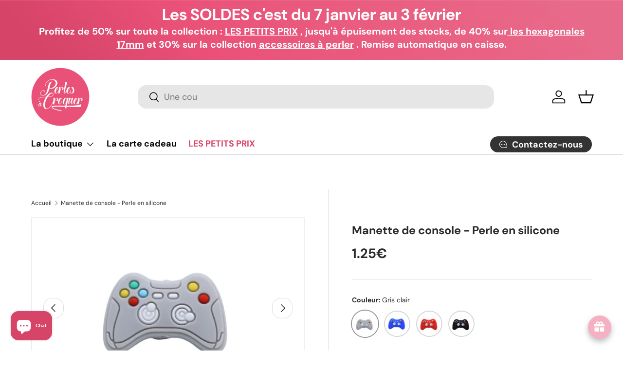

--- FILE ---
content_type: text/html; charset=utf-8
request_url: https://perlesacroquer.fr/products/perle-manette-de-console-silicone-diy
body_size: 60845
content:
<!doctype html>
<html class="no-js" lang="fr" dir="ltr">
<head><meta charset="utf-8">
<meta name="viewport" content="width=device-width,initial-scale=1">
<title>Manette de console - Perle en silicone &ndash; Perles à croquer</title><link rel="canonical" href="https://perlesacroquer.fr/products/perle-manette-de-console-silicone-diy"><link rel="icon" href="//perlesacroquer.fr/cdn/shop/files/favicon-perles-de-bebe.png?crop=center&height=48&v=1613671689&width=48" type="image/png">
  <link rel="apple-touch-icon" href="//perlesacroquer.fr/cdn/shop/files/favicon-perles-de-bebe.png?crop=center&height=180&v=1613671689&width=180"><meta name="description" content="Perle en silicone en forme de manette de console Décor recto/verso  "><meta property="og:site_name" content="Perles à croquer">
<meta property="og:url" content="https://perlesacroquer.fr/products/perle-manette-de-console-silicone-diy">
<meta property="og:title" content="Manette de console - Perle en silicone">
<meta property="og:type" content="product">
<meta property="og:description" content="Perle en silicone en forme de manette de console Décor recto/verso  "><meta property="og:image" content="http://perlesacroquer.fr/cdn/shop/products/IMG_6240-removebg-preview.png?crop=center&height=1200&v=1666795649&width=1200">
  <meta property="og:image:secure_url" content="https://perlesacroquer.fr/cdn/shop/products/IMG_6240-removebg-preview.png?crop=center&height=1200&v=1666795649&width=1200">
  <meta property="og:image:width" content="612">
  <meta property="og:image:height" content="408"><meta property="og:price:amount" content="1.25">
  <meta property="og:price:currency" content="EUR"><meta name="twitter:card" content="summary_large_image">
<meta name="twitter:title" content="Manette de console - Perle en silicone">
<meta name="twitter:description" content="Perle en silicone en forme de manette de console Décor recto/verso  ">
<link rel="preload" href="//perlesacroquer.fr/cdn/shop/t/50/assets/main.css?v=131442039570320275011713964510" as="style"><style data-shopify>
@font-face {
  font-family: "DM Sans";
  font-weight: 400;
  font-style: normal;
  font-display: swap;
  src: url("//perlesacroquer.fr/cdn/fonts/dm_sans/dmsans_n4.ec80bd4dd7e1a334c969c265873491ae56018d72.woff2") format("woff2"),
       url("//perlesacroquer.fr/cdn/fonts/dm_sans/dmsans_n4.87bdd914d8a61247b911147ae68e754d695c58a6.woff") format("woff");
}
@font-face {
  font-family: "DM Sans";
  font-weight: 700;
  font-style: normal;
  font-display: swap;
  src: url("//perlesacroquer.fr/cdn/fonts/dm_sans/dmsans_n7.97e21d81502002291ea1de8aefb79170c6946ce5.woff2") format("woff2"),
       url("//perlesacroquer.fr/cdn/fonts/dm_sans/dmsans_n7.af5c214f5116410ca1d53a2090665620e78e2e1b.woff") format("woff");
}
@font-face {
  font-family: "DM Sans";
  font-weight: 400;
  font-style: italic;
  font-display: swap;
  src: url("//perlesacroquer.fr/cdn/fonts/dm_sans/dmsans_i4.b8fe05e69ee95d5a53155c346957d8cbf5081c1a.woff2") format("woff2"),
       url("//perlesacroquer.fr/cdn/fonts/dm_sans/dmsans_i4.403fe28ee2ea63e142575c0aa47684d65f8c23a0.woff") format("woff");
}
@font-face {
  font-family: "DM Sans";
  font-weight: 700;
  font-style: italic;
  font-display: swap;
  src: url("//perlesacroquer.fr/cdn/fonts/dm_sans/dmsans_i7.52b57f7d7342eb7255084623d98ab83fd96e7f9b.woff2") format("woff2"),
       url("//perlesacroquer.fr/cdn/fonts/dm_sans/dmsans_i7.d5e14ef18a1d4a8ce78a4187580b4eb1759c2eda.woff") format("woff");
}
@font-face {
  font-family: "DM Sans";
  font-weight: 700;
  font-style: normal;
  font-display: swap;
  src: url("//perlesacroquer.fr/cdn/fonts/dm_sans/dmsans_n7.97e21d81502002291ea1de8aefb79170c6946ce5.woff2") format("woff2"),
       url("//perlesacroquer.fr/cdn/fonts/dm_sans/dmsans_n7.af5c214f5116410ca1d53a2090665620e78e2e1b.woff") format("woff");
}
@font-face {
  font-family: "DM Sans";
  font-weight: 700;
  font-style: normal;
  font-display: swap;
  src: url("//perlesacroquer.fr/cdn/fonts/dm_sans/dmsans_n7.97e21d81502002291ea1de8aefb79170c6946ce5.woff2") format("woff2"),
       url("//perlesacroquer.fr/cdn/fonts/dm_sans/dmsans_n7.af5c214f5116410ca1d53a2090665620e78e2e1b.woff") format("woff");
}
:root {
      --bg-color: 255 255 255 / 1.0;
      --bg-color-og: 255 255 255 / 1.0;
      --heading-color: 42 43 42;
      --text-color: 42 43 42;
      --text-color-og: 42 43 42;
      --scrollbar-color: 42 43 42;
      --link-color: 214 68 104;
      --link-color-og: 214 68 104;
      --star-color: 255 159 28;--swatch-border-color-default: 212 213 212;
        --swatch-border-color-active: 149 149 149;
        --swatch-card-size: 38px;
        --swatch-variant-picker-size: 54px;--color-scheme-1-bg: 244 244 244 / 1.0;
      --color-scheme-1-grad: linear-gradient(180deg, rgba(244, 244, 244, 1), rgba(244, 244, 244, 1) 100%);
      --color-scheme-1-heading: 42 43 42;
      --color-scheme-1-text: 42 43 42;
      --color-scheme-1-btn-bg: 234 81 120;
      --color-scheme-1-btn-text: 255 255 255;
      --color-scheme-1-btn-bg-hover: 239 121 151;--color-scheme-2-bg: 42 43 42 / 1.0;
      --color-scheme-2-grad: linear-gradient(225deg, rgba(51, 59, 67, 0.88) 8%, rgba(41, 47, 54, 1) 56%, rgba(20, 20, 20, 1) 92%);
      --color-scheme-2-heading: 234 81 120;
      --color-scheme-2-text: 255 255 255;
      --color-scheme-2-btn-bg: 234 81 120;
      --color-scheme-2-btn-text: 255 255 255;
      --color-scheme-2-btn-bg-hover: 239 121 151;--color-scheme-3-bg: 234 81 120 / 1.0;
      --color-scheme-3-grad: linear-gradient(46deg, rgba(214, 68, 104, 1) 8%, rgba(234, 81, 120, 1) 32%, rgba(232, 106, 138, 1) 92%);
      --color-scheme-3-heading: 255 255 255;
      --color-scheme-3-text: 255 255 255;
      --color-scheme-3-btn-bg: 255 255 255;
      --color-scheme-3-btn-text: 214 68 104;
      --color-scheme-3-btn-bg-hover: 252 240 242;

      --drawer-bg-color: 255 255 255 / 1.0;
      --drawer-text-color: 42 43 42;

      --panel-bg-color: 244 244 244 / 1.0;
      --panel-heading-color: 42 43 42;
      --panel-text-color: 42 43 42;

      --in-stock-text-color: 44 126 63;
      --low-stock-text-color: 210 134 26;
      --very-low-stock-text-color: 180 12 28;
      --no-stock-text-color: 119 119 119;
      --no-stock-backordered-text-color: 119 119 119;

      --error-bg-color: 252 237 238;
      --error-text-color: 180 12 28;
      --success-bg-color: 232 246 234;
      --success-text-color: 44 126 63;
      --info-bg-color: 228 237 250;
      --info-text-color: 26 102 210;

      --heading-font-family: "DM Sans", sans-serif;
      --heading-font-style: normal;
      --heading-font-weight: 700;
      --heading-scale-start: 4;

      --navigation-font-family: "DM Sans", sans-serif;
      --navigation-font-style: normal;
      --navigation-font-weight: 700;--heading-text-transform: none;
--subheading-text-transform: none;
      --body-font-family: "DM Sans", sans-serif;
      --body-font-style: normal;
      --body-font-weight: 400;
      --body-font-size: 16;

      --section-gap: 32;
      --heading-gap: calc(8 * var(--space-unit));--heading-gap: calc(6 * var(--space-unit));--grid-column-gap: 20px;--btn-bg-color: 245 177 195;
      --btn-bg-hover-color: 219 168 181;
      --btn-text-color: 42 43 42;
      --btn-bg-color-og: 245 177 195;
      --btn-text-color-og: 42 43 42;
      --btn-alt-bg-color: 255 255 255;
      --btn-alt-bg-alpha: 1.0;
      --btn-alt-text-color: 234 81 120;
      --btn-border-width: 2px;
      --btn-padding-y: 12px;

      
      --btn-border-radius: 18px;
      

      --btn-lg-border-radius: 50%;
      --btn-icon-border-radius: 50%;
      --input-with-btn-inner-radius: var(--btn-border-radius);

      --input-bg-color: 255 255 255 / 1.0;
      --input-text-color: 42 43 42;
      --input-border-width: 2px;
      --input-border-radius: 16px;
      --textarea-border-radius: 12px;
      --input-border-radius: 18px;
      --input-bg-color-diff-3: #f7f7f7;
      --input-bg-color-diff-6: #f0f0f0;

      --modal-border-radius: 16px;
      --modal-overlay-color: 0 0 0;
      --modal-overlay-opacity: 0.4;
      --drawer-border-radius: 16px;
      --overlay-border-radius: 0px;--custom-label-bg-color: 13 44 84;
      --custom-label-text-color: 255 255 255;--sale-label-bg-color: 170 17 85;
      --sale-label-text-color: 255 255 255;--sold-out-label-bg-color: 42 43 42;
      --sold-out-label-text-color: 255 255 255;--new-label-bg-color: 127 184 0;
      --new-label-text-color: 255 255 255;--preorder-label-bg-color: 0 166 237;
      --preorder-label-text-color: 255 255 255;

      --page-width: 1620px;
      --gutter-sm: 20px;
      --gutter-md: 32px;
      --gutter-lg: 64px;

      --payment-terms-bg-color: #ffffff;

      --coll-card-bg-color: #F9F9F9;
      --coll-card-border-color: #f2f2f2;
        
          --aos-animate-duration: 0.6s;
        

        
          --aos-min-width: 0;
        
      

      --reading-width: 48em;
    }

    @media (max-width: 769px) {
      :root {
        --reading-width: 36em;
      }
    }
  </style><link rel="stylesheet" href="//perlesacroquer.fr/cdn/shop/t/50/assets/main.css?v=131442039570320275011713964510">
  <script src="//perlesacroquer.fr/cdn/shop/t/50/assets/main.js?v=15196979400931759961713964510" defer="defer"></script><link rel="preload" href="//perlesacroquer.fr/cdn/fonts/dm_sans/dmsans_n4.ec80bd4dd7e1a334c969c265873491ae56018d72.woff2" as="font" type="font/woff2" crossorigin fetchpriority="high"><link rel="preload" href="//perlesacroquer.fr/cdn/fonts/dm_sans/dmsans_n7.97e21d81502002291ea1de8aefb79170c6946ce5.woff2" as="font" type="font/woff2" crossorigin fetchpriority="high"><link rel="stylesheet" href="//perlesacroquer.fr/cdn/shop/t/50/assets/swatches.css?v=139406326270814585021761392425" media="print" onload="this.media='all'">
    <noscript><link rel="stylesheet" href="//perlesacroquer.fr/cdn/shop/t/50/assets/swatches.css?v=139406326270814585021761392425"></noscript><script>window.performance && window.performance.mark && window.performance.mark('shopify.content_for_header.start');</script><meta name="facebook-domain-verification" content="q1ptrs5kefcki7xfm5evut3iemrr20">
<meta name="google-site-verification" content="87Fi_BuwY1N8m53MAy66Aef4cDU7MzFuFe6I5oW5q0c">
<meta id="shopify-digital-wallet" name="shopify-digital-wallet" content="/19514287/digital_wallets/dialog">
<meta name="shopify-checkout-api-token" content="1d18e5f8fa0b8859dcfc164f4495a076">
<meta id="in-context-paypal-metadata" data-shop-id="19514287" data-venmo-supported="false" data-environment="production" data-locale="fr_FR" data-paypal-v4="true" data-currency="EUR">
<link rel="alternate" hreflang="x-default" href="https://perlesacroquer.fr/products/perle-manette-de-console-silicone-diy">
<link rel="alternate" hreflang="fr" href="https://perlesacroquer.fr/products/perle-manette-de-console-silicone-diy">
<link rel="alternate" hreflang="fr-BE" href="https://perlesacroquer.be/products/perle-manette-de-console-silicone-diy">
<link rel="alternate" type="application/json+oembed" href="https://perlesacroquer.fr/products/perle-manette-de-console-silicone-diy.oembed">
<script async="async" src="/checkouts/internal/preloads.js?locale=fr-FR"></script>
<link rel="preconnect" href="https://shop.app" crossorigin="anonymous">
<script async="async" src="https://shop.app/checkouts/internal/preloads.js?locale=fr-FR&shop_id=19514287" crossorigin="anonymous"></script>
<script id="apple-pay-shop-capabilities" type="application/json">{"shopId":19514287,"countryCode":"FR","currencyCode":"EUR","merchantCapabilities":["supports3DS"],"merchantId":"gid:\/\/shopify\/Shop\/19514287","merchantName":"Perles à croquer","requiredBillingContactFields":["postalAddress","email","phone"],"requiredShippingContactFields":["postalAddress","email","phone"],"shippingType":"shipping","supportedNetworks":["visa","masterCard","maestro"],"total":{"type":"pending","label":"Perles à croquer","amount":"1.00"},"shopifyPaymentsEnabled":true,"supportsSubscriptions":true}</script>
<script id="shopify-features" type="application/json">{"accessToken":"1d18e5f8fa0b8859dcfc164f4495a076","betas":["rich-media-storefront-analytics"],"domain":"perlesacroquer.fr","predictiveSearch":true,"shopId":19514287,"locale":"fr"}</script>
<script>var Shopify = Shopify || {};
Shopify.shop = "perlesdebebe.myshopify.com";
Shopify.locale = "fr";
Shopify.currency = {"active":"EUR","rate":"1.0"};
Shopify.country = "FR";
Shopify.theme = {"name":"Enterprise v1.4.2","id":160697418057,"schema_name":"Enterprise","schema_version":"1.4.2","theme_store_id":1657,"role":"main"};
Shopify.theme.handle = "null";
Shopify.theme.style = {"id":null,"handle":null};
Shopify.cdnHost = "perlesacroquer.fr/cdn";
Shopify.routes = Shopify.routes || {};
Shopify.routes.root = "/";</script>
<script type="module">!function(o){(o.Shopify=o.Shopify||{}).modules=!0}(window);</script>
<script>!function(o){function n(){var o=[];function n(){o.push(Array.prototype.slice.apply(arguments))}return n.q=o,n}var t=o.Shopify=o.Shopify||{};t.loadFeatures=n(),t.autoloadFeatures=n()}(window);</script>
<script>
  window.ShopifyPay = window.ShopifyPay || {};
  window.ShopifyPay.apiHost = "shop.app\/pay";
  window.ShopifyPay.redirectState = null;
</script>
<script id="shop-js-analytics" type="application/json">{"pageType":"product"}</script>
<script defer="defer" async type="module" src="//perlesacroquer.fr/cdn/shopifycloud/shop-js/modules/v2/client.init-shop-cart-sync_DyYWCJny.fr.esm.js"></script>
<script defer="defer" async type="module" src="//perlesacroquer.fr/cdn/shopifycloud/shop-js/modules/v2/chunk.common_BDBm0ZZC.esm.js"></script>
<script type="module">
  await import("//perlesacroquer.fr/cdn/shopifycloud/shop-js/modules/v2/client.init-shop-cart-sync_DyYWCJny.fr.esm.js");
await import("//perlesacroquer.fr/cdn/shopifycloud/shop-js/modules/v2/chunk.common_BDBm0ZZC.esm.js");

  window.Shopify.SignInWithShop?.initShopCartSync?.({"fedCMEnabled":true,"windoidEnabled":true});

</script>
<script>
  window.Shopify = window.Shopify || {};
  if (!window.Shopify.featureAssets) window.Shopify.featureAssets = {};
  window.Shopify.featureAssets['shop-js'] = {"shop-cart-sync":["modules/v2/client.shop-cart-sync_B_Bw5PRo.fr.esm.js","modules/v2/chunk.common_BDBm0ZZC.esm.js"],"init-fed-cm":["modules/v2/client.init-fed-cm_-pdRnAOg.fr.esm.js","modules/v2/chunk.common_BDBm0ZZC.esm.js"],"init-windoid":["modules/v2/client.init-windoid_DnYlFG1h.fr.esm.js","modules/v2/chunk.common_BDBm0ZZC.esm.js"],"init-shop-email-lookup-coordinator":["modules/v2/client.init-shop-email-lookup-coordinator_BCzilhpw.fr.esm.js","modules/v2/chunk.common_BDBm0ZZC.esm.js"],"shop-cash-offers":["modules/v2/client.shop-cash-offers_C5kHJTSN.fr.esm.js","modules/v2/chunk.common_BDBm0ZZC.esm.js","modules/v2/chunk.modal_CtqKD1z8.esm.js"],"shop-button":["modules/v2/client.shop-button_mcpRJFuh.fr.esm.js","modules/v2/chunk.common_BDBm0ZZC.esm.js"],"shop-toast-manager":["modules/v2/client.shop-toast-manager_C_QXj6h0.fr.esm.js","modules/v2/chunk.common_BDBm0ZZC.esm.js"],"avatar":["modules/v2/client.avatar_BTnouDA3.fr.esm.js"],"pay-button":["modules/v2/client.pay-button_DsS5m06H.fr.esm.js","modules/v2/chunk.common_BDBm0ZZC.esm.js"],"init-shop-cart-sync":["modules/v2/client.init-shop-cart-sync_DyYWCJny.fr.esm.js","modules/v2/chunk.common_BDBm0ZZC.esm.js"],"shop-login-button":["modules/v2/client.shop-login-button_BEQFZ84Y.fr.esm.js","modules/v2/chunk.common_BDBm0ZZC.esm.js","modules/v2/chunk.modal_CtqKD1z8.esm.js"],"init-customer-accounts-sign-up":["modules/v2/client.init-customer-accounts-sign-up_QowAcxX2.fr.esm.js","modules/v2/client.shop-login-button_BEQFZ84Y.fr.esm.js","modules/v2/chunk.common_BDBm0ZZC.esm.js","modules/v2/chunk.modal_CtqKD1z8.esm.js"],"init-shop-for-new-customer-accounts":["modules/v2/client.init-shop-for-new-customer-accounts_BFJXT-UG.fr.esm.js","modules/v2/client.shop-login-button_BEQFZ84Y.fr.esm.js","modules/v2/chunk.common_BDBm0ZZC.esm.js","modules/v2/chunk.modal_CtqKD1z8.esm.js"],"init-customer-accounts":["modules/v2/client.init-customer-accounts_BBfGV8Xt.fr.esm.js","modules/v2/client.shop-login-button_BEQFZ84Y.fr.esm.js","modules/v2/chunk.common_BDBm0ZZC.esm.js","modules/v2/chunk.modal_CtqKD1z8.esm.js"],"shop-follow-button":["modules/v2/client.shop-follow-button_9fzI0NJX.fr.esm.js","modules/v2/chunk.common_BDBm0ZZC.esm.js","modules/v2/chunk.modal_CtqKD1z8.esm.js"],"checkout-modal":["modules/v2/client.checkout-modal_DHwrZ6kr.fr.esm.js","modules/v2/chunk.common_BDBm0ZZC.esm.js","modules/v2/chunk.modal_CtqKD1z8.esm.js"],"lead-capture":["modules/v2/client.lead-capture_D3unuPP3.fr.esm.js","modules/v2/chunk.common_BDBm0ZZC.esm.js","modules/v2/chunk.modal_CtqKD1z8.esm.js"],"shop-login":["modules/v2/client.shop-login_C8y8Opox.fr.esm.js","modules/v2/chunk.common_BDBm0ZZC.esm.js","modules/v2/chunk.modal_CtqKD1z8.esm.js"],"payment-terms":["modules/v2/client.payment-terms_DoIedF_y.fr.esm.js","modules/v2/chunk.common_BDBm0ZZC.esm.js","modules/v2/chunk.modal_CtqKD1z8.esm.js"]};
</script>
<script>(function() {
  var isLoaded = false;
  function asyncLoad() {
    if (isLoaded) return;
    isLoaded = true;
    var urls = ["https:\/\/cdn.shopify.com\/s\/files\/1\/1951\/4287\/t\/32\/assets\/booster_eu_cookie_19514287.js?v=1699868166\u0026shop=perlesdebebe.myshopify.com","https:\/\/plugin.brevo.com\/integrations\/api\/automation\/script?user_connection_id=655d200105e0b847c54c1173\u0026ma-key=5bxq6weu5ntbu0srjlicwqxq\u0026shop=perlesdebebe.myshopify.com","https:\/\/plugin.brevo.com\/integrations\/api\/sy\/cart_tracking\/script?ma-key=5bxq6weu5ntbu0srjlicwqxq\u0026user_connection_id=655d200105e0b847c54c1173\u0026shop=perlesdebebe.myshopify.com"];
    for (var i = 0; i < urls.length; i++) {
      var s = document.createElement('script');
      s.type = 'text/javascript';
      s.async = true;
      s.src = urls[i];
      var x = document.getElementsByTagName('script')[0];
      x.parentNode.insertBefore(s, x);
    }
  };
  if(window.attachEvent) {
    window.attachEvent('onload', asyncLoad);
  } else {
    window.addEventListener('load', asyncLoad, false);
  }
})();</script>
<script id="__st">var __st={"a":19514287,"offset":3600,"reqid":"c02d33af-3ddf-4042-b196-aa419ec32d0e-1768929811","pageurl":"perlesacroquer.fr\/products\/perle-manette-de-console-silicone-diy","u":"028714998498","p":"product","rtyp":"product","rid":7973558878528};</script>
<script>window.ShopifyPaypalV4VisibilityTracking = true;</script>
<script id="captcha-bootstrap">!function(){'use strict';const t='contact',e='account',n='new_comment',o=[[t,t],['blogs',n],['comments',n],[t,'customer']],c=[[e,'customer_login'],[e,'guest_login'],[e,'recover_customer_password'],[e,'create_customer']],r=t=>t.map((([t,e])=>`form[action*='/${t}']:not([data-nocaptcha='true']) input[name='form_type'][value='${e}']`)).join(','),a=t=>()=>t?[...document.querySelectorAll(t)].map((t=>t.form)):[];function s(){const t=[...o],e=r(t);return a(e)}const i='password',u='form_key',d=['recaptcha-v3-token','g-recaptcha-response','h-captcha-response',i],f=()=>{try{return window.sessionStorage}catch{return}},m='__shopify_v',_=t=>t.elements[u];function p(t,e,n=!1){try{const o=window.sessionStorage,c=JSON.parse(o.getItem(e)),{data:r}=function(t){const{data:e,action:n}=t;return t[m]||n?{data:e,action:n}:{data:t,action:n}}(c);for(const[e,n]of Object.entries(r))t.elements[e]&&(t.elements[e].value=n);n&&o.removeItem(e)}catch(o){console.error('form repopulation failed',{error:o})}}const l='form_type',E='cptcha';function T(t){t.dataset[E]=!0}const w=window,h=w.document,L='Shopify',v='ce_forms',y='captcha';let A=!1;((t,e)=>{const n=(g='f06e6c50-85a8-45c8-87d0-21a2b65856fe',I='https://cdn.shopify.com/shopifycloud/storefront-forms-hcaptcha/ce_storefront_forms_captcha_hcaptcha.v1.5.2.iife.js',D={infoText:'Protégé par hCaptcha',privacyText:'Confidentialité',termsText:'Conditions'},(t,e,n)=>{const o=w[L][v],c=o.bindForm;if(c)return c(t,g,e,D).then(n);var r;o.q.push([[t,g,e,D],n]),r=I,A||(h.body.append(Object.assign(h.createElement('script'),{id:'captcha-provider',async:!0,src:r})),A=!0)});var g,I,D;w[L]=w[L]||{},w[L][v]=w[L][v]||{},w[L][v].q=[],w[L][y]=w[L][y]||{},w[L][y].protect=function(t,e){n(t,void 0,e),T(t)},Object.freeze(w[L][y]),function(t,e,n,w,h,L){const[v,y,A,g]=function(t,e,n){const i=e?o:[],u=t?c:[],d=[...i,...u],f=r(d),m=r(i),_=r(d.filter((([t,e])=>n.includes(e))));return[a(f),a(m),a(_),s()]}(w,h,L),I=t=>{const e=t.target;return e instanceof HTMLFormElement?e:e&&e.form},D=t=>v().includes(t);t.addEventListener('submit',(t=>{const e=I(t);if(!e)return;const n=D(e)&&!e.dataset.hcaptchaBound&&!e.dataset.recaptchaBound,o=_(e),c=g().includes(e)&&(!o||!o.value);(n||c)&&t.preventDefault(),c&&!n&&(function(t){try{if(!f())return;!function(t){const e=f();if(!e)return;const n=_(t);if(!n)return;const o=n.value;o&&e.removeItem(o)}(t);const e=Array.from(Array(32),(()=>Math.random().toString(36)[2])).join('');!function(t,e){_(t)||t.append(Object.assign(document.createElement('input'),{type:'hidden',name:u})),t.elements[u].value=e}(t,e),function(t,e){const n=f();if(!n)return;const o=[...t.querySelectorAll(`input[type='${i}']`)].map((({name:t})=>t)),c=[...d,...o],r={};for(const[a,s]of new FormData(t).entries())c.includes(a)||(r[a]=s);n.setItem(e,JSON.stringify({[m]:1,action:t.action,data:r}))}(t,e)}catch(e){console.error('failed to persist form',e)}}(e),e.submit())}));const S=(t,e)=>{t&&!t.dataset[E]&&(n(t,e.some((e=>e===t))),T(t))};for(const o of['focusin','change'])t.addEventListener(o,(t=>{const e=I(t);D(e)&&S(e,y())}));const B=e.get('form_key'),M=e.get(l),P=B&&M;t.addEventListener('DOMContentLoaded',(()=>{const t=y();if(P)for(const e of t)e.elements[l].value===M&&p(e,B);[...new Set([...A(),...v().filter((t=>'true'===t.dataset.shopifyCaptcha))])].forEach((e=>S(e,t)))}))}(h,new URLSearchParams(w.location.search),n,t,e,['guest_login'])})(!0,!0)}();</script>
<script integrity="sha256-4kQ18oKyAcykRKYeNunJcIwy7WH5gtpwJnB7kiuLZ1E=" data-source-attribution="shopify.loadfeatures" defer="defer" src="//perlesacroquer.fr/cdn/shopifycloud/storefront/assets/storefront/load_feature-a0a9edcb.js" crossorigin="anonymous"></script>
<script crossorigin="anonymous" defer="defer" src="//perlesacroquer.fr/cdn/shopifycloud/storefront/assets/shopify_pay/storefront-65b4c6d7.js?v=20250812"></script>
<script data-source-attribution="shopify.dynamic_checkout.dynamic.init">var Shopify=Shopify||{};Shopify.PaymentButton=Shopify.PaymentButton||{isStorefrontPortableWallets:!0,init:function(){window.Shopify.PaymentButton.init=function(){};var t=document.createElement("script");t.src="https://perlesacroquer.fr/cdn/shopifycloud/portable-wallets/latest/portable-wallets.fr.js",t.type="module",document.head.appendChild(t)}};
</script>
<script data-source-attribution="shopify.dynamic_checkout.buyer_consent">
  function portableWalletsHideBuyerConsent(e){var t=document.getElementById("shopify-buyer-consent"),n=document.getElementById("shopify-subscription-policy-button");t&&n&&(t.classList.add("hidden"),t.setAttribute("aria-hidden","true"),n.removeEventListener("click",e))}function portableWalletsShowBuyerConsent(e){var t=document.getElementById("shopify-buyer-consent"),n=document.getElementById("shopify-subscription-policy-button");t&&n&&(t.classList.remove("hidden"),t.removeAttribute("aria-hidden"),n.addEventListener("click",e))}window.Shopify?.PaymentButton&&(window.Shopify.PaymentButton.hideBuyerConsent=portableWalletsHideBuyerConsent,window.Shopify.PaymentButton.showBuyerConsent=portableWalletsShowBuyerConsent);
</script>
<script data-source-attribution="shopify.dynamic_checkout.cart.bootstrap">document.addEventListener("DOMContentLoaded",(function(){function t(){return document.querySelector("shopify-accelerated-checkout-cart, shopify-accelerated-checkout")}if(t())Shopify.PaymentButton.init();else{new MutationObserver((function(e,n){t()&&(Shopify.PaymentButton.init(),n.disconnect())})).observe(document.body,{childList:!0,subtree:!0})}}));
</script>
<script id='scb4127' type='text/javascript' async='' src='https://perlesacroquer.fr/cdn/shopifycloud/privacy-banner/storefront-banner.js'></script><link id="shopify-accelerated-checkout-styles" rel="stylesheet" media="screen" href="https://perlesacroquer.fr/cdn/shopifycloud/portable-wallets/latest/accelerated-checkout-backwards-compat.css" crossorigin="anonymous">
<style id="shopify-accelerated-checkout-cart">
        #shopify-buyer-consent {
  margin-top: 1em;
  display: inline-block;
  width: 100%;
}

#shopify-buyer-consent.hidden {
  display: none;
}

#shopify-subscription-policy-button {
  background: none;
  border: none;
  padding: 0;
  text-decoration: underline;
  font-size: inherit;
  cursor: pointer;
}

#shopify-subscription-policy-button::before {
  box-shadow: none;
}

      </style>
<script id="sections-script" data-sections="header,footer" defer="defer" src="//perlesacroquer.fr/cdn/shop/t/50/compiled_assets/scripts.js?v=5196"></script>
<script>window.performance && window.performance.mark && window.performance.mark('shopify.content_for_header.end');</script>

    <script src="//perlesacroquer.fr/cdn/shop/t/50/assets/animate-on-scroll.js?v=15249566486942820451713964509" defer="defer"></script>
    <link rel="stylesheet" href="//perlesacroquer.fr/cdn/shop/t/50/assets/animate-on-scroll.css?v=116194678796051782541713964509">
  

  <script>document.documentElement.className = document.documentElement.className.replace('no-js', 'js');</script><!-- CC Custom Head Start --><!-- CC Custom Head End --><script src="https://cdn.shopify.com/extensions/e4b3a77b-20c9-4161-b1bb-deb87046128d/inbox-1253/assets/inbox-chat-loader.js" type="text/javascript" defer="defer"></script>
<script src="https://cdn.shopify.com/extensions/019bd94f-9db1-746a-bf99-0d9644fe5b1b/avada-joy-428/assets/joy-redeem-inline.js" type="text/javascript" defer="defer"></script>
<script src="https://cdn.shopify.com/extensions/62e34f13-f8bb-404b-a7f6-57a5058a9a3d/sc-back-in-stock-15/assets/sc-bis-index.js" type="text/javascript" defer="defer"></script>
<script src="https://cdn.shopify.com/extensions/019bd94f-9db1-746a-bf99-0d9644fe5b1b/avada-joy-428/assets/avada-joy.js" type="text/javascript" defer="defer"></script>
<script src="https://cdn.shopify.com/extensions/019bd94f-9db1-746a-bf99-0d9644fe5b1b/avada-joy-428/assets/joy-points-calculator-block.js" type="text/javascript" defer="defer"></script>
<link href="https://monorail-edge.shopifysvc.com" rel="dns-prefetch">
<script>(function(){if ("sendBeacon" in navigator && "performance" in window) {try {var session_token_from_headers = performance.getEntriesByType('navigation')[0].serverTiming.find(x => x.name == '_s').description;} catch {var session_token_from_headers = undefined;}var session_cookie_matches = document.cookie.match(/_shopify_s=([^;]*)/);var session_token_from_cookie = session_cookie_matches && session_cookie_matches.length === 2 ? session_cookie_matches[1] : "";var session_token = session_token_from_headers || session_token_from_cookie || "";function handle_abandonment_event(e) {var entries = performance.getEntries().filter(function(entry) {return /monorail-edge.shopifysvc.com/.test(entry.name);});if (!window.abandonment_tracked && entries.length === 0) {window.abandonment_tracked = true;var currentMs = Date.now();var navigation_start = performance.timing.navigationStart;var payload = {shop_id: 19514287,url: window.location.href,navigation_start,duration: currentMs - navigation_start,session_token,page_type: "product"};window.navigator.sendBeacon("https://monorail-edge.shopifysvc.com/v1/produce", JSON.stringify({schema_id: "online_store_buyer_site_abandonment/1.1",payload: payload,metadata: {event_created_at_ms: currentMs,event_sent_at_ms: currentMs}}));}}window.addEventListener('pagehide', handle_abandonment_event);}}());</script>
<script id="web-pixels-manager-setup">(function e(e,d,r,n,o){if(void 0===o&&(o={}),!Boolean(null===(a=null===(i=window.Shopify)||void 0===i?void 0:i.analytics)||void 0===a?void 0:a.replayQueue)){var i,a;window.Shopify=window.Shopify||{};var t=window.Shopify;t.analytics=t.analytics||{};var s=t.analytics;s.replayQueue=[],s.publish=function(e,d,r){return s.replayQueue.push([e,d,r]),!0};try{self.performance.mark("wpm:start")}catch(e){}var l=function(){var e={modern:/Edge?\/(1{2}[4-9]|1[2-9]\d|[2-9]\d{2}|\d{4,})\.\d+(\.\d+|)|Firefox\/(1{2}[4-9]|1[2-9]\d|[2-9]\d{2}|\d{4,})\.\d+(\.\d+|)|Chrom(ium|e)\/(9{2}|\d{3,})\.\d+(\.\d+|)|(Maci|X1{2}).+ Version\/(15\.\d+|(1[6-9]|[2-9]\d|\d{3,})\.\d+)([,.]\d+|)( \(\w+\)|)( Mobile\/\w+|) Safari\/|Chrome.+OPR\/(9{2}|\d{3,})\.\d+\.\d+|(CPU[ +]OS|iPhone[ +]OS|CPU[ +]iPhone|CPU IPhone OS|CPU iPad OS)[ +]+(15[._]\d+|(1[6-9]|[2-9]\d|\d{3,})[._]\d+)([._]\d+|)|Android:?[ /-](13[3-9]|1[4-9]\d|[2-9]\d{2}|\d{4,})(\.\d+|)(\.\d+|)|Android.+Firefox\/(13[5-9]|1[4-9]\d|[2-9]\d{2}|\d{4,})\.\d+(\.\d+|)|Android.+Chrom(ium|e)\/(13[3-9]|1[4-9]\d|[2-9]\d{2}|\d{4,})\.\d+(\.\d+|)|SamsungBrowser\/([2-9]\d|\d{3,})\.\d+/,legacy:/Edge?\/(1[6-9]|[2-9]\d|\d{3,})\.\d+(\.\d+|)|Firefox\/(5[4-9]|[6-9]\d|\d{3,})\.\d+(\.\d+|)|Chrom(ium|e)\/(5[1-9]|[6-9]\d|\d{3,})\.\d+(\.\d+|)([\d.]+$|.*Safari\/(?![\d.]+ Edge\/[\d.]+$))|(Maci|X1{2}).+ Version\/(10\.\d+|(1[1-9]|[2-9]\d|\d{3,})\.\d+)([,.]\d+|)( \(\w+\)|)( Mobile\/\w+|) Safari\/|Chrome.+OPR\/(3[89]|[4-9]\d|\d{3,})\.\d+\.\d+|(CPU[ +]OS|iPhone[ +]OS|CPU[ +]iPhone|CPU IPhone OS|CPU iPad OS)[ +]+(10[._]\d+|(1[1-9]|[2-9]\d|\d{3,})[._]\d+)([._]\d+|)|Android:?[ /-](13[3-9]|1[4-9]\d|[2-9]\d{2}|\d{4,})(\.\d+|)(\.\d+|)|Mobile Safari.+OPR\/([89]\d|\d{3,})\.\d+\.\d+|Android.+Firefox\/(13[5-9]|1[4-9]\d|[2-9]\d{2}|\d{4,})\.\d+(\.\d+|)|Android.+Chrom(ium|e)\/(13[3-9]|1[4-9]\d|[2-9]\d{2}|\d{4,})\.\d+(\.\d+|)|Android.+(UC? ?Browser|UCWEB|U3)[ /]?(15\.([5-9]|\d{2,})|(1[6-9]|[2-9]\d|\d{3,})\.\d+)\.\d+|SamsungBrowser\/(5\.\d+|([6-9]|\d{2,})\.\d+)|Android.+MQ{2}Browser\/(14(\.(9|\d{2,})|)|(1[5-9]|[2-9]\d|\d{3,})(\.\d+|))(\.\d+|)|K[Aa][Ii]OS\/(3\.\d+|([4-9]|\d{2,})\.\d+)(\.\d+|)/},d=e.modern,r=e.legacy,n=navigator.userAgent;return n.match(d)?"modern":n.match(r)?"legacy":"unknown"}(),u="modern"===l?"modern":"legacy",c=(null!=n?n:{modern:"",legacy:""})[u],f=function(e){return[e.baseUrl,"/wpm","/b",e.hashVersion,"modern"===e.buildTarget?"m":"l",".js"].join("")}({baseUrl:d,hashVersion:r,buildTarget:u}),m=function(e){var d=e.version,r=e.bundleTarget,n=e.surface,o=e.pageUrl,i=e.monorailEndpoint;return{emit:function(e){var a=e.status,t=e.errorMsg,s=(new Date).getTime(),l=JSON.stringify({metadata:{event_sent_at_ms:s},events:[{schema_id:"web_pixels_manager_load/3.1",payload:{version:d,bundle_target:r,page_url:o,status:a,surface:n,error_msg:t},metadata:{event_created_at_ms:s}}]});if(!i)return console&&console.warn&&console.warn("[Web Pixels Manager] No Monorail endpoint provided, skipping logging."),!1;try{return self.navigator.sendBeacon.bind(self.navigator)(i,l)}catch(e){}var u=new XMLHttpRequest;try{return u.open("POST",i,!0),u.setRequestHeader("Content-Type","text/plain"),u.send(l),!0}catch(e){return console&&console.warn&&console.warn("[Web Pixels Manager] Got an unhandled error while logging to Monorail."),!1}}}}({version:r,bundleTarget:l,surface:e.surface,pageUrl:self.location.href,monorailEndpoint:e.monorailEndpoint});try{o.browserTarget=l,function(e){var d=e.src,r=e.async,n=void 0===r||r,o=e.onload,i=e.onerror,a=e.sri,t=e.scriptDataAttributes,s=void 0===t?{}:t,l=document.createElement("script"),u=document.querySelector("head"),c=document.querySelector("body");if(l.async=n,l.src=d,a&&(l.integrity=a,l.crossOrigin="anonymous"),s)for(var f in s)if(Object.prototype.hasOwnProperty.call(s,f))try{l.dataset[f]=s[f]}catch(e){}if(o&&l.addEventListener("load",o),i&&l.addEventListener("error",i),u)u.appendChild(l);else{if(!c)throw new Error("Did not find a head or body element to append the script");c.appendChild(l)}}({src:f,async:!0,onload:function(){if(!function(){var e,d;return Boolean(null===(d=null===(e=window.Shopify)||void 0===e?void 0:e.analytics)||void 0===d?void 0:d.initialized)}()){var d=window.webPixelsManager.init(e)||void 0;if(d){var r=window.Shopify.analytics;r.replayQueue.forEach((function(e){var r=e[0],n=e[1],o=e[2];d.publishCustomEvent(r,n,o)})),r.replayQueue=[],r.publish=d.publishCustomEvent,r.visitor=d.visitor,r.initialized=!0}}},onerror:function(){return m.emit({status:"failed",errorMsg:"".concat(f," has failed to load")})},sri:function(e){var d=/^sha384-[A-Za-z0-9+/=]+$/;return"string"==typeof e&&d.test(e)}(c)?c:"",scriptDataAttributes:o}),m.emit({status:"loading"})}catch(e){m.emit({status:"failed",errorMsg:(null==e?void 0:e.message)||"Unknown error"})}}})({shopId: 19514287,storefrontBaseUrl: "https://perlesacroquer.fr",extensionsBaseUrl: "https://extensions.shopifycdn.com/cdn/shopifycloud/web-pixels-manager",monorailEndpoint: "https://monorail-edge.shopifysvc.com/unstable/produce_batch",surface: "storefront-renderer",enabledBetaFlags: ["2dca8a86"],webPixelsConfigList: [{"id":"841810249","configuration":"{\"config\":\"{\\\"pixel_id\\\":\\\"G-114870QY8Q\\\",\\\"target_country\\\":\\\"FR\\\",\\\"gtag_events\\\":[{\\\"type\\\":\\\"search\\\",\\\"action_label\\\":[\\\"G-114870QY8Q\\\",\\\"AW-10949964846\\\/ruK1CITK5c0DEK7orOUo\\\"]},{\\\"type\\\":\\\"begin_checkout\\\",\\\"action_label\\\":[\\\"G-114870QY8Q\\\",\\\"AW-10949964846\\\/6X1GCIHK5c0DEK7orOUo\\\"]},{\\\"type\\\":\\\"view_item\\\",\\\"action_label\\\":[\\\"G-114870QY8Q\\\",\\\"AW-10949964846\\\/n0cpCPvJ5c0DEK7orOUo\\\",\\\"MC-PY4726LKDE\\\"]},{\\\"type\\\":\\\"purchase\\\",\\\"action_label\\\":[\\\"G-114870QY8Q\\\",\\\"AW-10949964846\\\/VB4aCPjJ5c0DEK7orOUo\\\",\\\"MC-PY4726LKDE\\\"]},{\\\"type\\\":\\\"page_view\\\",\\\"action_label\\\":[\\\"G-114870QY8Q\\\",\\\"AW-10949964846\\\/izrLCPXJ5c0DEK7orOUo\\\",\\\"MC-PY4726LKDE\\\"]},{\\\"type\\\":\\\"add_payment_info\\\",\\\"action_label\\\":[\\\"G-114870QY8Q\\\",\\\"AW-10949964846\\\/YSpjCIfK5c0DEK7orOUo\\\"]},{\\\"type\\\":\\\"add_to_cart\\\",\\\"action_label\\\":[\\\"G-114870QY8Q\\\",\\\"AW-10949964846\\\/Am9wCP7J5c0DEK7orOUo\\\"]}],\\\"enable_monitoring_mode\\\":false}\"}","eventPayloadVersion":"v1","runtimeContext":"OPEN","scriptVersion":"b2a88bafab3e21179ed38636efcd8a93","type":"APP","apiClientId":1780363,"privacyPurposes":[],"dataSharingAdjustments":{"protectedCustomerApprovalScopes":["read_customer_address","read_customer_email","read_customer_name","read_customer_personal_data","read_customer_phone"]}},{"id":"186745161","eventPayloadVersion":"v1","runtimeContext":"LAX","scriptVersion":"1","type":"CUSTOM","privacyPurposes":["ANALYTICS"],"name":"Google Analytics tag (migrated)"},{"id":"shopify-app-pixel","configuration":"{}","eventPayloadVersion":"v1","runtimeContext":"STRICT","scriptVersion":"0450","apiClientId":"shopify-pixel","type":"APP","privacyPurposes":["ANALYTICS","MARKETING"]},{"id":"shopify-custom-pixel","eventPayloadVersion":"v1","runtimeContext":"LAX","scriptVersion":"0450","apiClientId":"shopify-pixel","type":"CUSTOM","privacyPurposes":["ANALYTICS","MARKETING"]}],isMerchantRequest: false,initData: {"shop":{"name":"Perles à croquer","paymentSettings":{"currencyCode":"EUR"},"myshopifyDomain":"perlesdebebe.myshopify.com","countryCode":"FR","storefrontUrl":"https:\/\/perlesacroquer.fr"},"customer":null,"cart":null,"checkout":null,"productVariants":[{"price":{"amount":1.25,"currencyCode":"EUR"},"product":{"title":"Manette de console - Perle en silicone","vendor":"Perles à croquer","id":"7973558878528","untranslatedTitle":"Manette de console - Perle en silicone","url":"\/products\/perle-manette-de-console-silicone-diy","type":"Perle en silicone"},"id":"43673894388032","image":{"src":"\/\/perlesacroquer.fr\/cdn\/shop\/products\/IMG_6256-removebg-preview.png?v=1666795648"},"sku":"chenk","title":"Gris clair","untranslatedTitle":"Gris clair"},{"price":{"amount":1.25,"currencyCode":"EUR"},"product":{"title":"Manette de console - Perle en silicone","vendor":"Perles à croquer","id":"7973558878528","untranslatedTitle":"Manette de console - Perle en silicone","url":"\/products\/perle-manette-de-console-silicone-diy","type":"Perle en silicone"},"id":"43673894420800","image":{"src":"\/\/perlesacroquer.fr\/cdn\/shop\/products\/IMG_6259-removebg-preview.png?v=1666795649"},"sku":"chenk-2","title":"Bleu roi","untranslatedTitle":"Bleu roi"},{"price":{"amount":1.25,"currencyCode":"EUR"},"product":{"title":"Manette de console - Perle en silicone","vendor":"Perles à croquer","id":"7973558878528","untranslatedTitle":"Manette de console - Perle en silicone","url":"\/products\/perle-manette-de-console-silicone-diy","type":"Perle en silicone"},"id":"43673894453568","image":{"src":"\/\/perlesacroquer.fr\/cdn\/shop\/products\/IMG_6257-removebg-preview.png?v=1666795648"},"sku":"chenk-3","title":"Rouge éclatant","untranslatedTitle":"Rouge éclatant"},{"price":{"amount":1.25,"currencyCode":"EUR"},"product":{"title":"Manette de console - Perle en silicone","vendor":"Perles à croquer","id":"7973558878528","untranslatedTitle":"Manette de console - Perle en silicone","url":"\/products\/perle-manette-de-console-silicone-diy","type":"Perle en silicone"},"id":"43673894486336","image":{"src":"\/\/perlesacroquer.fr\/cdn\/shop\/products\/IMG_6255-removebg-preview.png?v=1666795648"},"sku":"chenk-4","title":"Noir","untranslatedTitle":"Noir"}],"purchasingCompany":null},},"https://perlesacroquer.fr/cdn","fcfee988w5aeb613cpc8e4bc33m6693e112",{"modern":"","legacy":""},{"shopId":"19514287","storefrontBaseUrl":"https:\/\/perlesacroquer.fr","extensionBaseUrl":"https:\/\/extensions.shopifycdn.com\/cdn\/shopifycloud\/web-pixels-manager","surface":"storefront-renderer","enabledBetaFlags":"[\"2dca8a86\"]","isMerchantRequest":"false","hashVersion":"fcfee988w5aeb613cpc8e4bc33m6693e112","publish":"custom","events":"[[\"page_viewed\",{}],[\"product_viewed\",{\"productVariant\":{\"price\":{\"amount\":1.25,\"currencyCode\":\"EUR\"},\"product\":{\"title\":\"Manette de console - Perle en silicone\",\"vendor\":\"Perles à croquer\",\"id\":\"7973558878528\",\"untranslatedTitle\":\"Manette de console - Perle en silicone\",\"url\":\"\/products\/perle-manette-de-console-silicone-diy\",\"type\":\"Perle en silicone\"},\"id\":\"43673894388032\",\"image\":{\"src\":\"\/\/perlesacroquer.fr\/cdn\/shop\/products\/IMG_6256-removebg-preview.png?v=1666795648\"},\"sku\":\"chenk\",\"title\":\"Gris clair\",\"untranslatedTitle\":\"Gris clair\"}}]]"});</script><script>
  window.ShopifyAnalytics = window.ShopifyAnalytics || {};
  window.ShopifyAnalytics.meta = window.ShopifyAnalytics.meta || {};
  window.ShopifyAnalytics.meta.currency = 'EUR';
  var meta = {"product":{"id":7973558878528,"gid":"gid:\/\/shopify\/Product\/7973558878528","vendor":"Perles à croquer","type":"Perle en silicone","handle":"perle-manette-de-console-silicone-diy","variants":[{"id":43673894388032,"price":125,"name":"Manette de console - Perle en silicone - Gris clair","public_title":"Gris clair","sku":"chenk"},{"id":43673894420800,"price":125,"name":"Manette de console - Perle en silicone - Bleu roi","public_title":"Bleu roi","sku":"chenk-2"},{"id":43673894453568,"price":125,"name":"Manette de console - Perle en silicone - Rouge éclatant","public_title":"Rouge éclatant","sku":"chenk-3"},{"id":43673894486336,"price":125,"name":"Manette de console - Perle en silicone - Noir","public_title":"Noir","sku":"chenk-4"}],"remote":false},"page":{"pageType":"product","resourceType":"product","resourceId":7973558878528,"requestId":"c02d33af-3ddf-4042-b196-aa419ec32d0e-1768929811"}};
  for (var attr in meta) {
    window.ShopifyAnalytics.meta[attr] = meta[attr];
  }
</script>
<script class="analytics">
  (function () {
    var customDocumentWrite = function(content) {
      var jquery = null;

      if (window.jQuery) {
        jquery = window.jQuery;
      } else if (window.Checkout && window.Checkout.$) {
        jquery = window.Checkout.$;
      }

      if (jquery) {
        jquery('body').append(content);
      }
    };

    var hasLoggedConversion = function(token) {
      if (token) {
        return document.cookie.indexOf('loggedConversion=' + token) !== -1;
      }
      return false;
    }

    var setCookieIfConversion = function(token) {
      if (token) {
        var twoMonthsFromNow = new Date(Date.now());
        twoMonthsFromNow.setMonth(twoMonthsFromNow.getMonth() + 2);

        document.cookie = 'loggedConversion=' + token + '; expires=' + twoMonthsFromNow;
      }
    }

    var trekkie = window.ShopifyAnalytics.lib = window.trekkie = window.trekkie || [];
    if (trekkie.integrations) {
      return;
    }
    trekkie.methods = [
      'identify',
      'page',
      'ready',
      'track',
      'trackForm',
      'trackLink'
    ];
    trekkie.factory = function(method) {
      return function() {
        var args = Array.prototype.slice.call(arguments);
        args.unshift(method);
        trekkie.push(args);
        return trekkie;
      };
    };
    for (var i = 0; i < trekkie.methods.length; i++) {
      var key = trekkie.methods[i];
      trekkie[key] = trekkie.factory(key);
    }
    trekkie.load = function(config) {
      trekkie.config = config || {};
      trekkie.config.initialDocumentCookie = document.cookie;
      var first = document.getElementsByTagName('script')[0];
      var script = document.createElement('script');
      script.type = 'text/javascript';
      script.onerror = function(e) {
        var scriptFallback = document.createElement('script');
        scriptFallback.type = 'text/javascript';
        scriptFallback.onerror = function(error) {
                var Monorail = {
      produce: function produce(monorailDomain, schemaId, payload) {
        var currentMs = new Date().getTime();
        var event = {
          schema_id: schemaId,
          payload: payload,
          metadata: {
            event_created_at_ms: currentMs,
            event_sent_at_ms: currentMs
          }
        };
        return Monorail.sendRequest("https://" + monorailDomain + "/v1/produce", JSON.stringify(event));
      },
      sendRequest: function sendRequest(endpointUrl, payload) {
        // Try the sendBeacon API
        if (window && window.navigator && typeof window.navigator.sendBeacon === 'function' && typeof window.Blob === 'function' && !Monorail.isIos12()) {
          var blobData = new window.Blob([payload], {
            type: 'text/plain'
          });

          if (window.navigator.sendBeacon(endpointUrl, blobData)) {
            return true;
          } // sendBeacon was not successful

        } // XHR beacon

        var xhr = new XMLHttpRequest();

        try {
          xhr.open('POST', endpointUrl);
          xhr.setRequestHeader('Content-Type', 'text/plain');
          xhr.send(payload);
        } catch (e) {
          console.log(e);
        }

        return false;
      },
      isIos12: function isIos12() {
        return window.navigator.userAgent.lastIndexOf('iPhone; CPU iPhone OS 12_') !== -1 || window.navigator.userAgent.lastIndexOf('iPad; CPU OS 12_') !== -1;
      }
    };
    Monorail.produce('monorail-edge.shopifysvc.com',
      'trekkie_storefront_load_errors/1.1',
      {shop_id: 19514287,
      theme_id: 160697418057,
      app_name: "storefront",
      context_url: window.location.href,
      source_url: "//perlesacroquer.fr/cdn/s/trekkie.storefront.cd680fe47e6c39ca5d5df5f0a32d569bc48c0f27.min.js"});

        };
        scriptFallback.async = true;
        scriptFallback.src = '//perlesacroquer.fr/cdn/s/trekkie.storefront.cd680fe47e6c39ca5d5df5f0a32d569bc48c0f27.min.js';
        first.parentNode.insertBefore(scriptFallback, first);
      };
      script.async = true;
      script.src = '//perlesacroquer.fr/cdn/s/trekkie.storefront.cd680fe47e6c39ca5d5df5f0a32d569bc48c0f27.min.js';
      first.parentNode.insertBefore(script, first);
    };
    trekkie.load(
      {"Trekkie":{"appName":"storefront","development":false,"defaultAttributes":{"shopId":19514287,"isMerchantRequest":null,"themeId":160697418057,"themeCityHash":"8921222875710346077","contentLanguage":"fr","currency":"EUR","eventMetadataId":"e9f4b458-a67b-4d8e-88a0-ab11a7a933e7"},"isServerSideCookieWritingEnabled":true,"monorailRegion":"shop_domain","enabledBetaFlags":["65f19447"]},"Session Attribution":{},"S2S":{"facebookCapiEnabled":false,"source":"trekkie-storefront-renderer","apiClientId":580111}}
    );

    var loaded = false;
    trekkie.ready(function() {
      if (loaded) return;
      loaded = true;

      window.ShopifyAnalytics.lib = window.trekkie;

      var originalDocumentWrite = document.write;
      document.write = customDocumentWrite;
      try { window.ShopifyAnalytics.merchantGoogleAnalytics.call(this); } catch(error) {};
      document.write = originalDocumentWrite;

      window.ShopifyAnalytics.lib.page(null,{"pageType":"product","resourceType":"product","resourceId":7973558878528,"requestId":"c02d33af-3ddf-4042-b196-aa419ec32d0e-1768929811","shopifyEmitted":true});

      var match = window.location.pathname.match(/checkouts\/(.+)\/(thank_you|post_purchase)/)
      var token = match? match[1]: undefined;
      if (!hasLoggedConversion(token)) {
        setCookieIfConversion(token);
        window.ShopifyAnalytics.lib.track("Viewed Product",{"currency":"EUR","variantId":43673894388032,"productId":7973558878528,"productGid":"gid:\/\/shopify\/Product\/7973558878528","name":"Manette de console - Perle en silicone - Gris clair","price":"1.25","sku":"chenk","brand":"Perles à croquer","variant":"Gris clair","category":"Perle en silicone","nonInteraction":true,"remote":false},undefined,undefined,{"shopifyEmitted":true});
      window.ShopifyAnalytics.lib.track("monorail:\/\/trekkie_storefront_viewed_product\/1.1",{"currency":"EUR","variantId":43673894388032,"productId":7973558878528,"productGid":"gid:\/\/shopify\/Product\/7973558878528","name":"Manette de console - Perle en silicone - Gris clair","price":"1.25","sku":"chenk","brand":"Perles à croquer","variant":"Gris clair","category":"Perle en silicone","nonInteraction":true,"remote":false,"referer":"https:\/\/perlesacroquer.fr\/products\/perle-manette-de-console-silicone-diy"});
      }
    });


        var eventsListenerScript = document.createElement('script');
        eventsListenerScript.async = true;
        eventsListenerScript.src = "//perlesacroquer.fr/cdn/shopifycloud/storefront/assets/shop_events_listener-3da45d37.js";
        document.getElementsByTagName('head')[0].appendChild(eventsListenerScript);

})();</script>
  <script>
  if (!window.ga || (window.ga && typeof window.ga !== 'function')) {
    window.ga = function ga() {
      (window.ga.q = window.ga.q || []).push(arguments);
      if (window.Shopify && window.Shopify.analytics && typeof window.Shopify.analytics.publish === 'function') {
        window.Shopify.analytics.publish("ga_stub_called", {}, {sendTo: "google_osp_migration"});
      }
      console.error("Shopify's Google Analytics stub called with:", Array.from(arguments), "\nSee https://help.shopify.com/manual/promoting-marketing/pixels/pixel-migration#google for more information.");
    };
    if (window.Shopify && window.Shopify.analytics && typeof window.Shopify.analytics.publish === 'function') {
      window.Shopify.analytics.publish("ga_stub_initialized", {}, {sendTo: "google_osp_migration"});
    }
  }
</script>
<script
  defer
  src="https://perlesacroquer.fr/cdn/shopifycloud/perf-kit/shopify-perf-kit-3.0.4.min.js"
  data-application="storefront-renderer"
  data-shop-id="19514287"
  data-render-region="gcp-us-east1"
  data-page-type="product"
  data-theme-instance-id="160697418057"
  data-theme-name="Enterprise"
  data-theme-version="1.4.2"
  data-monorail-region="shop_domain"
  data-resource-timing-sampling-rate="10"
  data-shs="true"
  data-shs-beacon="true"
  data-shs-export-with-fetch="true"
  data-shs-logs-sample-rate="1"
  data-shs-beacon-endpoint="https://perlesacroquer.fr/api/collect"
></script>
</head>

<body class="cc-animate-enabled">
  <a class="skip-link btn btn--primary visually-hidden" href="#main-content">Aller au contenu</a><!-- BEGIN sections: header-group -->
<div id="shopify-section-sections--21254523945289__announcement" class="shopify-section shopify-section-group-header-group cc-announcement">

</div><div id="shopify-section-sections--21254523945289__promo_strip_DWBjfF" class="shopify-section shopify-section-group-header-group cc-promo-strip">
<link href="//perlesacroquer.fr/cdn/shop/t/50/assets/promo-strip.css?v=119985197315178739061713964510" rel="stylesheet" type="text/css" media="all" />
<div class="section section--full-width border-top section--padded-xsmall color-scheme color-scheme--3" id="sections--21254523945289__promo_strip_DWBjfF">
    <div class="container text-center flex-wrap flex-auto items-center justify-center gap-x-theme promo-strip__container" data-cc-animate><h2 class="section__block promo-strip__heading shrink-0 h3" >
                Les SOLDES c&#39;est du 7 janvier au 3 février
              </h2><div class="section__block rte promo-strip__rte enlarge-text" >
                <h6>Profitez de 50% sur toute la collection : <a href="https://perlesacroquer.fr/collections/perle-promo-idees-cadeaux-diy" title="https://perlesacroquer.fr/collections/perle-promo-idees-cadeaux-diy">LES PETITS PRIX</a> , jusqu'à épuisement des stocks, de 40% sur<a href="https://perlesacroquer.fr/collections/les-perles-en-silicone-classiques/products/perle-en-silicone-hexagonale-17mm" title="https://perlesacroquer.fr/collections/les-perles-en-silicone-classiques/products/perle-en-silicone-hexagonale-17mm"> les hexagonales 17mm</a> et 30% sur la collection <a href="https://perlesacroquer.fr/collections/les-accessoires-a-perler" title="https://perlesacroquer.fr/collections/les-accessoires-a-perler">accessoires à perler</a> . Remise automatique en caisse.</h6>
              </div></div>
  </div>


</div><div id="shopify-section-sections--21254523945289__header" class="shopify-section shopify-section-group-header-group cc-header">
<style data-shopify>.header {
  --bg-color: 255 255 255 / 1.0;
  --text-color: 7 7 7;
  --nav-bg-color: 255 255 255;
  --nav-text-color: 7 7 7;
  --nav-child-bg-color:  255 255 255;
  --nav-child-text-color: 7 7 7;
  --header-accent-color: 214 68 104;
  --search-bg-color: #e6e6e6;
  
  
  }</style><store-header class="header bg-theme-bg text-theme-text has-motion search-is-collapsed"data-is-search-minimised="true"style="--header-transition-speed: 300ms">
  <header class="header__grid header__grid--left-logo container flex flex-wrap items-center">
    <div class="header__logo logo flex js-closes-menu"><a class="logo__link inline-block" href="/"><span class="flex" style="max-width: 120px;">
              <img srcset="//perlesacroquer.fr/cdn/shop/files/perles-a-croquer-800.png?v=1613782914&width=120, //perlesacroquer.fr/cdn/shop/files/perles-a-croquer-800.png?v=1613782914&width=240 2x" src="//perlesacroquer.fr/cdn/shop/files/perles-a-croquer-800.png?v=1613782914&width=240"
           style="object-position: 50.0% 50.0%" loading="eager"
           width="240"
           height="240"
           alt="Perles à croquer">
            </span></a></div><link rel="stylesheet" href="//perlesacroquer.fr/cdn/shop/t/50/assets/predictive-search.css?v=33632668381892787391713964510" media="print" onload="this.media='all'">
        <script src="//perlesacroquer.fr/cdn/shop/t/50/assets/predictive-search.js?v=98056962779492199991713964510" defer="defer"></script>
        <script src="//perlesacroquer.fr/cdn/shop/t/50/assets/tabs.js?v=135558236254064818051713964511" defer="defer"></script><div class="header__search header__search--collapsible-mob js-search-bar relative js-closes-menu" id="search-bar"><link rel="stylesheet" href="//perlesacroquer.fr/cdn/shop/t/50/assets/search-suggestions.css?v=42785600753809748511713964510" media="print" onload="this.media='all'"><predictive-search class="block" data-loading-text="Chargement..."><form class="search relative search--speech" role="search" action="/search" method="get">
    <label class="label visually-hidden" for="header-search">Recherche</label>
    <script src="//perlesacroquer.fr/cdn/shop/t/50/assets/search-form.js?v=43677551656194261111713964510" defer="defer"></script>
    <search-form class="search__form block">
      <input type="hidden" name="type" value="product,">
      <input type="hidden" name="options[prefix]" value="last">
      <input type="search"
             class="search__input w-full input js-search-input"
             id="header-search"
             name="q"
             placeholder="Un produit..."
             
               data-placeholder-one="Un produit..."
             
             
               data-placeholder-two="Une couleur..."
             
             
               data-placeholder-three="Une collection..."
             
             data-placeholder-prompts-mob="false"
             
               data-typing-speed="100"
               data-deleting-speed="60"
               data-delay-after-deleting="500"
               data-delay-before-first-delete="2000"
               data-delay-after-word-typed="2400"
             
             role="combobox"
               autocomplete="off"
               aria-autocomplete="list"
               aria-controls="predictive-search-results"
               aria-owns="predictive-search-results"
               aria-haspopup="listbox"
               aria-expanded="false"
               spellcheck="false"><button class="search__submit text-current absolute focus-inset start"><span class="visually-hidden">Rechercher</span><svg width="21" height="23" viewBox="0 0 21 23" fill="currentColor" aria-hidden="true" focusable="false" role="presentation" class="icon"><path d="M14.398 14.483 19 19.514l-1.186 1.014-4.59-5.017a8.317 8.317 0 0 1-4.888 1.578C3.732 17.089 0 13.369 0 8.779S3.732.472 8.336.472c4.603 0 8.335 3.72 8.335 8.307a8.265 8.265 0 0 1-2.273 5.704ZM8.336 15.53c3.74 0 6.772-3.022 6.772-6.75 0-3.729-3.031-6.75-6.772-6.75S1.563 5.051 1.563 8.78c0 3.728 3.032 6.75 6.773 6.75Z"/></svg>
</button>
<button type="button" class="search__reset text-current vertical-center absolute focus-inset js-search-reset" hidden>
        <span class="visually-hidden">Réinitialiser</span>
        <svg width="24" height="24" viewBox="0 0 24 24" stroke="currentColor" stroke-width="1.5" fill="none" fill-rule="evenodd" stroke-linejoin="round" aria-hidden="true" focusable="false" role="presentation" class="icon"><path d="M5 19 19 5M5 5l14 14"/></svg>
      </button><speech-search-button class="search__speech focus-inset end hidden" tabindex="0" title="Recherche vocale"
          style="--speech-icon-color: #ff580d">
          <svg width="24" height="24" viewBox="0 0 24 24" aria-hidden="true" focusable="false" role="presentation" class="icon"><path fill="currentColor" d="M17.3 11c0 3-2.54 5.1-5.3 5.1S6.7 14 6.7 11H5c0 3.41 2.72 6.23 6 6.72V21h2v-3.28c3.28-.49 6-3.31 6-6.72m-8.2-6.1c0-.66.54-1.2 1.2-1.2.66 0 1.2.54 1.2 1.2l-.01 6.2c0 .66-.53 1.2-1.19 1.2-.66 0-1.2-.54-1.2-1.2M12 14a3 3 0 0 0 3-3V5a3 3 0 0 0-3-3 3 3 0 0 0-3 3v6a3 3 0 0 0 3 3Z"/></svg>
        </speech-search-button>

        <link href="//perlesacroquer.fr/cdn/shop/t/50/assets/speech-search.css?v=47207760375520952331713964510" rel="stylesheet" type="text/css" media="all" />
        <script src="//perlesacroquer.fr/cdn/shop/t/50/assets/speech-search.js?v=106462966657620737681713964510" defer="defer"></script></search-form><div class="js-search-results" tabindex="-1" data-predictive-search></div>
      <span class="js-search-status visually-hidden" role="status" aria-hidden="true"></span></form>
  <div class="overlay fixed top-0 right-0 bottom-0 left-0 js-search-overlay"></div></predictive-search>
      </div><div class="header__icons flex justify-end mis-auto js-closes-menu"><a class="header__icon md:hidden js-show-search" href="/search" aria-controls="search-bar">
            <svg width="21" height="23" viewBox="0 0 21 23" fill="currentColor" aria-hidden="true" focusable="false" role="presentation" class="icon"><path d="M14.398 14.483 19 19.514l-1.186 1.014-4.59-5.017a8.317 8.317 0 0 1-4.888 1.578C3.732 17.089 0 13.369 0 8.779S3.732.472 8.336.472c4.603 0 8.335 3.72 8.335 8.307a8.265 8.265 0 0 1-2.273 5.704ZM8.336 15.53c3.74 0 6.772-3.022 6.772-6.75 0-3.729-3.031-6.75-6.772-6.75S1.563 5.051 1.563 8.78c0 3.728 3.032 6.75 6.773 6.75Z"/></svg>
            <span class="visually-hidden">Recherche</span>
          </a><a class="header__icon text-current" href="https://perlesacroquer.fr/customer_authentication/redirect?locale=fr&region_country=FR">
            <svg width="24" height="24" viewBox="0 0 24 24" fill="currentColor" aria-hidden="true" focusable="false" role="presentation" class="icon"><path d="M12 2a5 5 0 1 1 0 10 5 5 0 0 1 0-10zm0 1.429a3.571 3.571 0 1 0 0 7.142 3.571 3.571 0 0 0 0-7.142zm0 10c2.558 0 5.114.471 7.664 1.411A3.571 3.571 0 0 1 22 18.19v3.096c0 .394-.32.714-.714.714H2.714A.714.714 0 0 1 2 21.286V18.19c0-1.495.933-2.833 2.336-3.35 2.55-.94 5.106-1.411 7.664-1.411zm0 1.428c-2.387 0-4.775.44-7.17 1.324a2.143 2.143 0 0 0-1.401 2.01v2.38H20.57v-2.38c0-.898-.56-1.7-1.401-2.01-2.395-.885-4.783-1.324-7.17-1.324z"/></svg>
            <span class="visually-hidden">Se connecter</span>
          </a><a class="header__icon relative text-current" id="cart-icon" href="/cart" data-no-instant><svg width="21" height="19" viewBox="0 0 21 19" fill="currentColor" aria-hidden="true" focusable="false" role="presentation" class="icon"><path d="M10 6.25V.5h1.5v5.75H21l-3.818 12H3.818L0 6.25h10Zm-7.949 1.5 2.864 9h11.17l2.864-9H2.05h.001Z"/></svg><span class="visually-hidden">Panier</span><div id="cart-icon-bubble"></div>
      </a>
    </div><main-menu class="main-menu main-menu--left-mob" data-menu-sensitivity="200">
        <details class="main-menu__disclosure" open>
          <summary class="main-menu__toggle md:hidden">
            <span class="main-menu__toggle-icon" aria-hidden="true"></span>
            <span class="visually-hidden">Menu</span>
          </summary>
          <div class="main-menu__content has-motion justify-between">
            <nav aria-label="Principal">
              <ul class="main-nav"><li><details class="js-mega-nav" >
                        <summary class="main-nav__item--toggle relative js-nav-hover js-toggle">
                          <a class="main-nav__item main-nav__item--primary main-nav__item-content" href="/collections">
                            La boutique<svg width="24" height="24" viewBox="0 0 24 24" aria-hidden="true" focusable="false" role="presentation" class="icon"><path d="M20 8.5 12.5 16 5 8.5" stroke="currentColor" stroke-width="1.5" fill="none"/></svg>
                          </a>
                        </summary><div class="main-nav__child mega-nav mega-nav--sidebar has-motion">
                          <div class="container">
                            <ul class="child-nav ">
                              <li class="md:hidden">
                                <button type="button" class="main-nav__item main-nav__item--back relative js-back">
                                  <div class="main-nav__item-content text-start">
                                    <svg width="24" height="24" viewBox="0 0 24 24" fill="currentColor" aria-hidden="true" focusable="false" role="presentation" class="icon"><path d="m6.797 11.625 8.03-8.03 1.06 1.06-6.97 6.97 6.97 6.97-1.06 1.06z"/></svg> Retour</div>
                                </button>
                              </li>

                              <li class="md:hidden">
                                <a href="/collections" class="main-nav__item child-nav__item large-text main-nav__item-header">La boutique</a>
                              </li><li><nav-menu class="js-mega-nav">
                                      <details open>
                                        <summary class="child-nav__item--toggle main-nav__item--toggle relative js-no-toggle-md js-sidebar-hover is-visible">
                                          <div class="main-nav__item-content"><a class="child-nav__item main-nav__item main-nav__item-content" href="/collections/perles-en-silicone" data-no-instant>Perles en silicone<svg width="24" height="24" viewBox="0 0 24 24" aria-hidden="true" focusable="false" role="presentation" class="icon"><path d="M20 8.5 12.5 16 5 8.5" stroke="currentColor" stroke-width="1.5" fill="none"/></svg>
                                            </a>
                                          </div>
                                        </summary>

                                        <div class="disclosure__panel has-motion"><ul class="main-nav__grandchild has-motion main-nav__grandchild-grid grid grid-cols-2 gap-theme md:grid md:nav-gap-x-8 md:nav-gap-y-4 md:nav-grid-cols-4" role="list" style="--badge-2-color:73 188 13;"><li><a class="grandchild-nav__item main-nav__item" href="/collections/les-perles-en-silicone-classiques"><div class="media relative mb-2 w-full grandchild-nav__image"style="padding-top: 56.49717514124294%;"><img src="//perlesacroquer.fr/cdn/shop/collections/collection_classique_siliocne.png?crop=center&height=169&v=1714806994&width=300"
                                                           class="img-fit"
                                                           loading="lazy"
                                                           alt="Les classiques"
                                                           height="169"
                                                           width="300">
</div>Les classiques</a>
                                              </li><li><a class="grandchild-nav__item main-nav__item" href="/collections/les-perles-en-silicone-imprimees"><div class="media relative mb-2 w-full grandchild-nav__image"style="padding-top: 56.49717514124294%;"><img src="//perlesacroquer.fr/cdn/shop/collections/collection_imprimee.png?crop=center&height=169&v=1730390489&width=300"
                                                           class="img-fit"
                                                           loading="lazy"
                                                           alt="Les imprimées"
                                                           height="169"
                                                           width="300">
</div>Les imprimées</a>
                                              </li><li><a class="grandchild-nav__item main-nav__item" href="/collections/les-perles-en-silicone-alphabet"><div class="media relative mb-2 w-full grandchild-nav__image"style="padding-top: 56.49717514124294%;"><img src="//perlesacroquer.fr/cdn/shop/collections/collection_lettre_silicone.png?crop=center&height=169&v=1717514903&width=300"
                                                           class="img-fit"
                                                           loading="lazy"
                                                           alt="Les lettres"
                                                           height="169"
                                                           width="300">
</div>Les lettres</a>
                                              </li><li><a class="grandchild-nav__item main-nav__item" href="/collections/les-perles-silicone-fantaisies"><div class="media relative mb-2 w-full grandchild-nav__image"style="padding-top: 56.49717514124294%;"><img src="//perlesacroquer.fr/cdn/shop/collections/collection_fantaisies_silicone.png?crop=center&height=169&v=1730367247&width=300"
                                                           class="img-fit"
                                                           loading="lazy"
                                                           alt="Les fantaisies "
                                                           height="169"
                                                           width="300">
</div>Les fantaisies </a>
                                              </li><li><a class="grandchild-nav__item main-nav__item" href="/collections/le-nuancier"><div class="media relative mb-2 w-full grandchild-nav__image"style="padding-top: 56.49717514124294%;"><img src="//perlesacroquer.fr/cdn/shop/collections/IMG_2376_a7cf8869-5120-4ea8-bf30-62a48ad90d49.jpg?crop=center&height=169&v=1714825393&width=300"
                                                           class="img-fit"
                                                           loading="lazy"
                                                           alt="Le nuancier"
                                                           height="169"
                                                           width="300">
</div>Le nuancier</a>
                                              </li><li><a class="grandchild-nav__item main-nav__item" href="/collections/les-perles-animaux-silicone-diy-grossiste-perle"><div class="media relative mb-2 w-full grandchild-nav__image"style="padding-top: 56.49717514124294%;"><img src="//perlesacroquer.fr/cdn/shop/collections/collection_fantaisie_animaux_silicone.png?crop=center&height=169&v=1730367314&width=300"
                                                           class="img-fit"
                                                           loading="lazy"
                                                           alt="Les animaux"
                                                           height="169"
                                                           width="300">
</div>Les animaux</a>
                                              </li><li><a class="grandchild-nav__item main-nav__item" href="/collections/halloween-perle-diy-grossiste"><div class="media relative mb-2 w-full grandchild-nav__image"style="padding-top: 56.49717514124294%;"><img src="//perlesacroquer.fr/cdn/shop/collections/halloween.jpg?crop=center&height=169&v=1759311056&width=300"
                                                           class="img-fit"
                                                           loading="lazy"
                                                           alt="C&#39;est pour Halloween"
                                                           height="169"
                                                           width="300">
</div>C&#39;est pour Halloween</a>
                                              </li><li><a class="grandchild-nav__item main-nav__item" href="/collections/noel-perles-silicone-grossiste-diy-loisircreatif"><div class="media relative mb-2 w-full grandchild-nav__image"style="padding-top: 56.49717514124294%;"><img src="//perlesacroquer.fr/cdn/shop/collections/IMG_5429_1.jpg?crop=center&height=169&v=1700584249&width=300"
                                                           class="img-fit"
                                                           loading="lazy"
                                                           alt="C&#39;est pour Noël 🎄"
                                                           height="169"
                                                           width="300">
</div>C&#39;est pour Noël 🎄</a>
                                              </li><li><a class="grandchild-nav__item main-nav__item" href="/collections/bouchons-stoppeurs-de-mailles-pour-aiguille-a-tricoter-bouchon-aiguille"><div class="media relative mb-2 w-full grandchild-nav__image"style="padding-top: 56.49717514124294%;"><img src="//perlesacroquer.fr/cdn/shop/collections/bouchon_aiguilles.jpg?crop=center&height=169&v=1737756214&width=300"
                                                           class="img-fit"
                                                           loading="lazy"
                                                           alt="Les embouts d&#39;aiguilles"
                                                           height="169"
                                                           width="300">
</div>Les embouts d&#39;aiguilles</a>
                                              </li><li class="col-start-1 col-end-3">
                                                <a href="/collections/perles-en-silicone" class="main-nav__item--go">Aller à Perles en silicone<svg width="24" height="24" viewBox="0 0 24 24" aria-hidden="true" focusable="false" role="presentation" class="icon"><path d="m9.693 4.5 7.5 7.5-7.5 7.5" stroke="currentColor" stroke-width="1.5" fill="none"/></svg>
                                                </a>
                                              </li></ul>
                                        </div>
                                      </details>
                                    </nav-menu></li><li><nav-menu class="js-mega-nav">
                                      <details open>
                                        <summary class="child-nav__item--toggle main-nav__item--toggle relative js-no-toggle-md js-sidebar-hover">
                                          <div class="main-nav__item-content"><a class="child-nav__item main-nav__item main-nav__item-content" href="/collections/perles-en-bois-hetre-grossiste-en-perles" data-no-instant>Perles en bois<svg width="24" height="24" viewBox="0 0 24 24" aria-hidden="true" focusable="false" role="presentation" class="icon"><path d="M20 8.5 12.5 16 5 8.5" stroke="currentColor" stroke-width="1.5" fill="none"/></svg>
                                            </a>
                                          </div>
                                        </summary>

                                        <div class="disclosure__panel has-motion"><ul class="main-nav__grandchild has-motion main-nav__grandchild-grid grid grid-cols-2 gap-theme md:grid md:nav-gap-x-8 md:nav-gap-y-4 md:nav-grid-cols-4" role="list" style="--badge-2-color:73 188 13;"><li><a class="grandchild-nav__item main-nav__item" href="/collections/les-perles-en-bois-classiques"><div class="media relative mb-2 w-full grandchild-nav__image"style="padding-top: 56.49717514124294%;"><img src="//perlesacroquer.fr/cdn/shop/collections/collection_classique_bois.png?crop=center&height=169&v=1714806775&width=300"
                                                           class="img-fit"
                                                           loading="lazy"
                                                           alt="Les classiques"
                                                           height="169"
                                                           width="300">
</div>Les classiques</a>
                                              </li><li><a class="grandchild-nav__item main-nav__item" href="/collections/les-perles-en-bois-alphabet"><div class="media relative mb-2 w-full grandchild-nav__image"style="padding-top: 56.49717514124294%;"><img src="//perlesacroquer.fr/cdn/shop/collections/collection_lettres_bois.png?crop=center&height=169&v=1717514535&width=300"
                                                           class="img-fit"
                                                           loading="lazy"
                                                           alt="Les lettres"
                                                           height="169"
                                                           width="300">
</div>Les lettres</a>
                                              </li><li><a class="grandchild-nav__item main-nav__item" href="/collections/les-perles-en-bois-fantaisies"><div class="media relative mb-2 w-full grandchild-nav__image"style="padding-top: 56.49717514124294%;"><img src="//perlesacroquer.fr/cdn/shop/collections/collection_fantaisies_bois.png?crop=center&height=169&v=1717514665&width=300"
                                                           class="img-fit"
                                                           loading="lazy"
                                                           alt="Les fantaisies"
                                                           height="169"
                                                           width="300">
</div>Les fantaisies</a>
                                              </li><li class="col-start-1 col-end-3">
                                                <a href="/collections/perles-en-bois-hetre-grossiste-en-perles" class="main-nav__item--go">Aller à Perles en bois<svg width="24" height="24" viewBox="0 0 24 24" aria-hidden="true" focusable="false" role="presentation" class="icon"><path d="m9.693 4.5 7.5 7.5-7.5 7.5" stroke="currentColor" stroke-width="1.5" fill="none"/></svg>
                                                </a>
                                              </li></ul>
                                        </div>
                                      </details>
                                    </nav-menu></li><li><nav-menu class="js-mega-nav">
                                      <details open>
                                        <summary class="child-nav__item--toggle main-nav__item--toggle relative js-no-toggle-md js-sidebar-hover">
                                          <div class="main-nav__item-content"><a class="child-nav__item main-nav__item main-nav__item-content" href="/collections/les-accessoires" data-no-instant>Accessoires<svg width="24" height="24" viewBox="0 0 24 24" aria-hidden="true" focusable="false" role="presentation" class="icon"><path d="M20 8.5 12.5 16 5 8.5" stroke="currentColor" stroke-width="1.5" fill="none"/></svg>
                                            </a>
                                          </div>
                                        </summary>

                                        <div class="disclosure__panel has-motion"><ul class="main-nav__grandchild has-motion main-nav__grandchild-grid grid grid-cols-2 gap-theme md:grid md:nav-gap-x-8 md:nav-gap-y-4 md:nav-grid-cols-4" role="list" style="--badge-2-color:73 188 13;"><li><a class="grandchild-nav__item main-nav__item" href="/collections/les-accessoires-a-perler"><div class="media relative mb-2 w-full grandchild-nav__image"style="padding-top: 56.49717514124294%;"><img src="//perlesacroquer.fr/cdn/shop/collections/collection_accessoires_a_perler.png?crop=center&height=169&v=1714824551&width=300"
                                                           class="img-fit"
                                                           loading="lazy"
                                                           alt="À perler"
                                                           height="169"
                                                           width="300">
</div>À perler</a>
                                              </li><li><a class="grandchild-nav__item main-nav__item" href="/collections/les-accessoires-anneaux"><div class="media relative mb-2 w-full grandchild-nav__image"style="padding-top: 56.49717514124294%;"><img src="//perlesacroquer.fr/cdn/shop/collections/collection_anneaux.png?crop=center&height=169&v=1714824804&width=300"
                                                           class="img-fit"
                                                           loading="lazy"
                                                           alt="Anneaux"
                                                           height="169"
                                                           width="300">
</div>Anneaux</a>
                                              </li><li><a class="grandchild-nav__item main-nav__item" href="/collections/les-accessoires-en-silicone"><div class="media relative mb-2 w-full grandchild-nav__image"style="padding-top: 56.49717514124294%;"><img src="//perlesacroquer.fr/cdn/shop/collections/Design_sans_titre_10.png?crop=center&height=169&v=1717514830&width=300"
                                                           class="img-fit"
                                                           loading="lazy"
                                                           alt="Divers"
                                                           height="169"
                                                           width="300">
</div>Divers</a>
                                              </li><li><a class="grandchild-nav__item main-nav__item" href="/collections/bouchons-stoppeurs-de-mailles-pour-aiguille-a-tricoter-bouchon-aiguille"><div class="media relative mb-2 w-full grandchild-nav__image"style="padding-top: 56.49717514124294%;"><img src="//perlesacroquer.fr/cdn/shop/collections/bouchon_aiguilles.jpg?crop=center&height=169&v=1737756214&width=300"
                                                           class="img-fit"
                                                           loading="lazy"
                                                           alt="Les embouts d&#39;aiguilles"
                                                           height="169"
                                                           width="300">
</div>Les embouts d&#39;aiguilles</a>
                                              </li><li class="col-start-1 col-end-3">
                                                <a href="/collections/les-accessoires" class="main-nav__item--go">Aller à Accessoires<svg width="24" height="24" viewBox="0 0 24 24" aria-hidden="true" focusable="false" role="presentation" class="icon"><path d="m9.693 4.5 7.5 7.5-7.5 7.5" stroke="currentColor" stroke-width="1.5" fill="none"/></svg>
                                                </a>
                                              </li></ul>
                                        </div>
                                      </details>
                                    </nav-menu></li><li><nav-menu class="js-mega-nav">
                                      <details open>
                                        <summary class="child-nav__item--toggle main-nav__item--toggle relative js-no-toggle-md js-sidebar-hover">
                                          <div class="main-nav__item-content"><a class="child-nav__item main-nav__item main-nav__item-content" href="/collections/clips" data-no-instant>Clips<svg width="24" height="24" viewBox="0 0 24 24" aria-hidden="true" focusable="false" role="presentation" class="icon"><path d="M20 8.5 12.5 16 5 8.5" stroke="currentColor" stroke-width="1.5" fill="none"/></svg>
                                            </a>
                                          </div>
                                        </summary>

                                        <div class="disclosure__panel has-motion"><ul class="main-nav__grandchild has-motion main-nav__grandchild-grid grid grid-cols-2 gap-theme md:grid md:nav-gap-x-8 md:nav-gap-y-4 md:nav-grid-cols-4" role="list" style="--badge-2-color:73 188 13;"><li><a class="grandchild-nav__item main-nav__item" href="/collections/les-clips-rond-en-silicone"><div class="media relative mb-2 w-full grandchild-nav__image"style="padding-top: 56.49717514124294%;"><img src="//perlesacroquer.fr/cdn/shop/collections/IMG_7865.jpg?crop=center&height=169&v=1714806864&width=300"
                                                           class="img-fit"
                                                           loading="lazy"
                                                           alt="Rond en silicone"
                                                           height="169"
                                                           width="300">
</div>Rond en silicone</a>
                                              </li><li><a class="grandchild-nav__item main-nav__item" href="/collections/les-clips-en-bois"><div class="media relative mb-2 w-full grandchild-nav__image"style="padding-top: 56.49717514124294%;"><img src="//perlesacroquer.fr/cdn/shop/collections/IMG_7864.jpg?crop=center&height=169&v=1714806752&width=300"
                                                           class="img-fit"
                                                           loading="lazy"
                                                           alt="En bois"
                                                           height="169"
                                                           width="300">
</div>En bois</a>
                                              </li><li><a class="grandchild-nav__item main-nav__item" href="/collections/les-clips-fantaisies"><div class="media relative mb-2 w-full grandchild-nav__image"style="padding-top: 56.49717514124294%;"><img src="//perlesacroquer.fr/cdn/shop/collections/IMG_7868.jpg?crop=center&height=169&v=1714824459&width=300"
                                                           class="img-fit"
                                                           loading="lazy"
                                                           alt="Fantaisies"
                                                           height="169"
                                                           width="300">
</div>Fantaisies</a>
                                              </li><li class="col-start-1 col-end-3">
                                                <a href="/collections/clips" class="main-nav__item--go">Aller à Clips<svg width="24" height="24" viewBox="0 0 24 24" aria-hidden="true" focusable="false" role="presentation" class="icon"><path d="m9.693 4.5 7.5 7.5-7.5 7.5" stroke="currentColor" stroke-width="1.5" fill="none"/></svg>
                                                </a>
                                              </li></ul>
                                        </div>
                                      </details>
                                    </nav-menu></li><li><nav-menu class="js-mega-nav">
                                      <details open>
                                        <summary class="child-nav__item--toggle main-nav__item--toggle relative js-no-toggle-md js-sidebar-hover">
                                          <div class="main-nav__item-content"><a class="child-nav__item main-nav__item main-nav__item-content" href="/collections/le-materiels-et-les-emballages" data-no-instant>Matériel &amp; emballages<svg width="24" height="24" viewBox="0 0 24 24" aria-hidden="true" focusable="false" role="presentation" class="icon"><path d="M20 8.5 12.5 16 5 8.5" stroke="currentColor" stroke-width="1.5" fill="none"/></svg>
                                            </a>
                                          </div>
                                        </summary>

                                        <div class="disclosure__panel has-motion"><ul class="main-nav__grandchild has-motion main-nav__grandchild-grid grid grid-cols-2 gap-theme md:grid md:nav-gap-x-8 md:nav-gap-y-4 md:nav-grid-cols-4" role="list" style="--badge-2-color:73 188 13;"><li><a class="grandchild-nav__item main-nav__item" href="/collections/le-materiel"><div class="media relative mb-2 w-full grandchild-nav__image"style="padding-top: 56.49717514124294%;"><img src="//perlesacroquer.fr/cdn/shop/collections/collection_outils.png?crop=center&height=169&v=1714806897&width=300"
                                                           class="img-fit"
                                                           loading="lazy"
                                                           alt="Matériel"
                                                           height="169"
                                                           width="300">
</div>Matériel</a>
                                              </li><li><a class="grandchild-nav__item main-nav__item" href="/collections/les-emballages"><div class="media relative mb-2 w-full grandchild-nav__image"style="padding-top: 56.49717514124294%;"><img src="//perlesacroquer.fr/cdn/shop/collections/IMG_7873.jpg?crop=center&height=169&v=1714824687&width=300"
                                                           class="img-fit"
                                                           loading="lazy"
                                                           alt="Emballages"
                                                           height="169"
                                                           width="300">
</div>Emballages</a>
                                              </li><li><a class="grandchild-nav__item main-nav__item" href="/collections/planche-gabarit-attche-sucette"><div class="media relative mb-2 w-full grandchild-nav__image"style="padding-top: 56.49717514124294%;"><img src="//perlesacroquer.fr/cdn/shop/collections/IMG_20240214_125906.jpg?crop=center&height=169&v=1726581487&width=300"
                                                           class="img-fit"
                                                           loading="lazy"
                                                           alt="Planche"
                                                           height="169"
                                                           width="300">
</div>Planche</a>
                                              </li><li class="col-start-1 col-end-3">
                                                <a href="/collections/le-materiels-et-les-emballages" class="main-nav__item--go">Aller à Matériel &amp; emballages<svg width="24" height="24" viewBox="0 0 24 24" aria-hidden="true" focusable="false" role="presentation" class="icon"><path d="m9.693 4.5 7.5 7.5-7.5 7.5" stroke="currentColor" stroke-width="1.5" fill="none"/></svg>
                                                </a>
                                              </li></ul>
                                        </div>
                                      </details>
                                    </nav-menu></li></ul></div></div>
                      </details></li><li><a class="main-nav__item main-nav__item--primary" href="/products/carte-cadeau">La carte cadeau</a></li><li><a class="main-nav__item main-nav__item--primary main-nav__link--featured" href="/collections/perle-promo-idees-cadeaux-diy">LES PETITS PRIX</a></li></ul>
            </nav><nav aria-label="Secondaire" class="secondary-nav-container">
                <ul class="secondary-nav" role="list">
                  
<li class="inline-flex items-center self-center">
                      <a href="/pages/support-client" class="secondary-nav__item secondary-nav__cta secondary-nav__cta--button flex items-center"
                        style="--cta-bg-color: 51 51 51;--cta-bg-hover-color: 90 90 90;color: #ffffff;border: var(--btn-border-width, 1px) solid #333333;"><svg class="icon icon--chat_bubble" width="17" height="17" viewBox="0 0 16 16" aria-hidden="true" focusable="false" role="presentation"><path fill="currentColor" d="M11.3 13.02a6 6 0 111.72-1.72L14 14l-2.7-.98zm2.82-1.62a7 7 0 10-2.72 2.72l2.26.82a1 1 0 001.28-1.28l-.82-2.26z"/>
        <path fill="currentColor" d="M4.9 9.16c.52 0 .86-.36.86-.85 0-.5-.34-.85-.87-.85-.52 0-.86.36-.86.85 0 .5.34.85.86.85zM7.88 9.16c.53 0 .87-.36.87-.85 0-.5-.34-.85-.87-.85-.52 0-.87.36-.87.85 0 .5.35.85.87.85zM10.87 9.16c.52 0 .87-.36.87-.85 0-.5-.35-.85-.87-.85s-.87.36-.87.85c0 .5.35.85.87.85z"/></svg><span>Contactez-nous</span></a>
                    </li></ul>
              </nav></div>
        </details>
      </main-menu></header>
</store-header><link rel="stylesheet" href="//perlesacroquer.fr/cdn/shop/t/50/assets/navigation-mega-sidebar.css?v=155182831126071426161713964510" media="print" onload="this.media='all'">

<script type="application/ld+json">
  {
    "@context": "http://schema.org",
    "@type": "Organization",
    "name": "Perles à croquer",
      "logo": "https:\/\/perlesacroquer.fr\/cdn\/shop\/files\/perles-a-croquer-800.png?v=1613782914\u0026width=800",
    
    "sameAs": [
      
"https:\/\/www.facebook.com\/perlesacroquer.fr","https:\/\/www.instagram.com\/perlesacroquer.fr\/","https:\/\/www.tiktok.com\/@perlesacroquer","https:\/\/www.pinterest.fr\/perlesacroquer\/","https:\/\/threads.net\/@perlesacroquer.fr"
    ],
    "url": "https:\/\/perlesacroquer.fr"
  }
</script>


</div><div id="shopify-section-sections--21254523945289__promo-strip" class="shopify-section shopify-section-group-header-group cc-promo-strip">


</div><section id="shopify-section-sections--21254523945289__1762162449c39768ec" class="shopify-section shopify-section-group-header-group cc-apps section"><div class="container"></div>


</section>
<!-- END sections: header-group --><main id="main-content"><div class="container product-breadcrumbs"><script type="application/ld+json">
    {
      "@context": "https://schema.org",
      "@type": "BreadcrumbList",
      "itemListElement": [
        {
          "@type": "ListItem",
          "position": 1,
          "name": "Accueil",
          "item": "https:\/\/perlesacroquer.fr\/"
        },{
            "@type": "ListItem",
            "position": 2,
            "name": "Manette de console - Perle en silicone",
            "item": "https:\/\/perlesacroquer.fr\/products\/perle-manette-de-console-silicone-diy"
          }]
    }
  </script>
<nav class="breadcrumbs flex justify-between w-full" aria-label="Fil d’Ariane">
    <ol class="breadcrumbs-list flex has-ltr-icon">
      <li class="flex items-center">
        <a class="breadcrumbs-list__link" href="/">Accueil</a> <svg width="24" height="24" viewBox="0 0 24 24" aria-hidden="true" focusable="false" role="presentation" class="icon"><path d="m9.693 4.5 7.5 7.5-7.5 7.5" stroke="currentColor" stroke-width="1.5" fill="none"/></svg>
      </li><li class="flex items-center">
          <a class="breadcrumbs-list__link" href="/products/perle-manette-de-console-silicone-diy" aria-current="page">Manette de console - Perle en silicone</a>
        </li></ol></nav>

      </div><div id="shopify-section-template--21254523748681__main" class="shopify-section cc-main-product product-main"><link href="//perlesacroquer.fr/cdn/shop/t/50/assets/product.css?v=137317464126414734231713964510" rel="stylesheet" type="text/css" media="all" />
<link href="//perlesacroquer.fr/cdn/shop/t/50/assets/product-page.css?v=12089014245925354721713964510" rel="stylesheet" type="text/css" media="all" />
<script src="//perlesacroquer.fr/cdn/shop/t/50/assets/product-message.js?v=109559992369320503431713964510" defer="defer"></script>
  <link href="//perlesacroquer.fr/cdn/shop/t/50/assets/product-message.css?v=64872734686806679821713964510" rel="stylesheet" type="text/css" media="all" />
<link rel="stylesheet" href="//perlesacroquer.fr/cdn/shop/t/50/assets/media-gallery.css?v=113955433480227947841713964510"><script src="//perlesacroquer.fr/cdn/shop/t/50/assets/product-form.js?v=66002433589796520141713964510" defer="defer"></script><style data-shopify>.media-gallery__main .media-xr-button { display: none; }
    .active .media-xr-button:not([data-shopify-xr-hidden]) { display: block; }</style><div class="container">
  <div class="product js-product" data-section="template--21254523748681__main">
    <div id="product-media" class="product-media product-media--slider"><script src="//perlesacroquer.fr/cdn/shop/t/50/assets/media-gallery.js?v=46185889428595610521713964510" defer="defer"></script><media-gallery
    class="media-gallery"
    role="region"
    
    data-layout="slider"
    
    
      data-media-grouping-enabled
    
    aria-label="Visionneuse de galerie"
    style="--gallery-bg-color:#f4f4f4;--gallery-border-color:#eeeeee;">
  <div class="media-gallery__status visually-hidden" role="status"></div>

  <div class="media-gallery__viewer relative">
    <ul class="media-viewer flex" id="gallery-viewer" role="list" tabindex="0"><li class="media-viewer__item" data-media-id="32088962040128" data-media-type="image">
          <div class="media relative" style="padding-top: 66.66666666666666%;"><a href="//perlesacroquer.fr/cdn/shop/products/IMG_6240-removebg-preview.png?crop=center&height=1000&v=1666795649&width=1500" rel="nofollow" class="media--cover media--zoom media--zoom-not-loaded inline-flex overflow-hidden absolute top-0 left-0 w-full h-full js-zoom-link" target="_blank"><picture>
      <source srcset="//perlesacroquer.fr/cdn/shop/products/IMG_6240-removebg-preview.png?v=1666795649&width=612 612w"
              media="(max-width: 600px)"
              width="612"
              height="408"><img srcset="//perlesacroquer.fr/cdn/shop/products/IMG_6240-removebg-preview.png?v=1666795649&width=612 612w" sizes="(min-width: 1748px) 800px, (min-width: 1280px) calc(50vw), (min-width: 1024px) calc(50vw), (min-width: 769px) calc(50vw - 64px), (min-width: 600px) calc(100vw - 64px), calc(100vw - 40px)" src="//perlesacroquer.fr/cdn/shop/products/IMG_6240-removebg-preview.png?v=1666795649&width=1214"
           class="product-image img-fit img-fit--contain w-full" loading="eager"
           width="612"
           height="408"
           alt="Manette de console - Perle en silicone"></picture>
<img class="zoom-image absolute left-0 right-0 pointer-events-none js-zoom-image no-js-hidden"
             src="data:image/svg+xml,%3Csvg%20xmlns='http://www.w3.org/2000/svg'%20viewBox='0%200%201500%201000.0'%3E%3C/svg%3E" loading="lazy"
             data-src="//perlesacroquer.fr/cdn/shop/products/IMG_6240-removebg-preview.png?crop=center&height=1000&v=1666795649&width=1500" width="1500" height="1000.0"
             data-original-width="612" data-original-height="408">
      </a></div>
        </li><li class="media-viewer__item" data-media-id="32088960303424" data-media-type="image">
          <div class="media relative" style="padding-top: 66.66666666666666%;"><a href="//perlesacroquer.fr/cdn/shop/products/IMG_6259-removebg-preview.png?crop=center&height=1000&v=1666795649&width=1500" rel="nofollow" class="media--cover media--zoom media--zoom-not-loaded inline-flex overflow-hidden absolute top-0 left-0 w-full h-full js-zoom-link" target="_blank"><picture>
      <source data-srcset="//perlesacroquer.fr/cdn/shop/products/IMG_6259-removebg-preview.png?v=1666795649&width=612 612w"
              media="(max-width: 600px)"
              width="612"
              height="408"><img data-srcset="//perlesacroquer.fr/cdn/shop/products/IMG_6259-removebg-preview.png?v=1666795649&width=612 612w" sizes="(min-width: 1748px) 800px, (min-width: 1280px) calc(50vw), (min-width: 1024px) calc(50vw), (min-width: 769px) calc(50vw - 64px), (min-width: 600px) calc(100vw - 64px), calc(100vw - 40px)" data-src="//perlesacroquer.fr/cdn/shop/products/IMG_6259-removebg-preview.png?v=1666795649&width=1214"
           class="product-image img-fit img-fit--contain w-full no-js-hidden" loading="lazy"
           width="612"
           height="408"
           alt="Manette de console - Perle en silicone"></picture><noscript>
      <img src="//perlesacroquer.fr/cdn/shop/products/IMG_6259-removebg-preview.png?v=1666795649&width=1214"
           loading="lazy"
           class="product-image img-fit img-fit--contain w-full" width="612"
           height="408"
           alt="Manette de console - Perle en silicone">
    </noscript>
<img class="zoom-image absolute left-0 right-0 pointer-events-none js-zoom-image no-js-hidden"
             src="data:image/svg+xml,%3Csvg%20xmlns='http://www.w3.org/2000/svg'%20viewBox='0%200%201500%201000.0'%3E%3C/svg%3E" loading="lazy"
             data-src="//perlesacroquer.fr/cdn/shop/products/IMG_6259-removebg-preview.png?crop=center&height=1000&v=1666795649&width=1500" width="1500" height="1000.0"
             data-original-width="612" data-original-height="408">
      </a></div>
        </li><li class="media-viewer__item" data-media-id="32088962072896" data-media-type="image">
          <div class="media relative" style="padding-top: 66.66666666666666%;"><a href="//perlesacroquer.fr/cdn/shop/products/IMG_6255-removebg-preview.png?crop=center&height=1000&v=1666795648&width=1500" rel="nofollow" class="media--cover media--zoom media--zoom-not-loaded inline-flex overflow-hidden absolute top-0 left-0 w-full h-full js-zoom-link" target="_blank"><picture>
      <source data-srcset="//perlesacroquer.fr/cdn/shop/products/IMG_6255-removebg-preview.png?v=1666795648&width=612 612w"
              media="(max-width: 600px)"
              width="612"
              height="408"><img data-srcset="//perlesacroquer.fr/cdn/shop/products/IMG_6255-removebg-preview.png?v=1666795648&width=612 612w" sizes="(min-width: 1748px) 800px, (min-width: 1280px) calc(50vw), (min-width: 1024px) calc(50vw), (min-width: 769px) calc(50vw - 64px), (min-width: 600px) calc(100vw - 64px), calc(100vw - 40px)" data-src="//perlesacroquer.fr/cdn/shop/products/IMG_6255-removebg-preview.png?v=1666795648&width=1214"
           class="product-image img-fit img-fit--contain w-full no-js-hidden" loading="lazy"
           width="612"
           height="408"
           alt="Manette de console - Perle en silicone"></picture><noscript>
      <img src="//perlesacroquer.fr/cdn/shop/products/IMG_6255-removebg-preview.png?v=1666795648&width=1214"
           loading="lazy"
           class="product-image img-fit img-fit--contain w-full" width="612"
           height="408"
           alt="Manette de console - Perle en silicone">
    </noscript>
<img class="zoom-image absolute left-0 right-0 pointer-events-none js-zoom-image no-js-hidden"
             src="data:image/svg+xml,%3Csvg%20xmlns='http://www.w3.org/2000/svg'%20viewBox='0%200%201500%201000.0'%3E%3C/svg%3E" loading="lazy"
             data-src="//perlesacroquer.fr/cdn/shop/products/IMG_6255-removebg-preview.png?crop=center&height=1000&v=1666795648&width=1500" width="1500" height="1000.0"
             data-original-width="612" data-original-height="408">
      </a></div>
        </li><li class="media-viewer__item is-current-variant" data-media-id="32088962105664" data-media-type="image">
          <div class="media relative" style="padding-top: 66.66666666666666%;"><a href="//perlesacroquer.fr/cdn/shop/products/IMG_6256-removebg-preview.png?crop=center&height=1000&v=1666795648&width=1500" rel="nofollow" class="media--cover media--zoom media--zoom-not-loaded inline-flex overflow-hidden absolute top-0 left-0 w-full h-full js-zoom-link" target="_blank"><picture>
      <source data-srcset="//perlesacroquer.fr/cdn/shop/products/IMG_6256-removebg-preview.png?v=1666795648&width=612 612w"
              media="(max-width: 600px)"
              width="612"
              height="408"><img data-srcset="//perlesacroquer.fr/cdn/shop/products/IMG_6256-removebg-preview.png?v=1666795648&width=612 612w" sizes="(min-width: 1748px) 800px, (min-width: 1280px) calc(50vw), (min-width: 1024px) calc(50vw), (min-width: 769px) calc(50vw - 64px), (min-width: 600px) calc(100vw - 64px), calc(100vw - 40px)" data-src="//perlesacroquer.fr/cdn/shop/products/IMG_6256-removebg-preview.png?v=1666795648&width=1214"
           class="product-image img-fit img-fit--contain w-full no-js-hidden" loading="lazy"
           width="612"
           height="408"
           alt="Manette de console - Perle en silicone"></picture><noscript>
      <img src="//perlesacroquer.fr/cdn/shop/products/IMG_6256-removebg-preview.png?v=1666795648&width=1214"
           loading="lazy"
           class="product-image img-fit img-fit--contain w-full" width="612"
           height="408"
           alt="Manette de console - Perle en silicone">
    </noscript>
<img class="zoom-image absolute left-0 right-0 pointer-events-none js-zoom-image no-js-hidden"
             src="data:image/svg+xml,%3Csvg%20xmlns='http://www.w3.org/2000/svg'%20viewBox='0%200%201500%201000.0'%3E%3C/svg%3E" loading="lazy"
             data-src="//perlesacroquer.fr/cdn/shop/products/IMG_6256-removebg-preview.png?crop=center&height=1000&v=1666795648&width=1500" width="1500" height="1000.0"
             data-original-width="612" data-original-height="408">
      </a></div>
        </li><li class="media-viewer__item" data-media-id="32088962138432" data-media-type="image">
          <div class="media relative" style="padding-top: 66.66666666666666%;"><a href="//perlesacroquer.fr/cdn/shop/products/IMG_6257-removebg-preview.png?crop=center&height=1000&v=1666795648&width=1500" rel="nofollow" class="media--cover media--zoom media--zoom-not-loaded inline-flex overflow-hidden absolute top-0 left-0 w-full h-full js-zoom-link" target="_blank"><picture>
      <source data-srcset="//perlesacroquer.fr/cdn/shop/products/IMG_6257-removebg-preview.png?v=1666795648&width=612 612w"
              media="(max-width: 600px)"
              width="612"
              height="408"><img data-srcset="//perlesacroquer.fr/cdn/shop/products/IMG_6257-removebg-preview.png?v=1666795648&width=612 612w" sizes="(min-width: 1748px) 800px, (min-width: 1280px) calc(50vw), (min-width: 1024px) calc(50vw), (min-width: 769px) calc(50vw - 64px), (min-width: 600px) calc(100vw - 64px), calc(100vw - 40px)" data-src="//perlesacroquer.fr/cdn/shop/products/IMG_6257-removebg-preview.png?v=1666795648&width=1214"
           class="product-image img-fit img-fit--contain w-full no-js-hidden" loading="lazy"
           width="612"
           height="408"
           alt="Manette de console - Perle en silicone"></picture><noscript>
      <img src="//perlesacroquer.fr/cdn/shop/products/IMG_6257-removebg-preview.png?v=1666795648&width=1214"
           loading="lazy"
           class="product-image img-fit img-fit--contain w-full" width="612"
           height="408"
           alt="Manette de console - Perle en silicone">
    </noscript>
<img class="zoom-image absolute left-0 right-0 pointer-events-none js-zoom-image no-js-hidden"
             src="data:image/svg+xml,%3Csvg%20xmlns='http://www.w3.org/2000/svg'%20viewBox='0%200%201500%201000.0'%3E%3C/svg%3E" loading="lazy"
             data-src="//perlesacroquer.fr/cdn/shop/products/IMG_6257-removebg-preview.png?crop=center&height=1000&v=1666795648&width=1500" width="1500" height="1000.0"
             data-original-width="612" data-original-height="408">
      </a></div>
        </li></ul><div class="media-ctrl media-ctrl--lg-down-static no-js-hidden">
          
            <button type="button" class="media-ctrl__btn tap-target vertical-center btn visible-lg" name="prev" aria-controls="gallery-viewer" disabled>
              <span class="visually-hidden">Précédent</span>
              <svg width="24" height="24" viewBox="0 0 24 24" fill="currentColor" aria-hidden="true" focusable="false" role="presentation" class="icon"><path d="m6.797 11.625 8.03-8.03 1.06 1.06-6.97 6.97 6.97 6.97-1.06 1.06z"/></svg>
            </button>
          
          
            <div class="media-ctrl__counter text-sm">
              <span class="media-ctrl__current-item">1</span>
              <span aria-hidden="true"> / </span>
              <span class="visually-hidden">de</span>
              <span class="media-ctrl__total-items">5</span>
            </div>
          
          
            <button type="button" class="media-ctrl__btn tap-target vertical-center btn visible-lg" name="next" aria-controls="gallery-viewer">
              <span class="visually-hidden">Suivant</span>
              <svg width="24" height="24" viewBox="0 0 24 24" aria-hidden="true" focusable="false" role="presentation" class="icon"><path d="m9.693 4.5 7.5 7.5-7.5 7.5" stroke="currentColor" stroke-width="1.5" fill="none"/></svg>
            </button>
          
        </div><div class="loading-spinner loading-spinner--out" role="status">
        <span class="sr-only">Chargement...</span>
      </div></div><div class="media-gallery__thumbs hidden md:block no-js-hidden">
        <ul class="media-thumbs relative flex" role="list"><li class="media-thumbs__item" data-media-id="32088962040128">
              <button class="media-thumbs__btn media relative w-full" aria-controls="gallery-viewer" style="padding-top: 100%;">
                <span class="visually-hidden">Charger l’image 1 dans la vue de galerie</span><img srcset="//perlesacroquer.fr/cdn/shop/products/IMG_6240-removebg-preview.png?v=1666795649&width=80, //perlesacroquer.fr/cdn/shop/products/IMG_6240-removebg-preview.png?v=1666795649&width=160 2x" src="//perlesacroquer.fr/cdn/shop/products/IMG_6240-removebg-preview.png?v=1666795649&width=160"
           class="img-fit img-fit--contain w-full" loading="eager"
           width="160"
           height="107"
           alt="Manette de console - Perle en silicone">
              </button>
            </li><li class="media-thumbs__item" data-media-id="32088960303424">
              <button class="media-thumbs__btn media relative w-full" aria-controls="gallery-viewer" style="padding-top: 100%;">
                <span class="visually-hidden">Charger l’image 2 dans la vue de galerie</span><img srcset="//perlesacroquer.fr/cdn/shop/products/IMG_6259-removebg-preview.png?v=1666795649&width=80, //perlesacroquer.fr/cdn/shop/products/IMG_6259-removebg-preview.png?v=1666795649&width=160 2x" src="//perlesacroquer.fr/cdn/shop/products/IMG_6259-removebg-preview.png?v=1666795649&width=160"
           class="img-fit img-fit--contain w-full" loading="eager"
           width="160"
           height="107"
           alt="Manette de console - Perle en silicone">
              </button>
            </li><li class="media-thumbs__item" data-media-id="32088962072896">
              <button class="media-thumbs__btn media relative w-full" aria-controls="gallery-viewer" style="padding-top: 100%;">
                <span class="visually-hidden">Charger l’image 3 dans la vue de galerie</span><img srcset="//perlesacroquer.fr/cdn/shop/products/IMG_6255-removebg-preview.png?v=1666795648&width=80, //perlesacroquer.fr/cdn/shop/products/IMG_6255-removebg-preview.png?v=1666795648&width=160 2x" src="//perlesacroquer.fr/cdn/shop/products/IMG_6255-removebg-preview.png?v=1666795648&width=160"
           class="img-fit img-fit--contain w-full" loading="eager"
           width="160"
           height="107"
           alt="Manette de console - Perle en silicone">
              </button>
            </li><li class="media-thumbs__item" data-media-id="32088962105664">
              <button class="media-thumbs__btn media relative w-full" aria-current="true" aria-controls="gallery-viewer" style="padding-top: 100%;">
                <span class="visually-hidden">Charger l’image 4 dans la vue de galerie</span><img srcset="//perlesacroquer.fr/cdn/shop/products/IMG_6256-removebg-preview.png?v=1666795648&width=80, //perlesacroquer.fr/cdn/shop/products/IMG_6256-removebg-preview.png?v=1666795648&width=160 2x" src="//perlesacroquer.fr/cdn/shop/products/IMG_6256-removebg-preview.png?v=1666795648&width=160"
           class="img-fit img-fit--contain w-full" loading="eager"
           width="160"
           height="107"
           alt="Manette de console - Perle en silicone">
              </button>
            </li><li class="media-thumbs__item" data-media-id="32088962138432">
              <button class="media-thumbs__btn media relative w-full" aria-controls="gallery-viewer" style="padding-top: 100%;">
                <span class="visually-hidden">Charger l’image 5 dans la vue de galerie</span><img srcset="//perlesacroquer.fr/cdn/shop/products/IMG_6257-removebg-preview.png?v=1666795648&width=80, //perlesacroquer.fr/cdn/shop/products/IMG_6257-removebg-preview.png?v=1666795648&width=160 2x" src="//perlesacroquer.fr/cdn/shop/products/IMG_6257-removebg-preview.png?v=1666795648&width=160"
           class="img-fit img-fit--contain w-full" loading="eager"
           width="160"
           height="107"
           alt="Manette de console - Perle en silicone">
              </button>
            </li></ul>
      </div></media-gallery>

</div>

    <div class="product-info product-info--sticky"
         data-sticky-height-elems="#product-media,.cc-main-product + .cc-product-details .container"><script src="//perlesacroquer.fr/cdn/shop/t/50/assets/sticky-scroll-direction.js?v=32758325870558658521713964511" defer="defer"></script>
      <sticky-scroll-direction data-min-sticky-size="md">
        <div class="product-info__sticky"><a class="product-options--anchor" id="product-info" rel="nofollow"></a><div class="product-info__block product-info__block--sm product-info__title" >
              <h1 class="product-title h5">
                Manette de console - Perle en silicone

                
              </h1>
            </div><div class="product-info__block product-info__block--sm product-price" >
              <div class="product-info__price">
                <div class="price">
  <div class="price__default">
    <strong class="price__current">1.25€
</strong>
    <s class="price__was"></s>
  </div>

  <div class="unit-price relative" hidden><span class="visually-hidden">Prix unitaire</span><span class="unit-price__price">
</span><span class="unit-price__separator"> / </span><span class="unit-price__unit"></span></div>

  <div class="price__no-variant" hidden>
    <strong class="price__current">Indisponible</strong>
  </div>
</div>

              </div><form method="post" action="/cart/add" id="instalments-form-template--21254523748681__main" accept-charset="UTF-8" class="js-instalments-form  text-sm mt-2" enctype="multipart/form-data"><input type="hidden" name="form_type" value="product" /><input type="hidden" name="utf8" value="✓" /><input type="hidden" name="id" value="43673894388032">
                
<input type="hidden" name="product-id" value="7973558878528" /><input type="hidden" name="section-id" value="template--21254523748681__main" /></form></div><hr class="mt-8 mb-8" ><a class="product-options--anchor" id="variants" rel="nofollow"></a><div class="product-info__block product-options" >
                <link rel="stylesheet" href="//perlesacroquer.fr/cdn/shop/t/50/assets/modal.css?v=18313233855085777461713964510"><script src="//perlesacroquer.fr/cdn/shop/t/50/assets/variant-picker.js?v=149126051096250700131713964511" defer="defer"></script><variant-picker class="no-js-hidden" data-url="/products/perle-manette-de-console-silicone-diy" data-update-url="true" data-show-availability="true"><fieldset class="option-selector" data-selector-type="listed"><legend class="label">Couleur: <span class="option-selector__label-value js-color-text">Gris clair</span></legend><div class="option-selector__btns flex flex-wrap items-start"><input type="radio" class="opt-btn visually-hidden focus-label js-option" name="template--21254523748681__main-couleur-option" id="template--21254523748681__main-couleur-opt-0" value="Gris clair" checked><label class="opt-label opt-label--swatch opt-label--image relative swatch-shape--circle swatch--variant-image" for="template--21254523748681__main-couleur-opt-0">
                    <span class="visually-hidden js-value">Gris clair</span>
                    <div class="opt-label__media media h-full w-full relative"><img src="//perlesacroquer.fr/cdn/shop/products/IMG_6256-removebg-preview.png?v=1666795648&width=81"
           class="img-fit bg-theme-bg" loading="eager"
           width=""
           height="0"
           alt="Manette de console - Perle en silicone">
                    </div>
                  </label><input type="radio" class="opt-btn visually-hidden focus-label js-option" name="template--21254523748681__main-couleur-option" id="template--21254523748681__main-couleur-opt-1" value="Bleu roi"><label class="opt-label opt-label--swatch opt-label--image relative swatch-shape--circle swatch--variant-image" for="template--21254523748681__main-couleur-opt-1">
                    <span class="visually-hidden js-value">Bleu roi</span>
                    <div class="opt-label__media media h-full w-full relative"><img src="//perlesacroquer.fr/cdn/shop/products/IMG_6259-removebg-preview.png?v=1666795649&width=81"
           class="img-fit bg-theme-bg" loading="eager"
           width=""
           height="0"
           alt="Manette de console - Perle en silicone">
                    </div>
                  </label><input type="radio" class="opt-btn visually-hidden focus-label js-option" name="template--21254523748681__main-couleur-option" id="template--21254523748681__main-couleur-opt-2" value="Rouge éclatant"><label class="opt-label opt-label--swatch opt-label--image relative swatch-shape--circle swatch--variant-image" for="template--21254523748681__main-couleur-opt-2">
                    <span class="visually-hidden js-value">Rouge éclatant</span>
                    <div class="opt-label__media media h-full w-full relative"><img src="//perlesacroquer.fr/cdn/shop/products/IMG_6257-removebg-preview.png?v=1666795648&width=81"
           class="img-fit bg-theme-bg" loading="eager"
           width=""
           height="0"
           alt="Manette de console - Perle en silicone">
                    </div>
                  </label><input type="radio" class="opt-btn visually-hidden focus-label js-option" name="template--21254523748681__main-couleur-option" id="template--21254523748681__main-couleur-opt-3" value="Noir"><label class="opt-label opt-label--swatch opt-label--image relative swatch-shape--circle swatch--variant-image" for="template--21254523748681__main-couleur-opt-3">
                    <span class="visually-hidden js-value">Noir</span>
                    <div class="opt-label__media media h-full w-full relative"><img src="//perlesacroquer.fr/cdn/shop/products/IMG_6255-removebg-preview.png?v=1666795648&width=81"
           class="img-fit bg-theme-bg" loading="eager"
           width=""
           height="0"
           alt="Manette de console - Perle en silicone">
                    </div>
                  </label></div>
      </fieldset><script type="application/json">
    {
      "product":{"id":7973558878528,"title":"Manette de console - Perle en silicone","handle":"perle-manette-de-console-silicone-diy","description":"\u003cp data-mce-fragment=\"1\"\u003e\u003cstrong data-mce-fragment=\"1\"\u003ePerle en silicone en forme de manette de console\u003cbr data-mce-fragment=\"1\"\u003e\u003c\/strong\u003e\u003c\/p\u003e\n\u003cp data-mce-fragment=\"1\"\u003eDécor recto\/verso\u003c\/p\u003e\n\u003cp\u003e \u003c\/p\u003e","published_at":"2022-10-26T16:45:59+02:00","created_at":"2022-10-26T16:45:58+02:00","vendor":"Perles à croquer","type":"Perle en silicone","tags":["Fantaisie"],"price":125,"price_min":125,"price_max":125,"available":true,"price_varies":false,"compare_at_price":null,"compare_at_price_min":0,"compare_at_price_max":0,"compare_at_price_varies":false,"variants":[{"id":43673894388032,"title":"Gris clair","option1":"Gris clair","option2":null,"option3":null,"sku":"chenk","requires_shipping":true,"taxable":true,"featured_image":{"id":39766873014592,"product_id":7973558878528,"position":4,"created_at":"2022-10-26T16:47:27+02:00","updated_at":"2022-10-26T16:47:28+02:00","alt":null,"width":612,"height":408,"src":"\/\/perlesacroquer.fr\/cdn\/shop\/products\/IMG_6256-removebg-preview.png?v=1666795648","variant_ids":[43673894388032]},"available":true,"name":"Manette de console - Perle en silicone - Gris clair","public_title":"Gris clair","options":["Gris clair"],"price":125,"weight":4,"compare_at_price":null,"inventory_quantity":15,"inventory_management":"shopify","inventory_policy":"deny","barcode":"","featured_media":{"alt":null,"id":32088962105664,"position":4,"preview_image":{"aspect_ratio":1.5,"height":408,"width":612,"src":"\/\/perlesacroquer.fr\/cdn\/shop\/products\/IMG_6256-removebg-preview.png?v=1666795648"}},"requires_selling_plan":false,"selling_plan_allocations":[]},{"id":43673894420800,"title":"Bleu roi","option1":"Bleu roi","option2":null,"option3":null,"sku":"chenk-2","requires_shipping":true,"taxable":true,"featured_image":{"id":39766871408960,"product_id":7973558878528,"position":2,"created_at":"2022-10-26T16:45:58+02:00","updated_at":"2022-10-26T16:47:29+02:00","alt":null,"width":612,"height":408,"src":"\/\/perlesacroquer.fr\/cdn\/shop\/products\/IMG_6259-removebg-preview.png?v=1666795649","variant_ids":[43673894420800]},"available":true,"name":"Manette de console - Perle en silicone - Bleu roi","public_title":"Bleu roi","options":["Bleu roi"],"price":125,"weight":4,"compare_at_price":null,"inventory_quantity":7,"inventory_management":"shopify","inventory_policy":"deny","barcode":"","featured_media":{"alt":null,"id":32088960303424,"position":2,"preview_image":{"aspect_ratio":1.5,"height":408,"width":612,"src":"\/\/perlesacroquer.fr\/cdn\/shop\/products\/IMG_6259-removebg-preview.png?v=1666795649"}},"requires_selling_plan":false,"selling_plan_allocations":[]},{"id":43673894453568,"title":"Rouge éclatant","option1":"Rouge éclatant","option2":null,"option3":null,"sku":"chenk-3","requires_shipping":true,"taxable":true,"featured_image":{"id":39766873047360,"product_id":7973558878528,"position":5,"created_at":"2022-10-26T16:47:27+02:00","updated_at":"2022-10-26T16:47:28+02:00","alt":null,"width":612,"height":408,"src":"\/\/perlesacroquer.fr\/cdn\/shop\/products\/IMG_6257-removebg-preview.png?v=1666795648","variant_ids":[43673894453568]},"available":true,"name":"Manette de console - Perle en silicone - Rouge éclatant","public_title":"Rouge éclatant","options":["Rouge éclatant"],"price":125,"weight":4,"compare_at_price":null,"inventory_quantity":11,"inventory_management":"shopify","inventory_policy":"deny","barcode":"","featured_media":{"alt":null,"id":32088962138432,"position":5,"preview_image":{"aspect_ratio":1.5,"height":408,"width":612,"src":"\/\/perlesacroquer.fr\/cdn\/shop\/products\/IMG_6257-removebg-preview.png?v=1666795648"}},"requires_selling_plan":false,"selling_plan_allocations":[]},{"id":43673894486336,"title":"Noir","option1":"Noir","option2":null,"option3":null,"sku":"chenk-4","requires_shipping":true,"taxable":true,"featured_image":{"id":39766872981824,"product_id":7973558878528,"position":3,"created_at":"2022-10-26T16:47:27+02:00","updated_at":"2022-10-26T16:47:28+02:00","alt":null,"width":612,"height":408,"src":"\/\/perlesacroquer.fr\/cdn\/shop\/products\/IMG_6255-removebg-preview.png?v=1666795648","variant_ids":[43673894486336]},"available":true,"name":"Manette de console - Perle en silicone - Noir","public_title":"Noir","options":["Noir"],"price":125,"weight":4,"compare_at_price":null,"inventory_quantity":6,"inventory_management":"shopify","inventory_policy":"deny","barcode":"","featured_media":{"alt":null,"id":32088962072896,"position":3,"preview_image":{"aspect_ratio":1.5,"height":408,"width":612,"src":"\/\/perlesacroquer.fr\/cdn\/shop\/products\/IMG_6255-removebg-preview.png?v=1666795648"}},"requires_selling_plan":false,"selling_plan_allocations":[]}],"images":["\/\/perlesacroquer.fr\/cdn\/shop\/products\/IMG_6240-removebg-preview.png?v=1666795649","\/\/perlesacroquer.fr\/cdn\/shop\/products\/IMG_6259-removebg-preview.png?v=1666795649","\/\/perlesacroquer.fr\/cdn\/shop\/products\/IMG_6255-removebg-preview.png?v=1666795648","\/\/perlesacroquer.fr\/cdn\/shop\/products\/IMG_6256-removebg-preview.png?v=1666795648","\/\/perlesacroquer.fr\/cdn\/shop\/products\/IMG_6257-removebg-preview.png?v=1666795648"],"featured_image":"\/\/perlesacroquer.fr\/cdn\/shop\/products\/IMG_6240-removebg-preview.png?v=1666795649","options":["Couleur"],"media":[{"alt":null,"id":32088962040128,"position":1,"preview_image":{"aspect_ratio":1.5,"height":408,"width":612,"src":"\/\/perlesacroquer.fr\/cdn\/shop\/products\/IMG_6240-removebg-preview.png?v=1666795649"},"aspect_ratio":1.5,"height":408,"media_type":"image","src":"\/\/perlesacroquer.fr\/cdn\/shop\/products\/IMG_6240-removebg-preview.png?v=1666795649","width":612},{"alt":null,"id":32088960303424,"position":2,"preview_image":{"aspect_ratio":1.5,"height":408,"width":612,"src":"\/\/perlesacroquer.fr\/cdn\/shop\/products\/IMG_6259-removebg-preview.png?v=1666795649"},"aspect_ratio":1.5,"height":408,"media_type":"image","src":"\/\/perlesacroquer.fr\/cdn\/shop\/products\/IMG_6259-removebg-preview.png?v=1666795649","width":612},{"alt":null,"id":32088962072896,"position":3,"preview_image":{"aspect_ratio":1.5,"height":408,"width":612,"src":"\/\/perlesacroquer.fr\/cdn\/shop\/products\/IMG_6255-removebg-preview.png?v=1666795648"},"aspect_ratio":1.5,"height":408,"media_type":"image","src":"\/\/perlesacroquer.fr\/cdn\/shop\/products\/IMG_6255-removebg-preview.png?v=1666795648","width":612},{"alt":null,"id":32088962105664,"position":4,"preview_image":{"aspect_ratio":1.5,"height":408,"width":612,"src":"\/\/perlesacroquer.fr\/cdn\/shop\/products\/IMG_6256-removebg-preview.png?v=1666795648"},"aspect_ratio":1.5,"height":408,"media_type":"image","src":"\/\/perlesacroquer.fr\/cdn\/shop\/products\/IMG_6256-removebg-preview.png?v=1666795648","width":612},{"alt":null,"id":32088962138432,"position":5,"preview_image":{"aspect_ratio":1.5,"height":408,"width":612,"src":"\/\/perlesacroquer.fr\/cdn\/shop\/products\/IMG_6257-removebg-preview.png?v=1666795648"},"aspect_ratio":1.5,"height":408,"media_type":"image","src":"\/\/perlesacroquer.fr\/cdn\/shop\/products\/IMG_6257-removebg-preview.png?v=1666795648","width":612}],"requires_selling_plan":false,"selling_plan_groups":[],"content":"\u003cp data-mce-fragment=\"1\"\u003e\u003cstrong data-mce-fragment=\"1\"\u003ePerle en silicone en forme de manette de console\u003cbr data-mce-fragment=\"1\"\u003e\u003c\/strong\u003e\u003c\/p\u003e\n\u003cp data-mce-fragment=\"1\"\u003eDécor recto\/verso\u003c\/p\u003e\n\u003cp\u003e \u003c\/p\u003e"},
      "formatted": {"43673894388032":{"price":"1.25€\n"
,"weight":"0.004 kg"
},"43673894420800":{"price":"1.25€\n"
,"weight":"0.004 kg"
},"43673894453568":{"price":"1.25€\n"
,"weight":"0.004 kg"
},"43673894486336":{"price":"1.25€\n"
,"weight":"0.004 kg"
}}
    }
  </script>
</variant-picker>

<noscript>
  <div class="product-info__select">
    <label class="label" for="variants-template--21254523748681__main">Variantes de produit</label>
    <div class="select relative">
      <select class="select w-full" id="variants-template--21254523748681__main" name="id" form="product-form-template--21254523748681__main"><option value="43673894388032"
                  
                  >Gris clair
            - 1.25€
          </option><option value="43673894420800"
                  
                  >Bleu roi
            - 1.25€
          </option><option value="43673894453568"
                  
                  >Rouge éclatant
            - 1.25€
          </option><option value="43673894486336"
                  
                  >Noir
            - 1.25€
          </option></select>
    </div>
  </div>
</noscript>

              </div><div class="product-info__block product-backorder">
                <div class="backorder" hidden><p class="m-0">
      <span class="backorder__product">Manette de console - Perle en silicone - Gris clair</span>
      est en rupture de stock et sera expédié dès qu’il sera de retour en stock.
    </p></div>

              </div><hr class="mt-8 mb-8" ><div class="product-info__block" >
              <product-form><form method="post" action="/cart/add" id="product-form-template--21254523748681__main" accept-charset="UTF-8" class="js-product-form js-product-form-main" enctype="multipart/form-data"><input type="hidden" name="form_type" value="product" /><input type="hidden" name="utf8" value="✓" /><div class="alert mb-8 bg-error-bg text-error-text js-form-error text-start" role="alert" hidden></div>

                  <input type="hidden" name="id" value="43673894388032" disabled>
                  <div class="product-info__add-to-cart flex">
<quantity-input class="inline-block">
  <label class="label visually-hidden" for="quantity-template--21254523748681__main">Qté</label>
  <div class="qty-input qty-input--combined inline-flex items-center w-full">
    <button type="button" class="qty-input__btn btn btn--minus no-js-hidden" name="minus">
      <span class="visually-hidden">-</span>
    </button>
    <input type="number"
           class="qty-input__input input"
             id="quantity-template--21254523748681__main"
             name="quantity"
             min="1"
             value="1">
    <button type="button" class="qty-input__btn btn btn--plus no-js-hidden" name="plus">
      <span class="visually-hidden">+</span>
    </button>
  </div>
</quantity-input>

<div class="product-info__add-button"><button type="submit" data-add-to-cart-text="Ajouter au panier" class="btn btn--primary w-full" name="add">Ajouter au panier</button>
                    </div>
                  </div><input type="hidden" name="product-id" value="7973558878528" /><input type="hidden" name="section-id" value="template--21254523748681__main" /></form></product-form><script src="//perlesacroquer.fr/cdn/shop/t/50/assets/pickup-availability.js?v=110729656532710618711713964510" defer="defer"></script><pickup-availability class="no-js-hidden" available data-root-url="/" data-variant-id="43673894388032">
  <template>
    <div class="pickup-status flex mt-8 mb-8">
      <div class="pickup-icon text-error-text">
        <svg width="24" height="24" viewBox="0 0 24 24" stroke="currentColor" stroke-width="1.5" fill="none" fill-rule="evenodd" stroke-linejoin="round" aria-hidden="true" focusable="false" role="presentation" class="icon"><path d="M5 19 19 5M5 5l14 14"/></svg>
      </div>
      <div>
        <p class="mb-0">Impossible de charger la disponibilité pour le Service de retrait</p>
        <button class="link mt-2 text-sm js-refresh">Actualiser</button>
      </div>
    </div>
  </template>
</pickup-availability>

</div><div class="product-info__block" ><link href="//perlesacroquer.fr/cdn/shop/t/50/assets/product.css?v=137317464126414734231713964510" rel="stylesheet" type="text/css" media="all" />
<link rel="stylesheet" href="//perlesacroquer.fr/cdn/shop/t/50/assets/quick-add.css?v=65988701598420848001713964510" media="print" onload="this.media='all'">
  <script src="//perlesacroquer.fr/cdn/shop/t/50/assets/quick-add.js?v=51199992971974147511713964510" defer="defer"></script>
  <script src="//perlesacroquer.fr/cdn/shop/t/50/assets/variant-picker.js?v=149126051096250700131713964511" defer="defer"></script>
  <script src="//perlesacroquer.fr/cdn/shop/t/50/assets/product-form.js?v=66002433589796520141713964510" defer="defer"></script>
  <script src="//perlesacroquer.fr/cdn/shop/t/50/assets/custom-select.js?v=147432982730571550041713964509" defer="defer"></script><product-recommendations class="block" data-url="/recommendations/products?section_id=template--21254523748681__main&product_id=7973558878528&limit=6&intent=complementary" data-product-id="7973558878528"></product-recommendations></div><details-disclosure >
                <details class="disclosure disclosure--row">
                  <summary>
                    <div class="flex justify-between items-center">
                      <h2 class="disclosure__title product-info__disclosure font-body font-bold text-body flex flex-auto items-center mb-0"><svg class="icon icon--truck" width="22" height="22" viewBox="0 0 16 16" aria-hidden="true" focusable="false" role="presentation"><path fill="currentColor" d="M15.64 6.92L9.5 5.12V4a.5.5 0 00-.5-.5H1a.5.5 0 00-.5.5v8.5c0 .28.22.5.5.5h1.27a2.1 2.1 0 004.06 0h3.94a2.1 2.1 0 004.06 0h1.17a.5.5 0 00.5-.5V7.4a.5.5 0 00-.36-.48zM4.3 13.6a1.1 1.1 0 110-2.2 1.1 1.1 0 010 2.2zM6.33 12a2.1 2.1 0 00-4.06 0H1.5V4.5h7V12H6.33zm5.97 1.6a1.1 1.1 0 110-2.2 1.1 1.1 0 010 2.2zM15 12h-.67a2.1 2.1 0 00-4.06 0H9.5V6.17l5.5 1.6V12z"/></svg>
Transport et livraison</h2>
                      <span class="disclosure__toggle"><svg width="24" height="24" viewBox="0 0 24 24" aria-hidden="true" focusable="false" role="presentation" class="icon"><path d="M20 8.5 12.5 16 5 8.5" stroke="currentColor" stroke-width="1.5" fill="none"/></svg>
</span>
                    </div>
                  </summary>
                  <div class="disclosure__panel has-motion">
                    <div class="disclosure__content rte">
                      <p>Votre commande sera expédiée sous 24 à 48 heures sauf les jours fériés. Veuillez consulter <a href="/policies/shipping-policy" title="Shipping Policy">les conditions d’expéditions</a> pour plus d'informations.</p><p><strong>La livraison est gratuite en point relais pour les commandes de plus de 100€ et livrées en France métropolitaine.</strong></p>
                      
                    </div>
                  </div>
                </details>
              </details-disclosure><details-disclosure >
                <details class="disclosure disclosure--row">
                  <summary>
                    <div class="flex justify-between items-center">
                      <h2 class="disclosure__title product-info__disclosure font-body font-bold text-body flex flex-auto items-center mb-0"><svg class="icon icon--check_mark" width="22" height="22" viewBox="0 0 16 16" aria-hidden="true" focusable="false" role="presentation"><path fill="currentColor" fill-rule="evenodd" d="M14.441 3.733a.5.5 0 010 .707l-7.94 7.94a.5.5 0 01-.707 0L2.52 9.105a.5.5 0 11.707-.707l2.922 2.922 7.586-7.587a.5.5 0 01.707 0z" clip-rule="evenodd"/></svg>
La sécurité avant tout</h2>
                      <span class="disclosure__toggle"><svg width="24" height="24" viewBox="0 0 24 24" aria-hidden="true" focusable="false" role="presentation" class="icon"><path d="M20 8.5 12.5 16 5 8.5" stroke="currentColor" stroke-width="1.5" fill="none"/></svg>
</span>
                    </div>
                  </summary>
                  <div class="disclosure__panel has-motion">
                    <div class="disclosure__content rte">
                      <p>Nos produits sont sélectionnés avec le plus grand soin pour vos créations. Nous portons une attention particulière aux produits que nous vendons et nous testons les matériaux régulièrement.</p><p>La matière silicone des produits ainsi que les perles en hêtre de fabrication Française respectent la <strong>norme EN 71-3</strong>.</p><p>Pour plus d'informations au sujet des normes et les certificats de conformités, veuillez consulter notre page <a href="/pages/informations-produits" title="Informations produits">sécurité des produits</a>.</p><p></p>
                      
                    </div>
                  </div>
                </details>
              </details-disclosure><div class="product-info__block" >
              <div class="social-share flex items-center">
                <p class="social-share__heading mb-0 font-bold">Partager:</p>
                <ul class="social inline-flex flex-wrap"><li>
      <a class="social__link flex items-center justify-center" href="//twitter.com/intent/tweet?text=Manette%20de%20console%20-%20Perle%20en%20silicone&amp;url=https://perlesacroquer.fr/products/perle-manette-de-console-silicone-diy" target="_blank" rel="noopener" title="Tweeter sur X">
        <svg fill="currentColor" width="40" height="40" viewBox="1 1 22 22" aria-hidden="true" focusable="false" role="presentation" class="icon"><path d="M18.244 2.25h3.308l-7.227 8.26 8.502 11.24H16.17l-5.214-6.817L4.99 21.75H1.68l7.73-8.835L1.254 2.25H8.08l4.713 6.231zm-1.161 17.52h1.833L7.084 4.126H5.117z"/></svg>
      </a>
    </li><li>
      <a class="social__link flex items-center justify-center" href="//www.facebook.com/sharer.php?u=https://perlesacroquer.fr/products/perle-manette-de-console-silicone-diy" target="_blank" rel="noopener" title="Partager sur Facebook">
        <svg width="24" height="24" viewBox="0 0 14222 14222" fill="currentColor" aria-hidden="true" focusable="false" role="presentation" class="icon"><path d="M14222 7112c0 3549.352-2600.418 6491.344-6000 7024.72V9168h1657l315-2056H8222V5778c0-562 275-1111 1159-1111h897V2917s-814-139-1592-139c-1624 0-2686 984-2686 2767v1567H4194v2056h1806v4968.72C2600.418 13603.344 0 10661.352 0 7112 0 3184.703 3183.703 1 7111 1s7111 3183.703 7111 7111Zm-8222 7025c362 57 733 86 1111 86-377.945 0-749.003-29.485-1111-86.28Zm2222 0v-.28a7107.458 7107.458 0 0 1-167.717 24.267A7407.158 7407.158 0 0 0 8222 14137Zm-167.717 23.987C7745.664 14201.89 7430.797 14223 7111 14223c319.843 0 634.675-21.479 943.283-62.013Z"/></svg>
      </a>
    </li><li>
      <a class="social__link flex items-center justify-center" href="//pinterest.com/pin/create/button/?url=https://perlesacroquer.fr/products/perle-manette-de-console-silicone-diy&amp;media=//perlesacroquer.fr/cdn/shop/products/IMG_6240-removebg-preview.png?v=1666795649&width=1000&amp;description=Manette%20de%20console%20-%20Perle%20en%20silicone" target="_blank" rel="noopener" title="Épingler sur Pinterest">
        <svg width="24" height="24" viewBox="0 0 48 48" fill="currentColor" aria-hidden="true" focusable="false" role="presentation" class="icon"><path d="M24.001 0C10.748 0 0 10.745 0 24.001c0 9.825 5.91 18.27 14.369 21.981-.068-1.674-.012-3.689.415-5.512.462-1.948 3.087-13.076 3.087-13.076s-.765-1.533-.765-3.799c0-3.556 2.064-6.212 4.629-6.212 2.182 0 3.237 1.64 3.237 3.604 0 2.193-1.4 5.476-2.12 8.515-.6 2.549 1.276 4.623 3.788 4.623 4.547 0 7.61-5.84 7.61-12.76 0-5.258-3.543-9.195-9.986-9.195-7.279 0-11.815 5.427-11.815 11.49 0 2.094.616 3.567 1.581 4.708.446.527.505.736.344 1.34-.113.438-.378 1.505-.488 1.925-.16.607-.652.827-1.2.601-3.355-1.369-4.916-5.04-4.916-9.17 0-6.816 5.75-14.995 17.152-14.995 9.164 0 15.195 6.636 15.195 13.75 0 9.416-5.233 16.45-12.952 16.45-2.588 0-5.026-1.4-5.862-2.99 0 0-1.394 5.53-1.688 6.596-.508 1.85-1.504 3.7-2.415 5.14 2.159.638 4.44.985 6.801.985C37.255 48 48 37.255 48 24.001 48 10.745 37.255 0 24.001 0"/></svg>
      </a>
    </li>
</ul>

              </div>
            </div><div class="product-info__block" >
              <div id="shopify-block-AbXJtNUtFaVlMd1liU__109d9e65-9c81-4d4f-bac8-ed919db601df" class="shopify-block shopify-app-block">
  <script data-app="esc-out-of-stock" data-version="3" type="text/json">
    [
      
      {
        "id":43673894388032,
        "title":"Gris clair",
        "option1":"Gris clair",
        "option2":null,
        "option3":null,
        "sku":"chenk",
        "requires_shipping":true,
        "taxable":true,
        "featured_image":"products/IMG_6256-removebg-preview.png",
        "available":true,
        "name":" | escape",
        "public_title":" | escape",
        "options":["Gris clair"],
        "price":125,
        "weight":4,
        "compare_at_price":null,
        "inventory_quantity":15,
        "inventory_management":"shopify",
        "inventory_policy":"deny",
        "barcode":""},
      
      {
        "id":43673894420800,
        "title":"Bleu roi",
        "option1":"Bleu roi",
        "option2":null,
        "option3":null,
        "sku":"chenk-2",
        "requires_shipping":true,
        "taxable":true,
        "featured_image":"products/IMG_6259-removebg-preview.png",
        "available":true,
        "name":" | escape",
        "public_title":" | escape",
        "options":["Bleu roi"],
        "price":125,
        "weight":4,
        "compare_at_price":null,
        "inventory_quantity":7,
        "inventory_management":"shopify",
        "inventory_policy":"deny",
        "barcode":""},
      
      {
        "id":43673894453568,
        "title":"Rouge éclatant",
        "option1":"Rouge éclatant",
        "option2":null,
        "option3":null,
        "sku":"chenk-3",
        "requires_shipping":true,
        "taxable":true,
        "featured_image":"products/IMG_6257-removebg-preview.png",
        "available":true,
        "name":" | escape",
        "public_title":" | escape",
        "options":["Rouge éclatant"],
        "price":125,
        "weight":4,
        "compare_at_price":null,
        "inventory_quantity":11,
        "inventory_management":"shopify",
        "inventory_policy":"deny",
        "barcode":""},
      
      {
        "id":43673894486336,
        "title":"Noir",
        "option1":"Noir",
        "option2":null,
        "option3":null,
        "sku":"chenk-4",
        "requires_shipping":true,
        "taxable":true,
        "featured_image":"products/IMG_6255-removebg-preview.png",
        "available":true,
        "name":" | escape",
        "public_title":" | escape",
        "options":["Noir"],
        "price":125,
        "weight":4,
        "compare_at_price":null,
        "inventory_quantity":6,
        "inventory_management":"shopify",
        "inventory_policy":"deny",
        "barcode":""}
      
    ]
  </script>
  <script data-app="esc-out-of-stock-locale" type="text/json">
    [
      
      
      {"iso_code":"fr"}
      
      
    ]
  </script>



</div>
            </div></div>
      </sticky-scroll-direction></div>
  </div>
</div><link rel="stylesheet" href="//perlesacroquer.fr/cdn/shop/t/50/assets/sticky-atc-panel.css?v=100311485763590625411713964510" media="print" onload="this.media='all'">
  <script src="//perlesacroquer.fr/cdn/shop/t/50/assets/sticky-atc-panel.js?v=181954691680187795721713964511" defer="defer"></script>

  <sticky-atc-panel class="sticky-atc-panel sticky-atc-panel--out fixed bottom-0 end invisible">
    <div class="card card--row card--related card--sticky-atc relative flex items-center"><div class="card__media"><img data-srcset="//perlesacroquer.fr/cdn/shop/products/IMG_6240-removebg-preview.png?v=1666795649&width=56, //perlesacroquer.fr/cdn/shop/products/IMG_6240-removebg-preview.png?v=1666795649&width=112 2x" data-src="//perlesacroquer.fr/cdn/shop/products/IMG_6240-removebg-preview.png?v=1666795649&width=112"
           class="no-js-hidden" loading="lazy"
           width="112"
           height="75"
           alt=""><noscript>
      <img src="//perlesacroquer.fr/cdn/shop/products/IMG_6240-removebg-preview.png?v=1666795649&width=112"
           loading="lazy"
           width="112"
           height="75"
           alt="">
    </noscript>
        </div><div class="card__info">
        <p class="sticky-atc-panel__heading h6 regular-text text-current">
          Manette de console - Perle en silicone
        </p><div class="price">
  <div class="price__default">
    <strong class="price__current">1.25€
</strong>
    <s class="price__was"></s>
  </div>

  <div class="unit-price relative" hidden><span class="visually-hidden">Prix unitaire</span><span class="unit-price__price">
</span><span class="unit-price__separator"> / </span><span class="unit-price__unit"></span></div>

  <div class="price__no-variant" hidden>
    <strong class="price__current">Indisponible</strong>
  </div>
</div>
</div>

      <div class="card__buttons"><a class="btn btn--secondary btn--sm" href="#variants" rel="nofollow">Choisir les options</a></div>
    </div>
  </sticky-atc-panel><script type="application/ld+json">
  {
    "@context": "http://schema.org",
    "@type": "Product",
    "name": "Manette de console - Perle en silicone",
    "url": "https:\/\/perlesacroquer.fr\/products\/perle-manette-de-console-silicone-diy","image": [
        "https:\/\/perlesacroquer.fr\/cdn\/shop\/products\/IMG_6256-removebg-preview.png?v=1666795648\u0026width=612"
      ],"description": "Perle en silicone en forme de manette de console\nDécor recto\/verso\n ","sku": "chenk","brand": {
      "@type": "Brand",
      "name": "Perles à croquer"
    },
    "offers": [{
          "@type" : "Offer","sku": "chenk","availability" : "http://schema.org/InStock",
          "price" : 1.25,
          "priceCurrency" : "EUR",
          "url" : "https:\/\/perlesacroquer.fr\/products\/perle-manette-de-console-silicone-diy?variant=43673894388032",
          "seller": {
            "@type": "Organization",
            "name": "Perles à croquer",
            
            "sameAs": [
              
"https:\/\/www.facebook.com\/perlesacroquer.fr","https:\/\/www.instagram.com\/perlesacroquer.fr\/","https:\/\/www.tiktok.com\/@perlesacroquer","https:\/\/www.pinterest.fr\/perlesacroquer\/","https:\/\/threads.net\/@perlesacroquer.fr"
            ]
          }
        },
{
          "@type" : "Offer","sku": "chenk-2","availability" : "http://schema.org/InStock",
          "price" : 1.25,
          "priceCurrency" : "EUR",
          "url" : "https:\/\/perlesacroquer.fr\/products\/perle-manette-de-console-silicone-diy?variant=43673894420800",
          "seller": {
            "@type": "Organization",
            "name": "Perles à croquer",
            
            "sameAs": [
              
"https:\/\/www.facebook.com\/perlesacroquer.fr","https:\/\/www.instagram.com\/perlesacroquer.fr\/","https:\/\/www.tiktok.com\/@perlesacroquer","https:\/\/www.pinterest.fr\/perlesacroquer\/","https:\/\/threads.net\/@perlesacroquer.fr"
            ]
          }
        },
{
          "@type" : "Offer","sku": "chenk-3","availability" : "http://schema.org/InStock",
          "price" : 1.25,
          "priceCurrency" : "EUR",
          "url" : "https:\/\/perlesacroquer.fr\/products\/perle-manette-de-console-silicone-diy?variant=43673894453568",
          "seller": {
            "@type": "Organization",
            "name": "Perles à croquer",
            
            "sameAs": [
              
"https:\/\/www.facebook.com\/perlesacroquer.fr","https:\/\/www.instagram.com\/perlesacroquer.fr\/","https:\/\/www.tiktok.com\/@perlesacroquer","https:\/\/www.pinterest.fr\/perlesacroquer\/","https:\/\/threads.net\/@perlesacroquer.fr"
            ]
          }
        },
{
          "@type" : "Offer","sku": "chenk-4","availability" : "http://schema.org/InStock",
          "price" : 1.25,
          "priceCurrency" : "EUR",
          "url" : "https:\/\/perlesacroquer.fr\/products\/perle-manette-de-console-silicone-diy?variant=43673894486336",
          "seller": {
            "@type": "Organization",
            "name": "Perles à croquer",
            
            "sameAs": [
              
"https:\/\/www.facebook.com\/perlesacroquer.fr","https:\/\/www.instagram.com\/perlesacroquer.fr\/","https:\/\/www.tiktok.com\/@perlesacroquer","https:\/\/www.pinterest.fr\/perlesacroquer\/","https:\/\/threads.net\/@perlesacroquer.fr"
            ]
          }
        }
]
  }
</script>



</div><div id="shopify-section-template--21254523748681__details" class="shopify-section cc-product-details product-details section"><div class="container reading-width"><div class="product-details__block" ><tabbed-content>
                  <div class="tablist overflow-hidden relative mb-4 no-js-hidden">
                    <div class="tablist__scroller flex" role="tablist">
                      
                    <button type="button" class="tablist__tab font-bold" id="tab-0" role="tab" aria-controls="panel-0" aria-selected="true">
                      Description
                    </button>
                    <button type="button" class="tablist__tab font-bold" id="tab-4" role="tab" aria-controls="panel-4" aria-selected="false">
                      Spécifications
                    </button>
                    </div>
                  </div><div id="panel-0" role="tabpanel" tabindex="0" aria-labelledby="tab-0"><div class="rte product-description">
                          <p data-mce-fragment="1"><strong data-mce-fragment="1">Perle en silicone en forme de manette de console<br data-mce-fragment="1"></strong></p>
<p data-mce-fragment="1">Décor recto/verso</p>
<p> </p>
                        </div></div><div id="panel-4" role="tabpanel" tabindex="0" aria-labelledby="tab-4" hidden><ul class="product-spec">
                          <li class="product-spec__item flex flex-col gap-x-theme md:flex-row pb-4 mb-4 last:pb-0 last:mb-0">
                      <div class="product-spec__label product-spec__label--right mb-2 block font-bold">
                        Forme
                      </div>
                      <div class="product-spec__value block text-end justify-end grow"><span class="metafield-single_line_text_field">Manette console</span>

</div>
                    </li><li class="product-spec__item flex flex-col gap-x-theme md:flex-row pb-4 mb-4 last:pb-0 last:mb-0">
                      <div class="product-spec__label product-spec__label--right mb-2 block font-bold">
                        Hauteur
                      </div>
                      <div class="product-spec__value block text-end justify-end grow"><span class="metafield-dimension"><span class="metafield-dimension_value">20 </span><span class="metafield-dimension_unit">mm</span></span>

</div>
                    </li><li class="product-spec__item flex flex-col gap-x-theme md:flex-row pb-4 mb-4 last:pb-0 last:mb-0">
                      <div class="product-spec__label product-spec__label--right mb-2 block font-bold">
                        Largeur
                      </div>
                      <div class="product-spec__value block text-end justify-end grow"><span class="metafield-dimension"><span class="metafield-dimension_value">29 </span><span class="metafield-dimension_unit">mm</span></span>

</div>
                    </li><li class="product-spec__item flex flex-col gap-x-theme md:flex-row pb-4 mb-4 last:pb-0 last:mb-0">
                      <div class="product-spec__label product-spec__label--right mb-2 block font-bold">
                        Épaisseur
                      </div>
                      <div class="product-spec__value block text-end justify-end grow"><span class="metafield-dimension"><span class="metafield-dimension_value">8 </span><span class="metafield-dimension_unit">mm</span></span>

</div>
                    </li><li class="product-spec__item flex flex-col gap-x-theme md:flex-row pb-4 mb-4 last:pb-0 last:mb-0">
                      <div class="product-spec__label product-spec__label--right mb-2 block font-bold">
                        Trou
                      </div>
                      <div class="product-spec__value block text-end justify-end grow"><span class="metafield-single_line_text_field">Vertical</span>

</div>
                    </li><li class="product-spec__item flex flex-col gap-x-theme md:flex-row pb-4 mb-4 last:pb-0 last:mb-0">
                      <div class="product-spec__label product-spec__label--right mb-2 block font-bold">
                        Diamètre du trou
                      </div>
                      <div class="product-spec__value block text-end justify-end grow"><span class="metafield-dimension"><span class="metafield-dimension_value">2 </span><span class="metafield-dimension_unit">mm</span></span>

</div>
                    </li>
                        </ul></div></tabbed-content></div><script src="//perlesacroquer.fr/cdn/shop/t/50/assets/tabs.js?v=135558236254064818051713964511" defer="defer"></script><div class="product-details__block panel" ><h3 class="h5 mb-6">Paiement et sécurité</h3><p class="h6 regular-text mb-4" id="payment-methods-title">Moyens de paiements</p><div class="mb-4">
                <ul class="payment-icons flex flex-wrap" role="list"aria-labelledby="payment-methods-title"><li><svg class="payment-icon" version="1.1" xmlns="http://www.w3.org/2000/svg" role="img" x="0" y="0" width="38" height="24" viewBox="0 0 165.521 105.965" xml:space="preserve" aria-labelledby="pi-apple_pay"><title id="pi-apple_pay">Apple Pay</title><path fill="#000" d="M150.698 0H14.823c-.566 0-1.133 0-1.698.003-.477.004-.953.009-1.43.022-1.039.028-2.087.09-3.113.274a10.51 10.51 0 0 0-2.958.975 9.932 9.932 0 0 0-4.35 4.35 10.463 10.463 0 0 0-.975 2.96C.113 9.611.052 10.658.024 11.696a70.22 70.22 0 0 0-.022 1.43C0 13.69 0 14.256 0 14.823v76.318c0 .567 0 1.132.002 1.699.003.476.009.953.022 1.43.028 1.036.09 2.084.275 3.11a10.46 10.46 0 0 0 .974 2.96 9.897 9.897 0 0 0 1.83 2.52 9.874 9.874 0 0 0 2.52 1.83c.947.483 1.917.79 2.96.977 1.025.183 2.073.245 3.112.273.477.011.953.017 1.43.02.565.004 1.132.004 1.698.004h135.875c.565 0 1.132 0 1.697-.004.476-.002.952-.009 1.431-.02 1.037-.028 2.085-.09 3.113-.273a10.478 10.478 0 0 0 2.958-.977 9.955 9.955 0 0 0 4.35-4.35c.483-.947.789-1.917.974-2.96.186-1.026.246-2.074.274-3.11.013-.477.02-.954.022-1.43.004-.567.004-1.132.004-1.699V14.824c0-.567 0-1.133-.004-1.699a63.067 63.067 0 0 0-.022-1.429c-.028-1.038-.088-2.085-.274-3.112a10.4 10.4 0 0 0-.974-2.96 9.94 9.94 0 0 0-4.35-4.35A10.52 10.52 0 0 0 156.939.3c-1.028-.185-2.076-.246-3.113-.274a71.417 71.417 0 0 0-1.431-.022C151.83 0 151.263 0 150.698 0z" /><path fill="#FFF" d="M150.698 3.532l1.672.003c.452.003.905.008 1.36.02.793.022 1.719.065 2.583.22.75.135 1.38.34 1.984.648a6.392 6.392 0 0 1 2.804 2.807c.306.6.51 1.226.645 1.983.154.854.197 1.783.218 2.58.013.45.019.9.02 1.36.005.557.005 1.113.005 1.671v76.318c0 .558 0 1.114-.004 1.682-.002.45-.008.9-.02 1.35-.022.796-.065 1.725-.221 2.589a6.855 6.855 0 0 1-.645 1.975 6.397 6.397 0 0 1-2.808 2.807c-.6.306-1.228.511-1.971.645-.881.157-1.847.2-2.574.22-.457.01-.912.017-1.379.019-.555.004-1.113.004-1.669.004H14.801c-.55 0-1.1 0-1.66-.004a74.993 74.993 0 0 1-1.35-.018c-.744-.02-1.71-.064-2.584-.22a6.938 6.938 0 0 1-1.986-.65 6.337 6.337 0 0 1-1.622-1.18 6.355 6.355 0 0 1-1.178-1.623 6.935 6.935 0 0 1-.646-1.985c-.156-.863-.2-1.788-.22-2.578a66.088 66.088 0 0 1-.02-1.355l-.003-1.327V14.474l.002-1.325a66.7 66.7 0 0 1 .02-1.357c.022-.792.065-1.717.222-2.587a6.924 6.924 0 0 1 .646-1.981c.304-.598.7-1.144 1.18-1.623a6.386 6.386 0 0 1 1.624-1.18 6.96 6.96 0 0 1 1.98-.646c.865-.155 1.792-.198 2.586-.22.452-.012.905-.017 1.354-.02l1.677-.003h135.875" /><g><g><path fill="#000" d="M43.508 35.77c1.404-1.755 2.356-4.112 2.105-6.52-2.054.102-4.56 1.355-6.012 3.112-1.303 1.504-2.456 3.959-2.156 6.266 2.306.2 4.61-1.152 6.063-2.858" /><path fill="#000" d="M45.587 39.079c-3.35-.2-6.196 1.9-7.795 1.9-1.6 0-4.049-1.8-6.698-1.751-3.447.05-6.645 2-8.395 5.1-3.598 6.2-.95 15.4 2.55 20.45 1.699 2.5 3.747 5.25 6.445 5.151 2.55-.1 3.549-1.65 6.647-1.65 3.097 0 3.997 1.65 6.696 1.6 2.798-.05 4.548-2.5 6.247-5 1.95-2.85 2.747-5.6 2.797-5.75-.05-.05-5.396-2.101-5.446-8.251-.05-5.15 4.198-7.6 4.398-7.751-2.399-3.548-6.147-3.948-7.447-4.048" /></g><g><path fill="#000" d="M78.973 32.11c7.278 0 12.347 5.017 12.347 12.321 0 7.33-5.173 12.373-12.529 12.373h-8.058V69.62h-5.822V32.11h14.062zm-8.24 19.807h6.68c5.07 0 7.954-2.729 7.954-7.46 0-4.73-2.885-7.434-7.928-7.434h-6.706v14.894z" /><path fill="#000" d="M92.764 61.847c0-4.809 3.665-7.564 10.423-7.98l7.252-.442v-2.08c0-3.04-2.001-4.704-5.562-4.704-2.938 0-5.07 1.507-5.51 3.82h-5.252c.157-4.86 4.731-8.395 10.918-8.395 6.654 0 10.995 3.483 10.995 8.89v18.663h-5.38v-4.497h-.13c-1.534 2.937-4.914 4.782-8.579 4.782-5.406 0-9.175-3.222-9.175-8.057zm17.675-2.417v-2.106l-6.472.416c-3.64.234-5.536 1.585-5.536 3.95 0 2.288 1.975 3.77 5.068 3.77 3.95 0 6.94-2.522 6.94-6.03z" /><path fill="#000" d="M120.975 79.652v-4.496c.364.051 1.247.103 1.715.103 2.573 0 4.029-1.09 4.913-3.899l.52-1.663-9.852-27.293h6.082l6.863 22.146h.13l6.862-22.146h5.927l-10.216 28.67c-2.34 6.577-5.017 8.735-10.683 8.735-.442 0-1.872-.052-2.261-.157z" /></g></g></svg>
</li><li><svg class="payment-icon" width="38" height="24" role="img" viewBox="0 0 38 24" fill="none" xmlns="http://www.w3.org/2000/svg" aria-labelledby="pi-cartes_bancaires"><title id="pi-cartes_bancaires">Cartes Bancaires</title><rect x="1" y="1" width="36" height="22" rx="2" fill="url(#pi-cartes_bancaires-paint0_linear)"/><rect x=".5" y=".5" width="37" height="23" rx="2.5" stroke="#000" stroke-opacity=".07"/><path fill-rule="evenodd" clip-rule="evenodd" d="M28 9.934c0 1.067-.8 1.932-1.79 1.934v.002h-6.52V8h6.52c.99.002 1.79.867 1.79 1.934zm0 4.104c0 1.067-.8 1.932-1.79 1.934v.003h-6.52v-3.87h6.52c.99.002 1.79.867 1.79 1.933zm-13.224-1.934h4.788v.378c0 1.943-1.46 3.518-3.26 3.518H13.26C11.46 16 10 14.425 10 12.482v-.938c0-1.943 1.46-3.518 3.26-3.518h3.044c1.8 0 3.26 1.575 3.26 3.518v.326h-4.788v.234z" fill="#fff"/><defs><linearGradient id="pi-cartes_bancaires-paint0_linear" x1="37" y1="1" x2="17.422" y2="33.036" gradientUnits="userSpaceOnUse"><stop stop-color="#083969"/><stop offset=".492" stop-color="#007B9D"/><stop offset="1" stop-color="#00A84A"/></linearGradient></defs></svg></li><li><svg class="payment-icon" viewBox="0 0 38 24" xmlns="http://www.w3.org/2000/svg" role="img" width="38" height="24" aria-labelledby="pi-master"><title id="pi-master">Mastercard</title><path opacity=".07" d="M35 0H3C1.3 0 0 1.3 0 3v18c0 1.7 1.4 3 3 3h32c1.7 0 3-1.3 3-3V3c0-1.7-1.4-3-3-3z"/><path fill="#fff" d="M35 1c1.1 0 2 .9 2 2v18c0 1.1-.9 2-2 2H3c-1.1 0-2-.9-2-2V3c0-1.1.9-2 2-2h32"/><circle fill="#EB001B" cx="15" cy="12" r="7"/><circle fill="#F79E1B" cx="23" cy="12" r="7"/><path fill="#FF5F00" d="M22 12c0-2.4-1.2-4.5-3-5.7-1.8 1.3-3 3.4-3 5.7s1.2 4.5 3 5.7c1.8-1.2 3-3.3 3-5.7z"/></svg></li><li><svg class="payment-icon" viewBox="0 0 38 24" xmlns="http://www.w3.org/2000/svg" width="38" height="24" role="img" aria-labelledby="pi-paypal"><title id="pi-paypal">PayPal</title><path opacity=".07" d="M35 0H3C1.3 0 0 1.3 0 3v18c0 1.7 1.4 3 3 3h32c1.7 0 3-1.3 3-3V3c0-1.7-1.4-3-3-3z"/><path fill="#fff" d="M35 1c1.1 0 2 .9 2 2v18c0 1.1-.9 2-2 2H3c-1.1 0-2-.9-2-2V3c0-1.1.9-2 2-2h32"/><path fill="#003087" d="M23.9 8.3c.2-1 0-1.7-.6-2.3-.6-.7-1.7-1-3.1-1h-4.1c-.3 0-.5.2-.6.5L14 15.6c0 .2.1.4.3.4H17l.4-3.4 1.8-2.2 4.7-2.1z"/><path fill="#3086C8" d="M23.9 8.3l-.2.2c-.5 2.8-2.2 3.8-4.6 3.8H18c-.3 0-.5.2-.6.5l-.6 3.9-.2 1c0 .2.1.4.3.4H19c.3 0 .5-.2.5-.4v-.1l.4-2.4v-.1c0-.2.3-.4.5-.4h.3c2.1 0 3.7-.8 4.1-3.2.2-1 .1-1.8-.4-2.4-.1-.5-.3-.7-.5-.8z"/><path fill="#012169" d="M23.3 8.1c-.1-.1-.2-.1-.3-.1-.1 0-.2 0-.3-.1-.3-.1-.7-.1-1.1-.1h-3c-.1 0-.2 0-.2.1-.2.1-.3.2-.3.4l-.7 4.4v.1c0-.3.3-.5.6-.5h1.3c2.5 0 4.1-1 4.6-3.8v-.2c-.1-.1-.3-.2-.5-.2h-.1z"/></svg></li><li><svg class="payment-icon" xmlns="http://www.w3.org/2000/svg" role="img" viewBox="0 0 38 24" width="38" height="24" aria-labelledby="pi-shopify_pay"><title id="pi-shopify_pay">Shop Pay</title><path opacity=".07" d="M35 0H3C1.3 0 0 1.3 0 3v18c0 1.7 1.4 3 3 3h32c1.7 0 3-1.3 3-3V3c0-1.7-1.4-3-3-3z" fill="#000"/><path d="M35.889 0C37.05 0 38 .982 38 2.182v19.636c0 1.2-.95 2.182-2.111 2.182H2.11C.95 24 0 23.018 0 21.818V2.182C0 .982.95 0 2.111 0H35.89z" fill="#5A31F4"/><path d="M9.35 11.368c-1.017-.223-1.47-.31-1.47-.705 0-.372.306-.558.92-.558.54 0 .934.238 1.225.704a.079.079 0 00.104.03l1.146-.584a.082.082 0 00.032-.114c-.475-.831-1.353-1.286-2.51-1.286-1.52 0-2.464.755-2.464 1.956 0 1.275 1.15 1.597 2.17 1.82 1.02.222 1.474.31 1.474.705 0 .396-.332.582-.993.582-.612 0-1.065-.282-1.34-.83a.08.08 0 00-.107-.035l-1.143.57a.083.083 0 00-.036.111c.454.92 1.384 1.437 2.627 1.437 1.583 0 2.539-.742 2.539-1.98s-1.155-1.598-2.173-1.82v-.003zM15.49 8.855c-.65 0-1.224.232-1.636.646a.04.04 0 01-.069-.03v-2.64a.08.08 0 00-.08-.081H12.27a.08.08 0 00-.08.082v8.194a.08.08 0 00.08.082h1.433a.08.08 0 00.081-.082v-3.594c0-.695.528-1.227 1.239-1.227.71 0 1.226.521 1.226 1.227v3.594a.08.08 0 00.081.082h1.433a.08.08 0 00.081-.082v-3.594c0-1.51-.981-2.577-2.355-2.577zM20.753 8.62c-.778 0-1.507.24-2.03.588a.082.082 0 00-.027.109l.632 1.088a.08.08 0 00.11.03 2.5 2.5 0 011.318-.366c1.25 0 2.17.891 2.17 2.068 0 1.003-.736 1.745-1.669 1.745-.76 0-1.288-.446-1.288-1.077 0-.361.152-.657.548-.866a.08.08 0 00.032-.113l-.596-1.018a.08.08 0 00-.098-.035c-.799.299-1.359 1.018-1.359 1.984 0 1.46 1.152 2.55 2.76 2.55 1.877 0 3.227-1.313 3.227-3.195 0-2.018-1.57-3.492-3.73-3.492zM28.675 8.843c-.724 0-1.373.27-1.845.746-.026.027-.069.007-.069-.029v-.572a.08.08 0 00-.08-.082h-1.397a.08.08 0 00-.08.082v8.182a.08.08 0 00.08.081h1.433a.08.08 0 00.081-.081v-2.683c0-.036.043-.054.069-.03a2.6 2.6 0 001.808.7c1.682 0 2.993-1.373 2.993-3.157s-1.313-3.157-2.993-3.157zm-.271 4.929c-.956 0-1.681-.768-1.681-1.783s.723-1.783 1.681-1.783c.958 0 1.68.755 1.68 1.783 0 1.027-.713 1.783-1.681 1.783h.001z" fill="#fff"/></svg>
</li><li><svg class="payment-icon" viewBox="0 0 38 24" xmlns="http://www.w3.org/2000/svg" role="img" width="38" height="24" aria-labelledby="pi-visa"><title id="pi-visa">Visa</title><path opacity=".07" d="M35 0H3C1.3 0 0 1.3 0 3v18c0 1.7 1.4 3 3 3h32c1.7 0 3-1.3 3-3V3c0-1.7-1.4-3-3-3z"/><path fill="#fff" d="M35 1c1.1 0 2 .9 2 2v18c0 1.1-.9 2-2 2H3c-1.1 0-2-.9-2-2V3c0-1.1.9-2 2-2h32"/><path d="M28.3 10.1H28c-.4 1-.7 1.5-1 3h1.9c-.3-1.5-.3-2.2-.6-3zm2.9 5.9h-1.7c-.1 0-.1 0-.2-.1l-.2-.9-.1-.2h-2.4c-.1 0-.2 0-.2.2l-.3.9c0 .1-.1.1-.1.1h-2.1l.2-.5L27 8.7c0-.5.3-.7.8-.7h1.5c.1 0 .2 0 .2.2l1.4 6.5c.1.4.2.7.2 1.1.1.1.1.1.1.2zm-13.4-.3l.4-1.8c.1 0 .2.1.2.1.7.3 1.4.5 2.1.4.2 0 .5-.1.7-.2.5-.2.5-.7.1-1.1-.2-.2-.5-.3-.8-.5-.4-.2-.8-.4-1.1-.7-1.2-1-.8-2.4-.1-3.1.6-.4.9-.8 1.7-.8 1.2 0 2.5 0 3.1.2h.1c-.1.6-.2 1.1-.4 1.7-.5-.2-1-.4-1.5-.4-.3 0-.6 0-.9.1-.2 0-.3.1-.4.2-.2.2-.2.5 0 .7l.5.4c.4.2.8.4 1.1.6.5.3 1 .8 1.1 1.4.2.9-.1 1.7-.9 2.3-.5.4-.7.6-1.4.6-1.4 0-2.5.1-3.4-.2-.1.2-.1.2-.2.1zm-3.5.3c.1-.7.1-.7.2-1 .5-2.2 1-4.5 1.4-6.7.1-.2.1-.3.3-.3H18c-.2 1.2-.4 2.1-.7 3.2-.3 1.5-.6 3-1 4.5 0 .2-.1.2-.3.2M5 8.2c0-.1.2-.2.3-.2h3.4c.5 0 .9.3 1 .8l.9 4.4c0 .1 0 .1.1.2 0-.1.1-.1.1-.1l2.1-5.1c-.1-.1 0-.2.1-.2h2.1c0 .1 0 .1-.1.2l-3.1 7.3c-.1.2-.1.3-.2.4-.1.1-.3 0-.5 0H9.7c-.1 0-.2 0-.2-.2L7.9 9.5c-.2-.2-.5-.5-.9-.6-.6-.3-1.7-.5-1.9-.5L5 8.2z" fill="#142688"/></svg></li></ul>
              </div><div class="rte mb-4"><p>Vos informations de paiements sont traitées en toute sécurité. Nous ne conservons pas les détails de votre carte de crédit et n'y avons pas accès.</p></div></div></div>
</div><section id="shopify-section-template--21254523748681__recommendations" class="shopify-section cc-product-recommendations"><link rel="stylesheet" href="//perlesacroquer.fr/cdn/shop/t/50/assets/product.css?v=137317464126414734231713964510" media="print" onload="this.media='all'"><link rel="stylesheet" href="//perlesacroquer.fr/cdn/shop/t/50/assets/quick-add.css?v=65988701598420848001713964510" media="print" onload="this.media='all'">
  <script src="//perlesacroquer.fr/cdn/shop/t/50/assets/quick-add.js?v=51199992971974147511713964510" defer="defer"></script>
  <script src="//perlesacroquer.fr/cdn/shop/t/50/assets/variant-picker.js?v=149126051096250700131713964511" defer="defer"></script>
  <script src="//perlesacroquer.fr/cdn/shop/t/50/assets/product-form.js?v=66002433589796520141713964510" defer="defer"></script>
  <script src="//perlesacroquer.fr/cdn/shop/t/50/assets/custom-select.js?v=147432982730571550041713964509" defer="defer"></script><product-recommendations class="section" data-url="/recommendations/products?section_id=template--21254523748681__recommendations&product_id=7973558878528&limit=8&intent=related" data-product-id="7973558878528"></product-recommendations>


</section>
  </main><!-- BEGIN sections: overlay-group -->
<div id="shopify-section-sections--21254523978057__cart-drawer" class="shopify-section shopify-section-group-overlay-group cc-cart-drawer"><link rel="stylesheet" href="//perlesacroquer.fr/cdn/shop/t/50/assets/cart-items.css?v=39174649510112995471713964509" media="print" onload="this.media='all'">
<script src="//perlesacroquer.fr/cdn/shop/t/50/assets/cart-drawer.js?v=166125276811576869981713964509" defer="defer"></script><script src="//perlesacroquer.fr/cdn/shop/t/50/assets/cart-note.js?v=85381659607152685661713964509" defer="defer"></script><cart-drawer class="drawer drawer--cart fixed top-0 right-0 flex flex-col w-full has-motion" data-name="cart-drawer" id="cart-drawer" role="dialog" aria-label="Votre panier" aria-modal="true" aria-hidden="true" tabindex="-1" data-shipping-calculator="false">
  <header class="drawer__header flex justify-between items-center">
    <h2 class="h5 mb-0">Votre panier</h2>
    <div class="flex items-center gap-x-theme"><button type="button" class="drawer__close-btn js-close-drawer">
        <span class="visually-hidden">Fermer</span>
        <svg width="24" height="24" viewBox="0 0 24 24" stroke="currentColor" stroke-width="1.5" fill="none" fill-rule="evenodd" stroke-linejoin="round" aria-hidden="true" focusable="false" role="presentation" class="icon"><path d="M5 19 19 5M5 5l14 14"/></svg>
      </button>
    </div>
  </header>

  <div class="drawer__content drawer__content--flex flex-auto items-center drawer__empty-with-promotions">
    

    <div class="cart-drawer__content grow flex items-center"><form class="form" id="cart-drawer-form" action="/cart" method="post">
        <cart-items id="cart-items" data-section="cart-drawer" data-empty="true"><div class="cart-empty flex flex-col justify-center items-center h-full js-cart-empty"><svg width="21" height="19" viewBox="0 0 21 19" fill="currentColor" aria-hidden="true" focusable="false" role="presentation" class="icon"><path d="M10 6.25V.5h1.5v5.75H21l-3.818 12H3.818L0 6.25h10Zm-7.949 1.5 2.864 9h11.17l2.864-9H2.05h.001Z"/></svg><p>Votre panier est vide</p><a class="btn btn--primary" href="/collections/all">Commencer les achats</a></div><p class="visually-hidden" id="cart-live-region-text" role="status" aria-live="polite">
    Sous-total:€0.00 EUR
</p>
  <p class="visually-hidden" id="cart-line-item-status" role="status" aria-live="polite" aria-hidden="true">Chargement...</p><div class="alert mt-6 bg-error-bg text-error-text" id="cart-errors" role="alert" hidden></div></cart-items>

      </form>
    </div>

    <div id="cart-promoted-products" class="w-full cart-drawer__promoted-products-container"><promoted-products class="cart-drawer__promoted-products layout-list block w-full"><h2 class="h6">Indispensable</h2><ul class="" role="list"><li><div class="card card--row card--related  relative flex">
  <div class="card__media">
    
<div class="media relative" style="padding-top: 66.66666666666666%;">
          <img data-srcset="//perlesacroquer.fr/cdn/shop/products/IMG_3840-removebg-preview.png?v=1612350277&width=88, //perlesacroquer.fr/cdn/shop/products/IMG_3840-removebg-preview.png?v=1612350277&width=176 2x" data-src="//perlesacroquer.fr/cdn/shop/products/IMG_3840-removebg-preview.png?v=1612350277&width=176"
           class="img-fit no-js-hidden" loading="lazy"
           width="176"
           height="117"
           alt=""><noscript>
      <img src="//perlesacroquer.fr/cdn/shop/products/IMG_3840-removebg-preview.png?v=1612350277&width=176"
           loading="lazy"
           class="img-fit" width="176"
           height="117"
           alt="">
    </noscript>
        </div>
  </div>

  <div class="card__info">
    <p class="h6 regular-text mt-2 mb-1">
      <a href="/products/le-nuancier-en-perles-de-12mm" class="card-link text-current">
        Le nuancier des perles (en 12mm) 2025 - Perle en silicone
      </a>
    </p><div class="price">
  <div class="price__default">
    <strong class="price__current">18.95€
</strong>
    <s class="price__was"></s>
  </div>

  <div class="unit-price relative" hidden><span class="visually-hidden">Prix unitaire</span><span class="unit-price__price">
</span><span class="unit-price__separator"> / </span><span class="unit-price__unit"></span></div>

  <div class="price__no-variant" hidden>
    <strong class="price__current">Indisponible</strong>
  </div>
</div>
<product-form>
          <div class="alert mb-8 bg-error-bg text-error-text js-form-error text-start" role="alert" hidden></div><form method="post" action="/cart/add" id="related-product2121615114337" accept-charset="UTF-8" class="js-product-form" enctype="multipart/form-data" novalidate="novalidate"><input type="hidden" name="form_type" value="product" /><input type="hidden" name="utf8" value="✓" /><input type="hidden" name="id" value="19897776767073" disabled><button class="btn btn--secondary btn--sm" name="add" aria-haspopup="dialog" data-add-to-cart-text="Ajouter au panier">Ajouter au panier</button><input type="hidden" name="product-id" value="2121615114337" /><input type="hidden" name="section-id" value="sections--21254523978057__cart-drawer" /></form></product-form></div>
</div>
</li></ul></promoted-products></div><div id="cart-drawer-media-promotion" class="cart-drawer__media-promotion-container w-full"></div>
  </div><div class="cart-drawer__summary relative drawer__footer cart-drawer--checkout--sticky-true"></div>
<div class="overlay overlay--drawer absolute top-0 right-0 bottom-0 left-0 js-close"></div>
</cart-drawer>
<script src="//perlesacroquer.fr/cdn/shop/t/50/assets/cart-terms.js?v=64407351585712090951713964509" defer="defer"></script>
</div><section id="shopify-section-sections--21254523978057__176216241996758407" class="shopify-section shopify-section-group-overlay-group cc-apps section"><div class="container"></div>


</section>
<!-- END sections: overlay-group --><!-- BEGIN sections: footer-group -->
<section id="shopify-section-sections--21254523912521__1762162560dc90b139" class="shopify-section shopify-section-group-footer-group cc-apps section"><div class="container"></div>


</section><section id="shopify-section-sections--21254523912521__1762162431c2481068" class="shopify-section shopify-section-group-footer-group cc-apps section"><div class="container"></div>


</section><div id="shopify-section-sections--21254523912521__footer" class="shopify-section shopify-section-group-footer-group cc-footer"><link rel="stylesheet" href="//perlesacroquer.fr/cdn/shop/t/50/assets/footer.css?v=109542107773651875661713964510" media="print" onload="this.media='all'"><style data-shopify>.footer {
    --bg-color: 244 244 244 / 1.0;
    --heading-color: 7 7 7;
    --text-color: 7 7 7;
  }</style><a href="#" class="back-to-top text-sm block border-top font-bold text-center text-current p-6 border-bottom" data-cc-animate>Retour en haut</a><footer class="footer bg-theme-bg text-theme-text">
  <div class="container"><div class="footer__main md:flex md:flex-wrap mb-10 md:mb-6"><div class="footer-col footer-col--text footer-col--not-collapsed"  data-cc-animate data-cc-animate-delay="0.07s">
                <div class="footer-block mb-8 text-start"><h2 class="footer-block__heading font-body font-bold text-h6 regular-text">Perles à croquer</h2><div class="footer-block__text rte">
                      <p>C'est ici que vous trouverez le plus grand choix de perles en silicone.</p><p>Passez un agréable moment en notre compagnie.</p>
                    </div><div class="footer-block__btns">
                      <a class="btn btn--primary" href="/pages/a-propos-de-perles-a-croquer">En savoir plus sur Perles à croquer</a>
                    </div><div class="footer-block__btns">
                      
                      <script defer="defer" async type="module" src="//perlesacroquer.fr/cdn/shopifycloud/shop-js/modules/v2/client.shop-follow-button_9fzI0NJX.fr.esm.js"></script>
<script defer="defer" async type="module" src="//perlesacroquer.fr/cdn/shopifycloud/shop-js/modules/v2/chunk.common_BDBm0ZZC.esm.js"></script>
<script defer="defer" async type="module" src="//perlesacroquer.fr/cdn/shopifycloud/shop-js/modules/v2/chunk.modal_CtqKD1z8.esm.js"></script>
<script type="module">
  await import("//perlesacroquer.fr/cdn/shopifycloud/shop-js/modules/v2/client.shop-follow-button_9fzI0NJX.fr.esm.js");
await import("//perlesacroquer.fr/cdn/shopifycloud/shop-js/modules/v2/chunk.common_BDBm0ZZC.esm.js");
await import("//perlesacroquer.fr/cdn/shopifycloud/shop-js/modules/v2/chunk.modal_CtqKD1z8.esm.js");

  
</script>

<shop-follow-button proxy="true"></shop-follow-button>

                      
                    </div><div class="footer-block__btns footer-block__social">
                      <ul class="social inline-flex flex-wrap justify-start"><li>
      <a class="social__link flex items-center justify-center" href="https://www.facebook.com/perlesacroquer.fr" target="_blank" rel="noopener" title="Perles à croquer sur Facebook"><svg width="24" height="24" viewBox="0 0 14222 14222" fill="currentColor" aria-hidden="true" focusable="false" role="presentation" class="icon"><path d="M14222 7112c0 3549.352-2600.418 6491.344-6000 7024.72V9168h1657l315-2056H8222V5778c0-562 275-1111 1159-1111h897V2917s-814-139-1592-139c-1624 0-2686 984-2686 2767v1567H4194v2056h1806v4968.72C2600.418 13603.344 0 10661.352 0 7112 0 3184.703 3183.703 1 7111 1s7111 3183.703 7111 7111Zm-8222 7025c362 57 733 86 1111 86-377.945 0-749.003-29.485-1111-86.28Zm2222 0v-.28a7107.458 7107.458 0 0 1-167.717 24.267A7407.158 7407.158 0 0 0 8222 14137Zm-167.717 23.987C7745.664 14201.89 7430.797 14223 7111 14223c319.843 0 634.675-21.479 943.283-62.013Z"/></svg><span class="visually-hidden">Facebook</span>
      </a>
    </li><li>
      <a class="social__link flex items-center justify-center" href="https://www.instagram.com/perlesacroquer.fr/" target="_blank" rel="noopener" title="Perles à croquer sur Instagram"><svg width="24" height="24" viewBox="0 0 20 20" fill="currentColor" aria-hidden="true" focusable="false" role="presentation" class="icon"><circle cx="15.238" cy="4.948" r="1.238"/><path d="M19.47 3.444A5.11 5.11 0 0 0 16.548.527a7.351 7.351 0 0 0-2.43-.466C13.05.014 12.713 0 9.999 0c-2.712 0-3.057 0-4.12.06A7.351 7.351 0 0 0 3.45.528 5.11 5.11 0 0 0 .528 3.444 7.317 7.317 0 0 0 .06 5.87C.014 6.936 0 7.274 0 9.982s0 3.053.06 4.113c.018.829.176 1.649.468 2.425a5.11 5.11 0 0 0 2.922 2.917 7.35 7.35 0 0 0 2.429.5c1.069.047 1.407.06 4.12.06s3.058 0 4.12-.06a7.351 7.351 0 0 0 2.429-.466 5.11 5.11 0 0 0 2.922-2.918 7.31 7.31 0 0 0 .467-2.424c.047-1.067.06-1.405.06-4.113s0-3.053-.06-4.113a7.317 7.317 0 0 0-.467-2.459zm-1.437 10.537a5.439 5.439 0 0 1-.34 1.843 3.262 3.262 0 0 1-1.87 1.87 5.451 5.451 0 0 1-1.825.34c-1.04.046-1.332.06-3.996.06-2.664 0-2.937 0-3.995-.06a5.451 5.451 0 0 1-1.825-.34 3.255 3.255 0 0 1-1.878-1.87 5.439 5.439 0 0 1-.34-1.823c-.046-1.038-.06-1.33-.06-3.992s0-2.934.06-3.992c.006-.63.121-1.253.34-1.844a3.255 3.255 0 0 1 1.878-1.87 5.451 5.451 0 0 1 1.825-.339c1.038-.046 1.331-.06 3.995-.06s2.937 0 3.996.06c.623.008 1.24.123 1.824.34.86.331 1.54 1.01 1.872 1.87.216.583.331 1.2.34 1.823.046 1.038.06 1.33.06 3.992 0 2.661 0 2.948-.047 3.992h-.014z"/><path d="M9.991 14.753a4.761 4.761 0 1 1 0-9.523 4.761 4.761 0 0 1 0 9.523zm0-1.905a2.857 2.857 0 1 0 0-5.713 2.857 2.857 0 0 0 0 5.713z"/></svg><span class="visually-hidden">Instagram</span>
      </a>
    </li><li>
      <a class="social__link flex items-center justify-center" href="https://www.tiktok.com/@perlesacroquer" target="_blank" rel="noopener" title="Perles à croquer sur TikTok"><svg width="23" height="24" viewBox="0 0 15 16" fill="currentColor" aria-hidden="true" focusable="false" role="presentation" class="icon"><path d="M7.638.013C8.512 0 9.378.007 10.245 0c.054 1.02.42 2.06 1.167 2.78.746.74 1.8 1.08 2.826 1.193V6.66c-.96-.033-1.926-.233-2.8-.647a8.238 8.238 0 0 1-1.08-.62c-.006 1.947.007 3.894-.013 5.834a5.092 5.092 0 0 1-.9 2.626c-.873 1.28-2.387 2.114-3.94 2.14-.953.054-1.907-.206-2.72-.686C1.438 14.513.492 13.06.352 11.5a12.36 12.36 0 0 1-.007-.993A5.003 5.003 0 0 1 2.065 7.2c1.107-.96 2.653-1.42 4.1-1.147.013.987-.027 1.974-.027 2.96-.66-.213-1.433-.153-2.013.247-.42.273-.74.693-.907 1.167-.14.34-.1.713-.093 1.073.16 1.093 1.213 2.013 2.333 1.913.747-.006 1.46-.44 1.847-1.073.127-.22.267-.447.273-.707.067-1.193.04-2.38.047-3.573.007-2.687-.007-5.367.013-8.047Z"/></svg><span class="visually-hidden">TikTok</span>
      </a>
    </li><li>
      <a class="social__link flex items-center justify-center" href="https://www.pinterest.fr/perlesacroquer/" target="_blank" rel="noopener" title="Perles à croquer sur Pinterest"><svg width="24" height="24" viewBox="0 0 48 48" fill="currentColor" aria-hidden="true" focusable="false" role="presentation" class="icon"><path d="M24.001 0C10.748 0 0 10.745 0 24.001c0 9.825 5.91 18.27 14.369 21.981-.068-1.674-.012-3.689.415-5.512.462-1.948 3.087-13.076 3.087-13.076s-.765-1.533-.765-3.799c0-3.556 2.064-6.212 4.629-6.212 2.182 0 3.237 1.64 3.237 3.604 0 2.193-1.4 5.476-2.12 8.515-.6 2.549 1.276 4.623 3.788 4.623 4.547 0 7.61-5.84 7.61-12.76 0-5.258-3.543-9.195-9.986-9.195-7.279 0-11.815 5.427-11.815 11.49 0 2.094.616 3.567 1.581 4.708.446.527.505.736.344 1.34-.113.438-.378 1.505-.488 1.925-.16.607-.652.827-1.2.601-3.355-1.369-4.916-5.04-4.916-9.17 0-6.816 5.75-14.995 17.152-14.995 9.164 0 15.195 6.636 15.195 13.75 0 9.416-5.233 16.45-12.952 16.45-2.588 0-5.026-1.4-5.862-2.99 0 0-1.394 5.53-1.688 6.596-.508 1.85-1.504 3.7-2.415 5.14 2.159.638 4.44.985 6.801.985C37.255 48 48 37.255 48 24.001 48 10.745 37.255 0 24.001 0"/></svg><span class="visually-hidden">Pinterest</span>
      </a>
    </li><li>
      <a class="social__link flex items-center justify-center" href="https://threads.net/@perlesacroquer.fr" target="_blank" rel="noopener" title="Perles à croquer sur Threads"><svg width="24" height="24" viewBox="0 0 192 192" fill="currentColor" aria-hidden="true" focusable="false" role="presentation" class="icon"><path d="M141.537 88.988a66.667 66.667 0 0 0-2.518-1.143c-1.482-27.307-16.403-42.94-41.457-43.1h-.34c-14.986 0-27.449 6.396-35.12 18.036l13.779 9.452c5.73-8.695 14.724-10.548 21.348-10.548h.229c8.249.053 14.474 2.452 18.503 7.129 2.932 3.405 4.893 8.111 5.864 14.05-7.314-1.243-15.224-1.626-23.68-1.14-23.82 1.371-39.134 15.264-38.105 34.568.522 9.792 5.4 18.216 13.735 23.719 7.047 4.652 16.124 6.927 25.557 6.412 12.458-.683 22.231-5.436 29.049-14.127 5.178-6.6 8.453-15.153 9.899-25.93 5.937 3.583 10.337 8.298 12.767 13.966 4.132 9.635 4.373 25.468-8.546 38.376-11.319 11.308-24.925 16.2-45.488 16.351-22.809-.169-40.06-7.484-51.275-21.742C35.236 139.966 29.808 120.682 29.605 96c.203-24.682 5.63-43.966 16.133-57.317C56.954 24.425 74.204 17.11 97.013 16.94c22.975.17 40.526 7.52 52.171 21.847 5.71 7.026 10.015 15.86 12.853 26.162l16.147-4.308c-3.44-12.68-8.853-23.606-16.219-32.668C147.036 9.607 125.202.195 97.07 0h-.113C68.882.194 47.292 9.642 32.788 28.08 19.882 44.485 13.224 67.315 13.001 95.932L13 96v.067c.224 28.617 6.882 51.447 19.788 67.854C47.292 182.358 68.882 191.806 96.957 192h.113c24.96-.173 42.554-6.708 57.048-21.189 18.963-18.945 18.392-42.692 12.142-57.27-4.484-10.454-13.033-18.945-24.723-24.553ZM98.44 129.507c-10.44.588-21.286-4.098-21.82-14.135-.397-7.442 5.296-15.746 22.461-16.735 1.966-.114 3.895-.169 5.79-.169 6.235 0 12.068.606 17.371 1.765-1.978 24.702-13.58 28.713-23.802 29.274Z"/></svg><span class="visually-hidden">Threads</span>
      </a>
    </li></ul>

                    </div></div>
              </div><div class="footer-col footer-col--links footer-col--collapsed"  data-cc-animate data-cc-animate-delay="0.14s">
                  <footer-menu>
                    <details class="footer-menu disclosure footer-menu--first" open>
                      <summary tabindex="-1">
                        <div class="flex justify-between items-center">
                          <h2 class="disclosure__title font-body font-bold text-h6 regular-text">Besoin d&#39;aide?</h2>
                          <span class="disclosure__toggle"><svg width="24" height="24" viewBox="0 0 24 24" aria-hidden="true" focusable="false" role="presentation" class="icon"><path d="M20 8.5 12.5 16 5 8.5" stroke="currentColor" stroke-width="1.5" fill="none"/></svg>
</span>
                        </div>
                      </summary>
                      <div class="disclosure__panel has-motion">
                        <ul class="footer-menu__links disclosure__content" role="list"><li>
                              <a href="/search">Chercher un produit</a>
                            </li><li>
                              <a href="/pages/les-remises">Les remises</a>
                            </li><li>
                              <a href="/pages/support-client">Support client</a>
                            </li><li>
                              <a href="/pages/informations-produits">Informations produits</a>
                            </li><li>
                              <a href="/pages/nuancier-des-perles">Nuancier de perles</a>
                            </li><li>
                              <a href="/pages/les-color-palette">Color Palette des perles imprimées</a>
                            </li><li>
                              <a href="/pages/jfidelite-page">Le programme des Points à Croquer</a>
                            </li></ul>
                      </div>
                    </details>
                  </footer-menu>
                </div><div class="footer-col footer-col--newsletter footer-col--collapsed"  data-cc-animate data-cc-animate-delay="0.21s"><footer-menu>
                    <details class="footer-menu disclosure" open>
                      <summary tabindex="-1">
                        <div class="flex justify-between items-center">
                          <h2 class="disclosure__title font-body font-bold text-h6 regular-text">
                            Infolettre
                          </h2>
                          <span class="disclosure__toggle"><svg width="24" height="24" viewBox="0 0 24 24" aria-hidden="true" focusable="false" role="presentation" class="icon"><path d="M20 8.5 12.5 16 5 8.5" stroke="currentColor" stroke-width="1.5" fill="none"/></svg>
</span>
                        </div>
                      </summary>
                      <div class="disclosure__panel has-motion">
                        <div class="disclosure__content"><p>Inscrivez-vous afin de recevoir des offres exclusives et être les premier informés sur nos nouveaux produits.</p>
<form method="post" action="/contact#footer-signup_form" id="footer-signup_form" accept-charset="UTF-8" class="form"><input type="hidden" name="form_type" value="customer" /><input type="hidden" name="utf8" value="✓" />
  <input type="hidden" name="contact[tags]" value="prospect, newsletter">

  

  <div class="form__field">
    <label class="label visually-hidden" for="footer-signup">E-mail</label><div class="input-with-button"><input type="email"
             class="input w-full focus-inset"
             id="footer-signup"
             name="contact[email]"
             value=""
             placeholder="Votre e-mail"
             autocomplete="email"
             aria-required="true"
             required><button class="btn focus-inset has-ltr-icon">
            <span class="visually-hidden">S’inscrire</span>
            <svg width="24" height="24" viewBox="0 0 24 24" stroke="currentColor" stroke-width="1.5" fill="none" aria-hidden="true" focusable="false" role="presentation" class="icon"><path d="M4.696 12h14.686m-7.007-7.5 7.5 7.5-7.5 7.5"/></svg>
          </button></div></div></form>

                        </div>
                      </div>
                    </details>
                  </footer-menu></div></div><div class="footer__meta grid grid-cols-1 lg:grid-cols-2 gap-x-theme gap-y-10" data-cc-animate><div class="footer__payment">
            <span class="visually-hidden">Moyens de paiement acceptés</span>
            <ul class="payment-icons flex flex-wrap" role="list"><li><svg class="payment-icon" version="1.1" xmlns="http://www.w3.org/2000/svg" role="img" x="0" y="0" width="38" height="24" viewBox="0 0 165.521 105.965" xml:space="preserve" aria-labelledby="pi-apple_pay"><title id="pi-apple_pay">Apple Pay</title><path fill="#000" d="M150.698 0H14.823c-.566 0-1.133 0-1.698.003-.477.004-.953.009-1.43.022-1.039.028-2.087.09-3.113.274a10.51 10.51 0 0 0-2.958.975 9.932 9.932 0 0 0-4.35 4.35 10.463 10.463 0 0 0-.975 2.96C.113 9.611.052 10.658.024 11.696a70.22 70.22 0 0 0-.022 1.43C0 13.69 0 14.256 0 14.823v76.318c0 .567 0 1.132.002 1.699.003.476.009.953.022 1.43.028 1.036.09 2.084.275 3.11a10.46 10.46 0 0 0 .974 2.96 9.897 9.897 0 0 0 1.83 2.52 9.874 9.874 0 0 0 2.52 1.83c.947.483 1.917.79 2.96.977 1.025.183 2.073.245 3.112.273.477.011.953.017 1.43.02.565.004 1.132.004 1.698.004h135.875c.565 0 1.132 0 1.697-.004.476-.002.952-.009 1.431-.02 1.037-.028 2.085-.09 3.113-.273a10.478 10.478 0 0 0 2.958-.977 9.955 9.955 0 0 0 4.35-4.35c.483-.947.789-1.917.974-2.96.186-1.026.246-2.074.274-3.11.013-.477.02-.954.022-1.43.004-.567.004-1.132.004-1.699V14.824c0-.567 0-1.133-.004-1.699a63.067 63.067 0 0 0-.022-1.429c-.028-1.038-.088-2.085-.274-3.112a10.4 10.4 0 0 0-.974-2.96 9.94 9.94 0 0 0-4.35-4.35A10.52 10.52 0 0 0 156.939.3c-1.028-.185-2.076-.246-3.113-.274a71.417 71.417 0 0 0-1.431-.022C151.83 0 151.263 0 150.698 0z" /><path fill="#FFF" d="M150.698 3.532l1.672.003c.452.003.905.008 1.36.02.793.022 1.719.065 2.583.22.75.135 1.38.34 1.984.648a6.392 6.392 0 0 1 2.804 2.807c.306.6.51 1.226.645 1.983.154.854.197 1.783.218 2.58.013.45.019.9.02 1.36.005.557.005 1.113.005 1.671v76.318c0 .558 0 1.114-.004 1.682-.002.45-.008.9-.02 1.35-.022.796-.065 1.725-.221 2.589a6.855 6.855 0 0 1-.645 1.975 6.397 6.397 0 0 1-2.808 2.807c-.6.306-1.228.511-1.971.645-.881.157-1.847.2-2.574.22-.457.01-.912.017-1.379.019-.555.004-1.113.004-1.669.004H14.801c-.55 0-1.1 0-1.66-.004a74.993 74.993 0 0 1-1.35-.018c-.744-.02-1.71-.064-2.584-.22a6.938 6.938 0 0 1-1.986-.65 6.337 6.337 0 0 1-1.622-1.18 6.355 6.355 0 0 1-1.178-1.623 6.935 6.935 0 0 1-.646-1.985c-.156-.863-.2-1.788-.22-2.578a66.088 66.088 0 0 1-.02-1.355l-.003-1.327V14.474l.002-1.325a66.7 66.7 0 0 1 .02-1.357c.022-.792.065-1.717.222-2.587a6.924 6.924 0 0 1 .646-1.981c.304-.598.7-1.144 1.18-1.623a6.386 6.386 0 0 1 1.624-1.18 6.96 6.96 0 0 1 1.98-.646c.865-.155 1.792-.198 2.586-.22.452-.012.905-.017 1.354-.02l1.677-.003h135.875" /><g><g><path fill="#000" d="M43.508 35.77c1.404-1.755 2.356-4.112 2.105-6.52-2.054.102-4.56 1.355-6.012 3.112-1.303 1.504-2.456 3.959-2.156 6.266 2.306.2 4.61-1.152 6.063-2.858" /><path fill="#000" d="M45.587 39.079c-3.35-.2-6.196 1.9-7.795 1.9-1.6 0-4.049-1.8-6.698-1.751-3.447.05-6.645 2-8.395 5.1-3.598 6.2-.95 15.4 2.55 20.45 1.699 2.5 3.747 5.25 6.445 5.151 2.55-.1 3.549-1.65 6.647-1.65 3.097 0 3.997 1.65 6.696 1.6 2.798-.05 4.548-2.5 6.247-5 1.95-2.85 2.747-5.6 2.797-5.75-.05-.05-5.396-2.101-5.446-8.251-.05-5.15 4.198-7.6 4.398-7.751-2.399-3.548-6.147-3.948-7.447-4.048" /></g><g><path fill="#000" d="M78.973 32.11c7.278 0 12.347 5.017 12.347 12.321 0 7.33-5.173 12.373-12.529 12.373h-8.058V69.62h-5.822V32.11h14.062zm-8.24 19.807h6.68c5.07 0 7.954-2.729 7.954-7.46 0-4.73-2.885-7.434-7.928-7.434h-6.706v14.894z" /><path fill="#000" d="M92.764 61.847c0-4.809 3.665-7.564 10.423-7.98l7.252-.442v-2.08c0-3.04-2.001-4.704-5.562-4.704-2.938 0-5.07 1.507-5.51 3.82h-5.252c.157-4.86 4.731-8.395 10.918-8.395 6.654 0 10.995 3.483 10.995 8.89v18.663h-5.38v-4.497h-.13c-1.534 2.937-4.914 4.782-8.579 4.782-5.406 0-9.175-3.222-9.175-8.057zm17.675-2.417v-2.106l-6.472.416c-3.64.234-5.536 1.585-5.536 3.95 0 2.288 1.975 3.77 5.068 3.77 3.95 0 6.94-2.522 6.94-6.03z" /><path fill="#000" d="M120.975 79.652v-4.496c.364.051 1.247.103 1.715.103 2.573 0 4.029-1.09 4.913-3.899l.52-1.663-9.852-27.293h6.082l6.863 22.146h.13l6.862-22.146h5.927l-10.216 28.67c-2.34 6.577-5.017 8.735-10.683 8.735-.442 0-1.872-.052-2.261-.157z" /></g></g></svg>
</li><li><svg class="payment-icon" width="38" height="24" role="img" viewBox="0 0 38 24" fill="none" xmlns="http://www.w3.org/2000/svg" aria-labelledby="pi-cartes_bancaires"><title id="pi-cartes_bancaires">Cartes Bancaires</title><rect x="1" y="1" width="36" height="22" rx="2" fill="url(#pi-cartes_bancaires-paint0_linear)"/><rect x=".5" y=".5" width="37" height="23" rx="2.5" stroke="#000" stroke-opacity=".07"/><path fill-rule="evenodd" clip-rule="evenodd" d="M28 9.934c0 1.067-.8 1.932-1.79 1.934v.002h-6.52V8h6.52c.99.002 1.79.867 1.79 1.934zm0 4.104c0 1.067-.8 1.932-1.79 1.934v.003h-6.52v-3.87h6.52c.99.002 1.79.867 1.79 1.933zm-13.224-1.934h4.788v.378c0 1.943-1.46 3.518-3.26 3.518H13.26C11.46 16 10 14.425 10 12.482v-.938c0-1.943 1.46-3.518 3.26-3.518h3.044c1.8 0 3.26 1.575 3.26 3.518v.326h-4.788v.234z" fill="#fff"/><defs><linearGradient id="pi-cartes_bancaires-paint0_linear" x1="37" y1="1" x2="17.422" y2="33.036" gradientUnits="userSpaceOnUse"><stop stop-color="#083969"/><stop offset=".492" stop-color="#007B9D"/><stop offset="1" stop-color="#00A84A"/></linearGradient></defs></svg></li><li><svg class="payment-icon" viewBox="0 0 38 24" xmlns="http://www.w3.org/2000/svg" role="img" width="38" height="24" aria-labelledby="pi-master"><title id="pi-master">Mastercard</title><path opacity=".07" d="M35 0H3C1.3 0 0 1.3 0 3v18c0 1.7 1.4 3 3 3h32c1.7 0 3-1.3 3-3V3c0-1.7-1.4-3-3-3z"/><path fill="#fff" d="M35 1c1.1 0 2 .9 2 2v18c0 1.1-.9 2-2 2H3c-1.1 0-2-.9-2-2V3c0-1.1.9-2 2-2h32"/><circle fill="#EB001B" cx="15" cy="12" r="7"/><circle fill="#F79E1B" cx="23" cy="12" r="7"/><path fill="#FF5F00" d="M22 12c0-2.4-1.2-4.5-3-5.7-1.8 1.3-3 3.4-3 5.7s1.2 4.5 3 5.7c1.8-1.2 3-3.3 3-5.7z"/></svg></li><li><svg class="payment-icon" viewBox="0 0 38 24" xmlns="http://www.w3.org/2000/svg" width="38" height="24" role="img" aria-labelledby="pi-paypal"><title id="pi-paypal">PayPal</title><path opacity=".07" d="M35 0H3C1.3 0 0 1.3 0 3v18c0 1.7 1.4 3 3 3h32c1.7 0 3-1.3 3-3V3c0-1.7-1.4-3-3-3z"/><path fill="#fff" d="M35 1c1.1 0 2 .9 2 2v18c0 1.1-.9 2-2 2H3c-1.1 0-2-.9-2-2V3c0-1.1.9-2 2-2h32"/><path fill="#003087" d="M23.9 8.3c.2-1 0-1.7-.6-2.3-.6-.7-1.7-1-3.1-1h-4.1c-.3 0-.5.2-.6.5L14 15.6c0 .2.1.4.3.4H17l.4-3.4 1.8-2.2 4.7-2.1z"/><path fill="#3086C8" d="M23.9 8.3l-.2.2c-.5 2.8-2.2 3.8-4.6 3.8H18c-.3 0-.5.2-.6.5l-.6 3.9-.2 1c0 .2.1.4.3.4H19c.3 0 .5-.2.5-.4v-.1l.4-2.4v-.1c0-.2.3-.4.5-.4h.3c2.1 0 3.7-.8 4.1-3.2.2-1 .1-1.8-.4-2.4-.1-.5-.3-.7-.5-.8z"/><path fill="#012169" d="M23.3 8.1c-.1-.1-.2-.1-.3-.1-.1 0-.2 0-.3-.1-.3-.1-.7-.1-1.1-.1h-3c-.1 0-.2 0-.2.1-.2.1-.3.2-.3.4l-.7 4.4v.1c0-.3.3-.5.6-.5h1.3c2.5 0 4.1-1 4.6-3.8v-.2c-.1-.1-.3-.2-.5-.2h-.1z"/></svg></li><li><svg class="payment-icon" xmlns="http://www.w3.org/2000/svg" role="img" viewBox="0 0 38 24" width="38" height="24" aria-labelledby="pi-shopify_pay"><title id="pi-shopify_pay">Shop Pay</title><path opacity=".07" d="M35 0H3C1.3 0 0 1.3 0 3v18c0 1.7 1.4 3 3 3h32c1.7 0 3-1.3 3-3V3c0-1.7-1.4-3-3-3z" fill="#000"/><path d="M35.889 0C37.05 0 38 .982 38 2.182v19.636c0 1.2-.95 2.182-2.111 2.182H2.11C.95 24 0 23.018 0 21.818V2.182C0 .982.95 0 2.111 0H35.89z" fill="#5A31F4"/><path d="M9.35 11.368c-1.017-.223-1.47-.31-1.47-.705 0-.372.306-.558.92-.558.54 0 .934.238 1.225.704a.079.079 0 00.104.03l1.146-.584a.082.082 0 00.032-.114c-.475-.831-1.353-1.286-2.51-1.286-1.52 0-2.464.755-2.464 1.956 0 1.275 1.15 1.597 2.17 1.82 1.02.222 1.474.31 1.474.705 0 .396-.332.582-.993.582-.612 0-1.065-.282-1.34-.83a.08.08 0 00-.107-.035l-1.143.57a.083.083 0 00-.036.111c.454.92 1.384 1.437 2.627 1.437 1.583 0 2.539-.742 2.539-1.98s-1.155-1.598-2.173-1.82v-.003zM15.49 8.855c-.65 0-1.224.232-1.636.646a.04.04 0 01-.069-.03v-2.64a.08.08 0 00-.08-.081H12.27a.08.08 0 00-.08.082v8.194a.08.08 0 00.08.082h1.433a.08.08 0 00.081-.082v-3.594c0-.695.528-1.227 1.239-1.227.71 0 1.226.521 1.226 1.227v3.594a.08.08 0 00.081.082h1.433a.08.08 0 00.081-.082v-3.594c0-1.51-.981-2.577-2.355-2.577zM20.753 8.62c-.778 0-1.507.24-2.03.588a.082.082 0 00-.027.109l.632 1.088a.08.08 0 00.11.03 2.5 2.5 0 011.318-.366c1.25 0 2.17.891 2.17 2.068 0 1.003-.736 1.745-1.669 1.745-.76 0-1.288-.446-1.288-1.077 0-.361.152-.657.548-.866a.08.08 0 00.032-.113l-.596-1.018a.08.08 0 00-.098-.035c-.799.299-1.359 1.018-1.359 1.984 0 1.46 1.152 2.55 2.76 2.55 1.877 0 3.227-1.313 3.227-3.195 0-2.018-1.57-3.492-3.73-3.492zM28.675 8.843c-.724 0-1.373.27-1.845.746-.026.027-.069.007-.069-.029v-.572a.08.08 0 00-.08-.082h-1.397a.08.08 0 00-.08.082v8.182a.08.08 0 00.08.081h1.433a.08.08 0 00.081-.081v-2.683c0-.036.043-.054.069-.03a2.6 2.6 0 001.808.7c1.682 0 2.993-1.373 2.993-3.157s-1.313-3.157-2.993-3.157zm-.271 4.929c-.956 0-1.681-.768-1.681-1.783s.723-1.783 1.681-1.783c.958 0 1.68.755 1.68 1.783 0 1.027-.713 1.783-1.681 1.783h.001z" fill="#fff"/></svg>
</li><li><svg class="payment-icon" viewBox="0 0 38 24" xmlns="http://www.w3.org/2000/svg" role="img" width="38" height="24" aria-labelledby="pi-visa"><title id="pi-visa">Visa</title><path opacity=".07" d="M35 0H3C1.3 0 0 1.3 0 3v18c0 1.7 1.4 3 3 3h32c1.7 0 3-1.3 3-3V3c0-1.7-1.4-3-3-3z"/><path fill="#fff" d="M35 1c1.1 0 2 .9 2 2v18c0 1.1-.9 2-2 2H3c-1.1 0-2-.9-2-2V3c0-1.1.9-2 2-2h32"/><path d="M28.3 10.1H28c-.4 1-.7 1.5-1 3h1.9c-.3-1.5-.3-2.2-.6-3zm2.9 5.9h-1.7c-.1 0-.1 0-.2-.1l-.2-.9-.1-.2h-2.4c-.1 0-.2 0-.2.2l-.3.9c0 .1-.1.1-.1.1h-2.1l.2-.5L27 8.7c0-.5.3-.7.8-.7h1.5c.1 0 .2 0 .2.2l1.4 6.5c.1.4.2.7.2 1.1.1.1.1.1.1.2zm-13.4-.3l.4-1.8c.1 0 .2.1.2.1.7.3 1.4.5 2.1.4.2 0 .5-.1.7-.2.5-.2.5-.7.1-1.1-.2-.2-.5-.3-.8-.5-.4-.2-.8-.4-1.1-.7-1.2-1-.8-2.4-.1-3.1.6-.4.9-.8 1.7-.8 1.2 0 2.5 0 3.1.2h.1c-.1.6-.2 1.1-.4 1.7-.5-.2-1-.4-1.5-.4-.3 0-.6 0-.9.1-.2 0-.3.1-.4.2-.2.2-.2.5 0 .7l.5.4c.4.2.8.4 1.1.6.5.3 1 .8 1.1 1.4.2.9-.1 1.7-.9 2.3-.5.4-.7.6-1.4.6-1.4 0-2.5.1-3.4-.2-.1.2-.1.2-.2.1zm-3.5.3c.1-.7.1-.7.2-1 .5-2.2 1-4.5 1.4-6.7.1-.2.1-.3.3-.3H18c-.2 1.2-.4 2.1-.7 3.2-.3 1.5-.6 3-1 4.5 0 .2-.1.2-.3.2M5 8.2c0-.1.2-.2.3-.2h3.4c.5 0 .9.3 1 .8l.9 4.4c0 .1 0 .1.1.2 0-.1.1-.1.1-.1l2.1-5.1c-.1-.1 0-.2.1-.2h2.1c0 .1 0 .1-.1.2l-3.1 7.3c-.1.2-.1.3-.2.4-.1.1-.3 0-.5 0H9.7c-.1 0-.2 0-.2-.2L7.9 9.5c-.2-.2-.5-.5-.9-.6-.6-.3-1.7-.5-1.9-.5L5 8.2z" fill="#142688"/></svg></li></ul>
          </div></div><hr class="footer__hr" data-cc-animate>
    

    <div class="footer__base grid grid-cols-1 lg:grid-cols-2 gap-x-theme gap-y-6 text-xs" data-cc-animate>
      <div>
        <span>Tout droits réservés &copy; 2026 <a href="/" title="">Perles à croquer</a>.</span>
        
      </div><div>
          <ul class="footer-sublinks flex flex-wrap gap-x-theme" role="list">
            
              <li class="footer-sublinks__item">
                <a href="/policies/contact-information">Contacts</a>
              </li>
            
              <li class="footer-sublinks__item">
                <a href="/policies/legal-notice">Mentions légales</a>
              </li>
            
              <li class="footer-sublinks__item">
                <a href="/policies/privacy-policy">Politique de confidentialité</a>
              </li>
            
              <li class="footer-sublinks__item">
                <a href="/policies/refund-policy">Politique de remboursement</a>
              </li>
            
              <li class="footer-sublinks__item">
                <a href="/policies/shipping-policy">Politique d'expédition</a>
              </li>
            
              <li class="footer-sublinks__item">
                <a href="/policies/terms-of-sale">Condition générale de vente</a>
              </li>
            
              <li class="footer-sublinks__item">
                <a href="/policies/terms-of-service">Conditions d'utilisation</a>
              </li>
            
          </ul>
        </div></div>
  </div>
</footer>




</div>
<!-- END sections: footer-group --><quick-add-drawer class="drawer quick-add-drawer overflow-hidden fixed top-0 right-0 flex flex-col w-full has-motion js-product" data-name="quickbuy" role="dialog" tabindex="-1" aria-labelledby="quick-add-heading" aria-modal="true" aria-hidden="true">
  <header class="drawer__header quick-add__header hidden md:flex justify-between items-center relative">
    <button type="button" class="drawer__back-btn js-open-cart-drawer has-ltr-icon" hidden>
      <span class="visually-hidden">Retour</span>
      <svg width="24" height="24" viewBox="0 0 24 24" stroke="currentColor" stroke-width="1.5" fill="none" aria-hidden="true" focusable="false" role="presentation" class="icon"><path d="M19.5 12H5m6.9 7.4L4.5 12l7.4-7.4"/></svg>
    </button>
    <div class="flex-grow">
      <h2 class="h5 mb-0" id="quick-add-heading">Choisir les options</h2>
    </div>
    <button type="button" class="drawer__close-btn js-close-drawer">
      <span class="visually-hidden">Fermer</span>
      <svg width="24" height="24" viewBox="0 0 24 24" stroke="currentColor" stroke-width="1.5" fill="none" fill-rule="evenodd" stroke-linejoin="round" aria-hidden="true" focusable="false" role="presentation" class="icon"><path d="M5 19 19 5M5 5l14 14"/></svg>
    </button>
  </header>
  <div class="drawer__content quick-add__content flex-auto relative">
    <button type="button" class="drawer__close-btn quick-add__close-btn--mob js-close-drawer md:hidden">
      <span class="visually-hidden">Fermer</span>
      <svg width="24" height="24" viewBox="0 0 24 24" stroke="currentColor" stroke-width="1.5" fill="none" fill-rule="evenodd" stroke-linejoin="round" aria-hidden="true" focusable="false" role="presentation" class="icon"><path d="M5 19 19 5M5 5l14 14"/></svg>
    </button>
    <div class="js-product-details quick-add__product-details"></div>
  </div>
  <footer class="drawer__footer quick-add__footer">
    <div class="alert quick-add__alert absolute left-0 right-0 bg-success-bg text-success-text js-added-to-cart" role="alert" hidden data-visible-for="2000">
      <div class="flex">
        <div>
          <svg class="icon icon--check_mark_in_circle" width="32" height="32" viewBox="0 0 16 16" aria-hidden="true" focusable="false" role="presentation"><circle stroke="currentColor" fill="none" cx="8" cy="8" r="6.6666665"/>
        <path stroke="currentColor" fill="none" transform="translate(5.0003335,6.0003335)" d="m 6,0 -4,4 L 0,2.1818182" /></svg>
        </div>
        <div>
          <p class="quick-add__alert-heading text-h5 font-bold mb-1">Article ajouté à votre panier.</p>
          <a class="link text-current js-open-cart-drawer" href="/cart" data-no-instant>Voir le panier</a>
        </div>
      </div>
    </div>
    <product-form></product-form>
  </footer>
</quick-add-drawer>
<div class="overlay fixed top-0 right-0 bottom-0 left-0 js-overlay"></div>
  <script>
    window.theme = {
      info: {
        name: 'Enterprise',
        version: '1.4.2'
      },
      mediaQueries: {
        sm: '(min-width: 600px)',
        md: '(min-width: 769px)',
        lg: '(min-width: 1024px)',
        xl: '(min-width: 1280px)',
        xxl: '(min-width: 1536px)',
        portrait: '(orientation: portrait)'
      },
      device: {
        hasTouch: window.matchMedia('(any-pointer: coarse)').matches,
        hasHover: window.matchMedia('(hover: hover)').matches
      },
      routes: {
        cart: '/cart',
        cartAdd: '/cart/add',
        cartChange: '/cart/change',
        cartUpdate: '/cart/update',
        predictiveSearch: '/search/suggest'
      },
      settings: {
        moneyWithCurrencyFormat: "€{{amount}} EUR",
        pSearchLimit: 10,
        pSearchLimitScope: 'each',
        pSearchIncludeSkus: false,
        pSearchIncludeTags: true,
        pSearchShowArticles: false,
        pSearchShowCollections: true,
        pSearchShowPages: false,
        pSearchShowProducts: true,
        pSearchShowSuggestions: true,
        sliderItemsPerNav: 'slide',
        
        vibrateOnATC: true,
        compareToggle: "toggle_on",
        compareShowEmptyMetafields: true,
        blendProductImages: false,
        externalLinksNewTab: true,
        afterAtc: "drawer",
        cartType: "drawer"
      },
      strings: {
        addCartNote: 'Ajouter une note de commande',
        editCartNote: 'Modifier la note de commande',
        cartError: 'Une erreur s’est produite lors de la mise à jour de votre panier. Veuillez réessayer.',
        cartQtyError: 'Vous ne pouvez ajouter que [quantity] de cet article à votre panier.',
        cartTermsConfirmation: 'Vous devez accepter les termes et conditions avant de continuer.',
        imageAvailable: 'L’image [index] est maintenant disponible dans la vue de galerie',
        lowStock: 'Stock faible',
        inStock: 'En stock',
        noStock: 'Épuisé',
        noVariant: 'Indisponible',
        onlyXLeft: '[quantity] en stock',
        awaitingSale: 'Ce produit n&#39;est pas encore disponible à l&#39;achat.',
        shippingCalculator: {
          singleRate: 'Il y a un tarif de livraison pour cette destination :',
          multipleRates: 'Il y a plusieurs tarifs de livraison pour cette destination :',
          noRates: 'Nous n’expédions pas vers cette destination.'
        },
        viewDetails: 'Voir les détails',
        compare: {
          limit: 'Vous pouvez ajouter au maximum [quantity] produits à comparer.',
          more: 'Sélectionnez un autre produit à comparer.',
          empty: 'Sélectionnez au moins deux produits à comparer.',
          continue: 'Fermer pour continuer.'
        },
        discountCopyFail: 'Impossible de copier le code dans le presse-papiers. Votre navigateur peut ne pas le supporter.',
        articleReadTime: '[x] minute de lecture',
        quickNav: {
          button_standard: 'Recherche',
          show_products_none: 'Aucun produit :(',
          button_one: 'Afficher [quantity] produit',
          button_other: 'Afficher [quantity] produits',
        },
      },
      scripts: {
        cartItems: '//perlesacroquer.fr/cdn/shop/t/50/assets/cart-items.js?v=82377853867418687431713964509',
        countryProvinceSelector: '//perlesacroquer.fr/cdn/shop/t/50/assets/country-province-selector.js?v=24158546944577672431713964509',
        shippingCalculator: '//perlesacroquer.fr/cdn/shop/t/50/assets/shipping-calculator.js?v=18391377697494321751713964510'
      }
    };

    // Save product ID to localStorage, for use in the 'Recently viewed products' section.
      try {
        const items = JSON.parse(localStorage.getItem('cc-recently-viewed') || '[]');

        // If product ID is not already in the recently viewed list, add it to the beginning.
        if (!items.includes(7973558878528)) {
          items.unshift(7973558878528);
        }

        // Set recently viewed list and limit to 12 products.
        localStorage.setItem('cc-recently-viewed', JSON.stringify(items.slice(0, 12)));
      } catch (e) {}
  </script><script src="//perlesacroquer.fr/cdn/shop/t/50/assets/instant-page.js?v=473454186210797571713964510" type="module" defer="defer"></script><div id="shopify-block-Aajk0TllTV2lJZTdoT__15683396631634586217" class="shopify-block shopify-app-block"><script
  id="chat-button-container"
  data-horizontal-position=bottom_left
  data-vertical-position=lowest
  data-icon=chat_bubble
  data-text=chat_with_us
  data-color=#d64468
  data-secondary-color=#ffffff
  data-ternary-color=#6a6a6a
  
  data-domain=perlesacroquer.fr
  data-shop-domain=perlesacroquer.fr
  data-external-identifier=VXDK1_NUZEeQ8M7M5KbA2ld_K1N4qNSDDJzjhoeuczU
  
>
</script>


</div><div id="shopify-block-AeEJoRXJldGlSZW9LS__589228961406621311" class="shopify-block shopify-app-block"><input type="hidden" id="joy-redeem-inline-setting" value="{&quot;hide-for-guest&quot;:false,&quot;hide-not-enough-point&quot;:false,&quot;detail-view-layout&quot;:false,&quot;hide-redeem-all-points&quot;:false,&quot;background-color-redeem-button&quot;:&quot;#ffffff&quot;,&quot;text-color-redeem-button&quot;:&quot;#000000&quot;,&quot;border-color-redeem-button&quot;:&quot;#d1d5db&quot;,&quot;border-color-redeem-button-hover&quot;:&quot;#000000&quot;,&quot;background-color-button&quot;:&quot;#ffffff&quot;,&quot;text-color-button&quot;:&quot;#000000&quot;,&quot;border-color-button&quot;:&quot;#000000&quot;,&quot;text-color&quot;:&quot;#000000&quot;,&quot;text-redeem-all-point&quot;:&quot;#0066cc&quot;,&quot;hasEnableCancel&quot;:true,&quot;enableRevokeDiscountApplyFailed&quot;:true,&quot;hasReloadPage&quot;:true}" />

  <!-- BEGIN app snippet: app-data -->



<script>
  try {
    const joyMetafields = {"shop":{"disableWatermark":true,"plan":"pro_3_2024","isAvailableProPlan":true,"useNewWidget":true,"customerAccountsVersion":"NEW_CUSTOMER_ACCOUNTS","usePendingPointV2":false,"enableTierProgram":false,"latestInstalledDate":"2024-07-25T15:50:34.237Z","isGuestSameAsMember":false,"isCustomLoginLink":false,"loginLinkRedirect":"","idAddBlockCustomerAccount":true,"signUpLinkRedirect":"","customerLoyaltyEligibility":"customer_eligible_all","currency":"EUR"},"program":{"earning":[{"showLoyaltyPage":true,"excludePOSOrderProducts":false,"limitUnit":"minute","includeProducts":[],"autoRemovePoints":true,"earnBy":"price","type":"earning","excludeOSOrderProducts":false,"priority":0,"hasLimit":false,"typeProductMatch":"all","typeCondition":"all","shopId":"VJLtZafXzjo3DN7ojPVT","event":"place_order","conditions":[{"field":"title","typeMatch":"contains","content":""}],"excludeProducts":[],"skipEarnPointGuest":true,"limitInterval":1,"createdAt":"2024-07-25T15:52:37.765Z","earnPoint":1,"expired":false,"rateMoney":1,"translateTitle":{},"isDraft":false,"appliedSource":"web","statusUseCondition":true,"prefix":"Joy -","giftStatus":"none","status":true,"title":"Commandez","changeProgramTitle":false,"earnPointsTiers":{"NxES1PzKLjsFVYpM0qdp":{"earnPoint":1,"rateMoney":1},"osGhir7u07bpefwu3rFv":{"earnPoint":2,"rateMoney":1},"emWR5BLv0mBXRwP4msdV":{"earnPoint":3,"rateMoney":1}},"appliedPlaceOrderTo":"all","updatedAt":"2025-03-10T18:17:49.562Z","startDate":"2025-02-25T23:00:00.000Z","id":"AaTO0X4mZjwB6QE3ZAAs"},{"showLoyaltyPage":true,"urlLocation":"","limitUnit":"lifetime","urlAccount":"","type":"earning","earnPoint":50,"signUpGuide":"","hasLimit":true,"shopId":"VJLtZafXzjo3DN7ojPVT","event":"sign_up","status":true,"changeProgramTitle":true,"translateTitle":{},"expired":false,"isDraft":false,"rateMoney":"1","title":"Créez un compte","createdAt":"2024-07-30T20:49:16.941Z","priority":0,"updatedAt":"2025-02-26T20:44:42.139Z","startDate":"2024-07-29T23:00:00.000Z","id":"CejlthktAQKeXrUFTOVC"},{"showLoyaltyPage":true,"urlLocation":"","limitUnit":"lifetime","urlAccount":"","type":"earning","priority":1,"earnPoint":100,"signUpGuide":"<p style=\"text-align: center;\"><span style=\"font-size: 16px;\">Please scroll down to see the newsletter signup form at the footer of our page.</span></p><p style=\"text-align: center;\"><span style=\"font-size: 16px;\">Just sign up your email there and you'll get your reward points a few minutes later after you subscribe successfully.</span></p><p style=\"text-align: center;\"><img src=\"https://cdn1.avada.io/boost-sales/dawn1.png\" alt=\"Uploaded Image\"></p>","hasLimit":true,"action":"guide","shopId":"VJLtZafXzjo3DN7ojPVT","event":"sign_up_newsletter","status":true,"excludedSubscribedBefore":false,"changeProgramTitle":true,"translateTitle":{},"expired":false,"isDraft":false,"rateMoney":"1","title":"Inscrivez-vous à la newsletter.","createdAt":"2024-07-30T15:01:45.829Z","updatedAt":"2025-02-26T20:44:42.139Z","startDate":"2024-07-29T23:00:00.000Z","id":"qYO0xmX9eGOoUATG7Zc7"},{"showLoyaltyPage":true,"social":"instagram","urlLocation":"","limitUnit":"lifetime","urlAccount":"https://www.instagram.com/perlesacroquer.fr/","type":"earning","earnPoint":50,"signUpGuide":"","hasLimit":true,"action":"follow","earnPointsTiers":{"osGhir7u07bpefwu3rFv":{"earnPoint":100,"limitUnit":"lifetime"},"NxES1PzKLjsFVYpM0qdp":{"earnPoint":100,"limitUnit":"lifetime"},"emWR5BLv0mBXRwP4msdV":{"earnPoint":100,"limitUnit":"lifetime"}},"shopId":"VJLtZafXzjo3DN7ojPVT","event":"follow_instagram","translateTitle":{},"expired":false,"isDraft":false,"rateMoney":"1","title":"Suivez-nous sur Instagram","changeProgramTitle":false,"status":true,"createdAt":"2024-07-30T20:40:11.857Z","priority":2,"updatedAt":"2025-02-26T20:44:52.374Z","startDate":"2024-07-29T23:00:00.000Z","id":"wCM9YrjYrqN4QlZxbMc6"},{"showLoyaltyPage":true,"social":"facebook","urlLocation":"","limitUnit":"lifetime","urlAccount":"https://www.facebook.com/perlesacroquer.fr","type":"earning","earnPoint":50,"signUpGuide":"","hasLimit":true,"action":"like","earnPointsTiers":{"osGhir7u07bpefwu3rFv":{"earnPoint":100,"limitUnit":"lifetime"},"NxES1PzKLjsFVYpM0qdp":{"earnPoint":100,"limitUnit":"lifetime"},"emWR5BLv0mBXRwP4msdV":{"earnPoint":100,"limitUnit":"lifetime"}},"shopId":"VJLtZafXzjo3DN7ojPVT","event":"like_facebook","status":true,"changeProgramTitle":true,"translateTitle":{},"expired":false,"isDraft":false,"rateMoney":"1","title":"Aimer notre page Facebook","createdAt":"2024-07-30T20:39:35.332Z","priority":3,"updatedAt":"2025-02-26T20:44:52.375Z","startDate":"2024-07-29T23:00:00.000Z","id":"emXfj6pCu4ecqdjsodMV"},{"showLoyaltyPage":true,"social":"tiktok","urlLocation":"","limitUnit":"lifetime","urlAccount":"https://www.tiktok.com/@perlesacroquer","type":"earning","priority":4,"earnPoint":50,"signUpGuide":"","hasLimit":true,"action":"follow","earnPointsTiers":{"osGhir7u07bpefwu3rFv":{"earnPoint":100,"limitUnit":"lifetime"},"NxES1PzKLjsFVYpM0qdp":{"earnPoint":100,"limitUnit":"lifetime"},"emWR5BLv0mBXRwP4msdV":{"earnPoint":100,"limitUnit":"lifetime"}},"shopId":"VJLtZafXzjo3DN7ojPVT","event":"follow_tiktok","changeProgramTitle":true,"translateTitle":{},"expired":false,"isDraft":false,"rateMoney":"1","title":"Suivez-nous sur TikTok","status":true,"createdAt":"2024-07-30T20:42:28.239Z","updatedAt":"2025-02-26T20:44:42.140Z","startDate":"2024-07-29T23:00:00.000Z","id":"CQt2y3TjasMPhiRpYfQB"}],"interactWebsiteProgram":null,"spending":[{"freeProductIds":[],"appliedCollectionIds":[],"conditions":[],"enableRefundPointRedeem":false,"redeemType":"fixed","minSpendPoint":"","maxSpendPoint":"","spendPoint":1000,"appliedTo":"all","orderReq":"min_amount","orderReqAmount":30,"expiredAfter":"permanent","expiredTime":"2025-02-23T21:57:30.219Z","appliedDiscountToSaleChannel":"applyOnlineStore","userAvailability":"userRedeemed","event":"amount_discount","type":"spending","earnAmount":"10","shopId":"VJLtZafXzjo3DN7ojPVT","showLoyaltyPage":true,"isDraft":false,"giftStatus":"none","status":true,"createdAt":"2025-02-23T22:01:25.444Z","expired":false,"priority":1,"changeProgramTitle":true,"translateTitle":{},"prefix":"Joy -","title":"Réduction de 10€","updatedAt":"2025-03-04T20:12:43.990Z","id":"jVKrnvR8qaWmB1AQPvAl"},{"freeProductIds":[],"appliedCollectionIds":[],"conditions":[],"enableRefundPointRedeem":false,"redeemType":"fixed","minSpendPoint":"","maxSpendPoint":"","appliedTo":"all","orderReq":"min_amount","orderReqAmount":30,"expiredAfter":"permanent","expiredTime":"2025-02-23T21:57:30.219Z","appliedDiscountToSaleChannel":"applyOnlineStore","userAvailability":"userRedeemed","event":"amount_discount","type":"spending","earnAmount":"5","shopId":"VJLtZafXzjo3DN7ojPVT","priority":1,"showLoyaltyPage":true,"createdAt":"2025-02-23T22:00:17.815Z","isDraft":false,"giftStatus":"none","status":true,"translateTitle":{},"expired":false,"prefix":"Joy -","title":"Réduction de 5€","spendPoint":300,"changeProgramTitle":false,"updatedAt":"2025-03-04T20:15:48.499Z","id":"K6wdjz6ujxCkfjgV0bs9"},{"freeProductIds":[],"appliedCollectionIds":[],"conditions":[],"enableRefundPointRedeem":false,"redeemType":"fixed","minSpendPoint":"","maxSpendPoint":"","spendPoint":1500,"appliedTo":"all","orderReq":"min_amount","orderReqAmount":30,"expiredAfter":"permanent","expiredTime":"2025-02-23T21:57:30.219Z","appliedDiscountToSaleChannel":"applyOnlineStore","userAvailability":"userRedeemed","event":"amount_discount","type":"spending","earnAmount":"15","shopId":"VJLtZafXzjo3DN7ojPVT","showLoyaltyPage":true,"isDraft":false,"giftStatus":"none","status":true,"createdAt":"2025-02-23T22:07:29.902Z","expired":false,"priority":2,"changeProgramTitle":true,"translateTitle":{},"prefix":"Joy -","title":"Réduction de 15€","updatedAt":"2025-03-04T20:13:08.930Z","id":"c7JS7iSfJormzchlGVM4"},{"freeProductIds":[],"appliedCollectionIds":[],"conditions":[],"enableRefundPointRedeem":false,"redeemType":"fixed","minSpendPoint":"","maxSpendPoint":"","spendPoint":2000,"appliedTo":"all","orderReq":"min_amount","orderReqAmount":30,"expiredAfter":"permanent","expiredTime":"2025-02-23T21:57:30.219Z","appliedDiscountToSaleChannel":"applyOnlineStore","userAvailability":"userRedeemed","event":"amount_discount","type":"spending","earnAmount":"20","shopId":"VJLtZafXzjo3DN7ojPVT","showLoyaltyPage":true,"isDraft":false,"giftStatus":"none","status":true,"createdAt":"2025-02-23T22:08:04.478Z","expired":false,"priority":3,"changeProgramTitle":true,"translateTitle":{},"prefix":"Joy -","title":"Réduction de 20€","updatedAt":"2025-03-04T20:13:29.420Z","id":"hk2jFan6QFl4v5qbmOP4"},{"appliedCollectionIds":[],"enableRefundPointRedeem":false,"event":"free_gift","type":"spending","orderReq":"none","orderReqAmount":0,"orderReqQuantity":0,"title":"Les pinceaux à perler OFFERT","specificProducts":[{"id":8699769717065,"image":{"src":"https://cdn.shopify.com/s/files/1/1951/4287/files/IMG_7403-removebg-preview.png?v=1695804049"},"handle":"pinceaux-de-maquillage-a-perler-kit-de-5-pieces","title":"Pinceaux \"Blush & perles\" (kit de 5 pièces)","variants":[{"id":48824765808969,"price":"13.95","title":"Argenté","option1":"Argenté","option2":null,"option3":null,"inventory_quantity":42,"src":"https://cdn.shopify.com/s/files/1/1951/4287/files/IMG_7403-removebg-preview.png?v=1695804049"},{"id":48957470998857,"price":"13.95","title":"Rose cuivré","option1":"Rose cuivré","option2":null,"option3":null,"inventory_quantity":25,"src":"https://cdn.shopify.com/s/files/1/1951/4287/files/IMG_7403-removebg-preview.png?v=1695804049"}],"images":[{"url":"https://cdn.shopify.com/s/files/1/1951/4287/files/IMG_7403-removebg-preview.png?v=1695804049"},{"url":"https://cdn.shopify.com/s/files/1/1951/4287/files/IMG_7400-removebg-preview.png?v=1695804048"},{"url":"https://cdn.shopify.com/s/files/1/1951/4287/files/idees_pinceaux_personnalisee.svg?v=1723042472"},{"url":"https://cdn.shopify.com/s/files/1/1951/4287/files/pinceau_perle-removebg-preview.png?v=1723042498"},{"url":"https://cdn.shopify.com/s/files/1/1951/4287/files/IMG_7620-removebg-preview.png?v=1723042498"}],"options":[{"name":"Couleurs","id":"gid://shopify/ProductOption/11279113978185","position":1,"values":["Argenté","Rose cuivré"]}]}],"spendPoint":2000,"redeemType":"fixed","earnAmount":13,"variantIds":[48824765808969,48957470998857],"isUsePrefixDiscountCode":false,"redeemIn":"available_in_online_store","appliedTo":"sf_product","appliedDiscountToSaleChannel":"applyOnlineStore","userAvailability":"userRedeemed","expiredAfter":"permanent","variantId":null,"specificProductIds":[48824765808969],"shopId":"VJLtZafXzjo3DN7ojPVT","showLoyaltyPage":true,"isDraft":false,"giftStatus":"none","status":true,"createdAt":"2025-02-26T19:58:45.513Z","expired":false,"priority":4,"updatedAt":"2025-02-26T20:45:39.654Z","id":"s8Y6P91VY8ooOIthpo3g"},{"appliedCollectionIds":[],"enableRefundPointRedeem":false,"event":"free_gift","type":"spending","orderReq":"none","orderReqAmount":0,"orderReqQuantity":0,"spendPoint":1000,"redeemType":"fixed","isUsePrefixDiscountCode":false,"redeemIn":"available_in_online_store","appliedTo":"sf_product","appliedDiscountToSaleChannel":"applyOnlineStore","userAvailability":"userRedeemed","variantId":null,"shopId":"VJLtZafXzjo3DN7ojPVT","showLoyaltyPage":true,"translateTitle":{},"expired":false,"prefix":"JOY-","isDraft":false,"giftStatus":"none","status":true,"specificProductIds":[39405238780001,39406353940577,46867727188297],"variantIds":[39406353940577,39405238780001,39405238812769,39405238845537,49567569150281,46867727188297],"earnAmount":2,"specificProducts":[{"id":6595818192993,"image":{"src":"https://cdn.shopify.com/s/files/1/1951/4287/products/IMG_4505-removebg-preview.png?v=1623914050"},"handle":"kit-de-3-des-en-silicone-a-couture-protection-de-doigts-loisirs-creatifs","title":"Kit de 3 dés en silicone","variants":[{"id":39405238780001,"price":"2.55","title":"Bleu","option1":"Bleu","option2":null,"option3":null,"inventory_quantity":13,"src":"https://cdn.shopify.com/s/files/1/1951/4287/products/IMG_4505-removebg-preview.png?v=1623914050"},{"id":39405238812769,"price":"2.55","title":"Vert","option1":"Vert","option2":null,"option3":null,"inventory_quantity":21,"src":"https://cdn.shopify.com/s/files/1/1951/4287/products/IMG_4505-removebg-preview.png?v=1623914050"},{"id":39405238845537,"price":"2.55","title":"Vert anis","option1":"Vert anis","option2":null,"option3":null,"inventory_quantity":0,"src":"https://cdn.shopify.com/s/files/1/1951/4287/products/IMG_4505-removebg-preview.png?v=1623914050"},{"id":49567569150281,"price":"2.55","title":"Rouge éclatant","option1":"Rouge éclatant","option2":null,"option3":null,"inventory_quantity":19,"src":"https://cdn.shopify.com/s/files/1/1951/4287/products/IMG_4505-removebg-preview.png?v=1623914050"}],"images":[{"url":"https://cdn.shopify.com/s/files/1/1951/4287/products/IMG_4505-removebg-preview.png?v=1623914050"},{"url":"https://cdn.shopify.com/s/files/1/1951/4287/products/IMG_5052-removebg-preview.png?v=1623914050"},{"url":"https://cdn.shopify.com/s/files/1/1951/4287/products/IMG_5050-removebg-preview.png?v=1623914050"},{"url":"https://cdn.shopify.com/s/files/1/1951/4287/products/IMG_5056-removebg-preview.png?v=1623910288"},{"url":"https://cdn.shopify.com/s/files/1/1951/4287/products/IMG_5055-removebg-preview.png?v=1623910288"}],"options":[{"name":"Couleur","id":"gid://shopify/ProductOption/8482600157281","position":1,"values":["Bleu","Vert","Vert anis","Rouge éclatant"]}]},{"id":6595993010273,"image":{"src":"https://cdn.shopify.com/s/files/1/1951/4287/products/IMG_5060-removebg-preview.png?v=1623915913"},"handle":"lot-de-3-aiguilles","title":"Lot de 3 aiguilles","variants":[{"id":39406353940577,"price":"1.99","title":"Métallisé","option1":"Métallisé","option2":null,"option3":null,"inventory_quantity":41,"src":"https://cdn.shopify.com/s/files/1/1951/4287/products/IMG_5060-removebg-preview.png?v=1623915913"}],"images":[{"url":"https://cdn.shopify.com/s/files/1/1951/4287/products/IMG_5060-removebg-preview.png?v=1623915913"},{"url":"https://cdn.shopify.com/s/files/1/1951/4287/products/IMG_5061-removebg-preview.png?v=1623915913"}],"options":[{"name":"Couleur","id":"gid://shopify/ProductOption/8482863906913","position":1,"values":["Métallisé"]}]},{"id":8454603276617,"image":{"src":"https://cdn.shopify.com/s/files/1/1951/4287/files/IMG_7222-removebg-preview.png?v=1688332577"},"handle":"enfile-perles","title":"Enfile perles","variants":[{"id":46867727188297,"price":"2.50","title":"Métalissé","option1":"Métalissé","option2":null,"option3":null,"inventory_quantity":365,"src":"https://cdn.shopify.com/s/files/1/1951/4287/files/IMG_7222-removebg-preview.png?v=1688332577"}],"images":[{"url":"https://cdn.shopify.com/s/files/1/1951/4287/files/IMG_7222-removebg-preview.png?v=1688332577"}],"options":[{"name":"Couleur","id":"gid://shopify/ProductOption/11018907025737","position":1,"values":["Métalissé"]}]}],"changeProgramTitle":true,"createdAt":"2025-02-23T22:04:52.179Z","priority":5,"title":"Le kit Accessoires (aiguilles, enfile-perles, dès) OFFERT","updatedAt":"2025-03-04T20:14:39.202Z","id":"9ozCLNwJ5qS8vEXe916Q"},{"appliedCollectionIds":[],"enableRefundPointRedeem":false,"event":"free_gift","type":"spending","orderReq":"min_amount","orderReqAmount":30,"orderReqQuantity":0,"specificProducts":[{"id":2121615114337,"image":{"src":"https://cdn.shopify.com/s/files/1/1951/4287/products/IMG_3840-removebg-preview.png?v=1612350277"},"handle":"le-nuancier-en-perles-de-12mm","title":"Le nuancier des perles (en 12mm) 2024 - Perle en silicone","variants":[{"id":19897776767073,"price":"18.95","title":"Default Title","option1":"Default Title","option2":null,"option3":null,"inventory_quantity":0,"src":"https://cdn.shopify.com/s/files/1/1951/4287/products/IMG_3840-removebg-preview.png?v=1612350277"}],"images":[{"url":"https://cdn.shopify.com/s/files/1/1951/4287/products/IMG_3840-removebg-preview.png?v=1612350277"},{"url":"https://cdn.shopify.com/s/files/1/1951/4287/products/IMG_6472-removebg-preview_1.png?v=1674463098"},{"url":"https://cdn.shopify.com/s/files/1/1951/4287/products/IMG_6473-removebg-preview.png?v=1674463098"},{"url":"https://cdn.shopify.com/s/files/1/1951/4287/products/IMG_6474-removebg-preview.png?v=1674463098"},{"url":"https://cdn.shopify.com/s/files/1/1951/4287/products/IMG_6476-removebg-preview_1.png?v=1674463098"}],"options":[{"name":"Title","id":"gid://shopify/ProductOption/2993761484897","position":1,"values":["Default Title"]}]}],"spendPoint":2000,"redeemType":"fixed","earnAmount":18,"variantIds":[19897776767073],"isUsePrefixDiscountCode":false,"redeemIn":"available_in_online_store","appliedTo":"sf_product","appliedDiscountToSaleChannel":"applyOnlineStore","userAvailability":"userRedeemed","expiredAfter":"permanent","variantId":19897776767073,"specificProductIds":[19897776767073],"shopId":"VJLtZafXzjo3DN7ojPVT","showLoyaltyPage":true,"isDraft":false,"giftStatus":"none","status":true,"changeProgramTitle":true,"translateTitle":{},"expired":false,"prefix":"JOY-","title":" Le nuancier OFFERT","createdAt":"2025-02-23T22:02:43.063Z","priority":6,"updatedAt":"2025-02-26T20:45:39.655Z","id":"WnMumawaUpfkQT8gOyaw"},{"appliedCollectionIds":[],"enableRefundPointRedeem":false,"event":"free_gift","type":"spending","orderReq":"min_amount","orderReqAmount":30,"orderReqQuantity":0,"spendPoint":6000,"redeemType":"fixed","isUsePrefixDiscountCode":false,"redeemIn":"available_in_online_store","appliedTo":"sf_product","appliedDiscountToSaleChannel":"applyOnlineStore","userAvailability":"userRedeemed","expiredAfter":"permanent","shopId":"VJLtZafXzjo3DN7ojPVT","showLoyaltyPage":true,"isDraft":false,"giftStatus":"none","status":true,"translateTitle":{},"expired":false,"prefix":"JOY-","title":"Le Kit créatrice (planche, aiguilles, enfile perles, dès) OFFERT","changeProgramTitle":false,"specificProductIds":[39405238780001,39406353940577,46867727188297,49208248664393],"variantIds":[49208248664393,39406353940577,39405238780001,46867727188297],"earnAmount":2,"variantId":null,"specificProducts":[{"id":6595818192993,"image":{"src":"https://cdn.shopify.com/s/files/1/1951/4287/products/IMG_4505-removebg-preview.png?v=1623914050"},"handle":"kit-de-3-des-en-silicone-a-couture-protection-de-doigts-loisirs-creatifs","title":"Kit de 3 dés en silicone","variants":[{"id":39405238780001,"price":"2.55","title":"Bleu","option1":"Bleu","option2":null,"option3":null,"inventory_quantity":13,"src":"https://cdn.shopify.com/s/files/1/1951/4287/products/IMG_4505-removebg-preview.png?v=1623914050"},{"id":39405238812769,"price":"2.55","title":"Vert","option1":"Vert","option2":null,"option3":null,"inventory_quantity":21,"src":"https://cdn.shopify.com/s/files/1/1951/4287/products/IMG_4505-removebg-preview.png?v=1623914050"},{"id":39405238845537,"price":"2.55","title":"Vert anis","option1":"Vert anis","option2":null,"option3":null,"inventory_quantity":0,"src":"https://cdn.shopify.com/s/files/1/1951/4287/products/IMG_4505-removebg-preview.png?v=1623914050"},{"id":49567569150281,"price":"2.55","title":"Rouge éclatant","option1":"Rouge éclatant","option2":null,"option3":null,"inventory_quantity":19,"src":"https://cdn.shopify.com/s/files/1/1951/4287/products/IMG_4505-removebg-preview.png?v=1623914050"}],"images":[{"url":"https://cdn.shopify.com/s/files/1/1951/4287/products/IMG_4505-removebg-preview.png?v=1623914050"},{"url":"https://cdn.shopify.com/s/files/1/1951/4287/products/IMG_5052-removebg-preview.png?v=1623914050"},{"url":"https://cdn.shopify.com/s/files/1/1951/4287/products/IMG_5050-removebg-preview.png?v=1623914050"},{"url":"https://cdn.shopify.com/s/files/1/1951/4287/products/IMG_5056-removebg-preview.png?v=1623910288"},{"url":"https://cdn.shopify.com/s/files/1/1951/4287/products/IMG_5055-removebg-preview.png?v=1623910288"}],"options":[{"name":"Couleur","id":"gid://shopify/ProductOption/8482600157281","position":1,"values":["Bleu","Vert","Vert anis","Rouge éclatant"]}]},{"id":6595993010273,"image":{"src":"https://cdn.shopify.com/s/files/1/1951/4287/products/IMG_5060-removebg-preview.png?v=1623915913"},"handle":"lot-de-3-aiguilles","title":"Lot de 3 aiguilles","variants":[{"id":39406353940577,"price":"1.99","title":"Métallisé","option1":"Métallisé","option2":null,"option3":null,"inventory_quantity":41,"src":"https://cdn.shopify.com/s/files/1/1951/4287/products/IMG_5060-removebg-preview.png?v=1623915913"}],"images":[{"url":"https://cdn.shopify.com/s/files/1/1951/4287/products/IMG_5060-removebg-preview.png?v=1623915913"},{"url":"https://cdn.shopify.com/s/files/1/1951/4287/products/IMG_5061-removebg-preview.png?v=1623915913"}],"options":[{"name":"Couleur","id":"gid://shopify/ProductOption/8482863906913","position":1,"values":["Métallisé"]}]},{"id":8454603276617,"image":{"src":"https://cdn.shopify.com/s/files/1/1951/4287/files/IMG_7222-removebg-preview.png?v=1688332577"},"handle":"enfile-perles","title":"Enfile perles","variants":[{"id":46867727188297,"price":"2.50","title":"Métalissé","option1":"Métalissé","option2":null,"option3":null,"inventory_quantity":365,"src":"https://cdn.shopify.com/s/files/1/1951/4287/files/IMG_7222-removebg-preview.png?v=1688332577"}],"images":[{"url":"https://cdn.shopify.com/s/files/1/1951/4287/files/IMG_7222-removebg-preview.png?v=1688332577"}],"options":[{"name":"Couleur","id":"gid://shopify/ProductOption/11018907025737","position":1,"values":["Métalissé"]}]},{"id":8802244395337,"image":{"src":"https://cdn.shopify.com/s/files/1/1951/4287/files/IMG_20240214_125906.jpg?v=1707912049"},"handle":"planche-gabarit-attache-tetine","title":"Planche gabarit attache tétine","variants":[{"id":49208248664393,"price":"58.00","title":"Default Title","option1":"Default Title","option2":null,"option3":null,"inventory_quantity":13,"src":"https://cdn.shopify.com/s/files/1/1951/4287/files/IMG_20240214_125906.jpg?v=1707912049"}],"images":[{"url":"https://cdn.shopify.com/s/files/1/1951/4287/files/IMG_20240214_125906.jpg?v=1707912049"},{"url":"https://cdn.shopify.com/s/files/1/1951/4287/files/IMG_20240214_161251.jpg?v=1707923693"}],"options":[{"name":"Title","id":"gid://shopify/ProductOption/11398098813257","position":1,"values":["Default Title"]}]}],"createdAt":"2025-02-23T22:05:52.758Z","priority":7,"updatedAt":"2025-02-26T20:45:39.656Z","id":"I6TuBEyayihfeRKWX3Hl"}],"tiers":[{"name":"Bronze","icon":"https://cdnapps.avada.io/joy/vip-tiers/icons/bronze.png","iconCustom":"","targetPoint":0,"targetPointUpdate":0,"members":3160,"placedOrderReward":false,"rateMoney":"","earnPoint":"","isSystemTier":true,"hideDefaultTier":false,"bgType":"default","bgImage":"","textColor":"#785F4D","progressBarColor":"#785F4D","boxBgColor":"#EAD8C0","boxTextColor":"#785F4D","bgCardColor":"#EAD8C0","cardOpacity":0,"iconColor":"#222222","systemType":"bronze","id":"NxES1PzKLjsFVYpM0qdp","createdAt":"2024-07-30T14:57:38.669Z","shopId":"VJLtZafXzjo3DN7ojPVT","tierRewards":[],"imageBlock":"https://cdnapps.avada.io/joy/vip-tiers/icons/bronze.png","position":0,"descriptionBlock":"Gagne  point par euro dépensé","updatedAt":"2025-03-10T18:13:04.334Z"},{"name":"Silver","icon":"https://cdnapps.avada.io/joy/vip-tiers/icons/silver.png","iconCustom":"","targetPoint":200,"targetPointUpdate":200,"members":6,"placedOrderReward":false,"rateMoney":"","earnPoint":"","isSystemTier":true,"hideDefaultTier":false,"bgType":"default","bgImage":"","textColor":"#000000","progressBarColor":"#000000","boxBgColor":"#E6E6E6","boxTextColor":"#000000","bgCardColor":"#E6E6E6","cardOpacity":0,"iconColor":"#222222","systemType":"silver","id":"osGhir7u07bpefwu3rFv","createdAt":"2024-07-30T14:57:38.670Z","shopId":"VJLtZafXzjo3DN7ojPVT","imageBlock":"https://cdnapps.avada.io/joy/vip-tiers/icons/silver.png","position":1,"tierRewards":[{"freeProductIds":[],"appliedCollectionIds":[],"conditions":[],"combinedWith":[],"status":true,"title":"Points pour des réductions","redeemType":"fixed","minSpendPoint":"","maxSpendPoint":"","spendPoint":100,"appliedTo":"all","orderReq":"none","orderReqAmount":0,"expiredAfter":"permanent","expiredTime":"2025-02-26T20:21:28.289Z","appliedDiscountToSaleChannel":"applyOnlineStore","userAvailability":"userRedeemed","tierId":"osGhir7u07bpefwu3rFv","type":"tier_spending","codeName":"Discount","earnAmount":"1","event":"bonus_point","bonusPoints":20,"isTierPrivileges":false,"shopId":"VJLtZafXzjo3DN7ojPVT","priority":3,"showLoyaltyPage":true,"createdAt":"2025-02-26T20:35:56.405Z","updatedAt":"2025-02-26T20:35:56.405Z","redeemed":6,"id":"kW5CkKrQOBKp5DaV772X","expired":false}],"descriptionBlock":"Gagne  points par euro dépensé","updatedAt":"2025-03-10T18:13:04.341Z"},{"name":"Gold","icon":"https://cdnapps.avada.io/joy/vip-tiers/icons/gold.png","iconCustom":"","targetPoint":500,"targetPointUpdate":500,"members":0,"placedOrderReward":false,"rateMoney":"","earnPoint":"","isSystemTier":true,"hideDefaultTier":false,"bgType":"default","bgImage":"","textColor":"#FFFFFF","progressBarColor":"#FFFFFF","boxBgColor":"#191919","boxTextColor":"#FFFFFF","bgCardColor":"#191919","cardOpacity":0,"iconColor":"#FFFFFF","systemType":"gold","id":"emWR5BLv0mBXRwP4msdV","createdAt":"2024-07-30T14:57:38.670Z","shopId":"VJLtZafXzjo3DN7ojPVT","imageBlock":"https://cdnapps.avada.io/joy/vip-tiers/icons/gold.png","position":2,"tierRewards":[{"freeProductIds":[],"appliedCollectionIds":[],"conditions":[],"combinedWith":[],"status":true,"title":"Points pour des réductions","redeemType":"fixed","minSpendPoint":"","maxSpendPoint":"","spendPoint":100,"appliedTo":"all","orderReq":"none","orderReqAmount":0,"expiredAfter":"permanent","expiredTime":"2025-02-26T20:21:28.289Z","appliedDiscountToSaleChannel":"applyOnlineStore","userAvailability":"userRedeemed","tierId":"emWR5BLv0mBXRwP4msdV","type":"tier_spending","codeName":"Discount","redeemed":0,"earnAmount":"1","event":"bonus_point","bonusPoints":40,"isTierPrivileges":false,"shopId":"VJLtZafXzjo3DN7ojPVT","priority":4,"showLoyaltyPage":true,"createdAt":"2025-02-26T20:36:24.852Z","updatedAt":"2025-02-26T20:36:24.852Z","id":"mIAkriMygLug1R9YU0tj","expired":false}],"descriptionBlock":"Gagne 3 Croc'points par euro dépensé","updatedAt":"2025-03-10T18:13:04.344Z"}]},"shopId":"VJLtZafXzjo3DN7ojPVT","settings":{"widgetButtonColor":"#808BA7","headlineTextColor":"#F3CBC1","headingTextColor":"#808BA7","actionTextColor":"#FFFFFF","actionBgColor":"#808BA7","customSolidColor":"#808BA7","customGradientColorA":"#808BA7","customGradientColorB":"#808BA7","pointSingular":"Croq'point","pointPlural":"Croq' points","pointPosition":"after","currencyPosition":"before","cardBgColor":null,"layoutBgColor":null,"enabledCustomPointLabel":true,"enableRevokeLimit":false,"enableRevokeTimeLimit":false,"revokeTimeLimitDuration":1,"revokeTimeLimitUnit":"","revokeLimitInterval":"","isHideWidgetButton":false,"enabledAdvancedCss":true,"selectPage":["home"],"brandColor":"#808BA7","textColor":"#808BA7","type":"branding_points_v2024","actionColor":"#FFFFFF","contentHeader":"Welcome to our store","signUpTitle":"Join and Earn Rewards","signUpDesc":"Get rewards for being our customers","signUpBtnLabel":"Join program","signInLabel":"Already a member?","signInBtnLabel":"Sign in","redeemBtnLabel":"Redeem","applyCouponBtnLabel":"Apply coupon now","floatBtnLabel":"Rewards","earnPointLabel":"How to Earn Points","redeemPointLabel":"How to Redeem","rewardListLabel":"Reward List","pointHistoryLabel":"Points History","backBtnLabel":"Back","floatBtnPosition":"right-bottom","heightMobile":"eighty-percent","hideOnMobile":false,"hideFloatButton":true,"popupIncludePage":{"default":["home"],"custom":""},"popupExcludePage":{"default":[],"custom":""},"iconPopup":"popup_gift","autoShowPopup":false,"autoShowWithHash":false,"isCustomLoginLink":false,"loginLinkRedirect":"","showWithHash":"","appCss":"","themeTextFont":"Inter","headlineTextFont":"Inter","headingTextFont":"Inter","actionTextFont":"Inter","positionMenu":[{"id":"redeem-points","title":"Redeem points","isShow":true,"nextPage":"redeemPoints","iconType":"default","iconImage":"","subItems":[]},{"id":"my-coupons","title":"My coupons","isShow":true,"nextPage":"myCoupons","iconType":"default","iconImage":"","subItems":[]},{"subItems":[],"nextPage":"tierLogin1","showBeforeLogin":true,"id":"vip","title":"Privileges","isShow":true},{"bgType":"blank","isParent":true,"titleModal":"Get more points","showBeforeLogin":true,"id":"points","bgImage":"","title":"Get more points","isShow":true,"subItems":[{"id":"AaTO0X4mZjwB6QE3ZAAs","title":"Commandez","event":"place_order","type":"earning","status":true,"sortPriority":0},{"id":"CQt2y3TjasMPhiRpYfQB","title":"Suivez-nous sur TikTok","event":"follow_tiktok","type":"earning","status":true,"sortPriority":1},{"id":"CejlthktAQKeXrUFTOVC","title":"Créez un compte","event":"sign_up","type":"earning","status":true,"sortPriority":2},{"id":"emXfj6pCu4ecqdjsodMV","title":"Aimer notre page Facebook","event":"like_facebook","type":"earning","status":true,"sortPriority":3},{"id":"qYO0xmX9eGOoUATG7Zc7","title":"Inscrivez-vous à la newsletter.","event":"sign_up_newsletter","type":"earning","status":true,"sortPriority":4},{"id":"wCM9YrjYrqN4QlZxbMc6","title":"Suivez-nous sur Instagram","event":"follow_instagram","type":"earning","status":true,"sortPriority":5}]},{"subItems":[{"id":"K6wdjz6ujxCkfjgV0bs9","title":"Réduction de 5€","event":"amount_discount","type":"spending","status":true,"sortPriority":0},{"id":"jVKrnvR8qaWmB1AQPvAl","title":"Réduction de 10€","event":"amount_discount","type":"spending","status":true,"sortPriority":1},{"id":"c7JS7iSfJormzchlGVM4","title":"Réduction de 15€","event":"amount_discount","type":"spending","status":true,"sortPriority":2},{"id":"hk2jFan6QFl4v5qbmOP4","title":"Réduction de 20€","event":"amount_discount","type":"spending","status":true,"sortPriority":3},{"id":"WnMumawaUpfkQT8gOyaw","title":" Le nuancier OFFERT","event":"free_gift","type":"spending","status":true,"sortPriority":4},{"id":"s8Y6P91VY8ooOIthpo3g","title":"Les pinceaux à perler OFFERT","event":"free_gift","type":"spending","status":true,"sortPriority":5},{"id":"9ozCLNwJ5qS8vEXe916Q","title":"Le kit Accessoires (aiguilles, enfile-perles, dès) OFFERT","event":"free_gift","type":"spending","status":true,"sortPriority":6},{"id":"I6TuBEyayihfeRKWX3Hl","title":"Le Kit créatrice (planche, aiguilles, enfile perles, dès) OFFERT","event":"free_gift","type":"spending","status":true,"sortPriority":7}],"bgType":"blank","nextPage":"rewards","titleModal":"Get discounts","id":"reward-list","bgImage":"","title":"Get discounts","isShow":true},{"subItems":[],"bgType":"blank","isParent":true,"titleModal":"Milestone rewards","showBeforeLogin":true,"id":"milestone","bgImage":"","title":"Milestone rewards","isShow":true},{"subItems":[],"bgType":"default","nextPage":"referralStep1","titleModal":"Referral","showBeforeLogin":true,"id":"refer","bgImage":"","title":"Refer your friends","isShow":true},{"subItems":[],"bgType":"default","nextPage":"activities","id":"history","bgImage":"","title":"Point History","isShow":true},{"id":"widget-qr","title":"My QR code","isShow":true,"nextPage":"qrCode","bgType":"blank","bgImage":"","subItems":[]}],"colorType":"template","templateImageId":"fashion","templateImageBanner":"https://cdnapps.avada.io/joy/settings-branding/templateBanners/fashion.webp","templateImageHeader":"https://cdnapps.avada.io/joy/settings-branding/templateHeaders/v2/fashion.webp","dataPointLabelBackup":{},"id":"E7jDOP2lrjewCQLDxEBf","shopId":"VJLtZafXzjo3DN7ojPVT","isShowFreeCouponInCart":false,"dateFormat":"DD/MM/YYYY","primaryLanguageInApp":"fr","brandingColors":{"primary":"#FFC0CB","secondary":"#E6829E","accent":"#FFFFFF"},"isSaveSubPosition":true,"typeIconTheme":"vivid","typeComerRadius":"radiusRounded","tempType":"peachy_pink","tempPrimaryColor":"#F5B1C3","tempSecondaryColor":"#F5B1C3","tempTextColor":"#FFFFFF","tempHeadingTextColor":"#FFFFFF","bannerType":"image","bannerImage":"https://firebasestorage.googleapis.com/v0/b/avada-joy.appspot.com/o/banner%2Fbranding%2FVJLtZafXzjo3DN7ojPVT%2F1000010105.jpg?alt=media&token=1fd741db-b149-463f-b81c-0532ea9e093d","blockBgColor":"#F5B1C3","blockTextColor":"#FFFFFF","btnBgColor":"#EA5178","btnTextColor":"#FFFFFF","floatBtnIcon":"popup_gift","floatBtnIconUrl":"","floatBtnColor":"#F5B1C3","floatBtnTextColor":"#FFFFFF","cardBeforeSignIn":{"btnBgColor":"#F5B1C3","bgType":"default","btnTextColor":"#FFFFFF","bgImage":"","textColor":"#FFFFFF","contentAlignment":"left","bgCardColor":"#EA5178"},"cardAfterSignIn":{"bgType":"default","boxBgColor":"#FFC0CB","bgImage":"","textColor":"#FFFFFF","boxTextColor":"#FFFFFF","btnBgColor":"#F5B1C3","bgCardColor":"#EA5178"},"signUpLinkRedirect":"","isHideWidgetBtn":false,"hideFloatBtn":false,"chooseTriggerPopup":"all_products","specificProducts":[],"isCustomEarningLink":false,"customEarningLink":"","floatButtonLauncher":"icon_only","showButtonIcon":false,"useMinimalButtons":true,"showOnlyLoggedIn":false,"allowRefundCoupon":false,"disableMergePlaceOrder":false,"firstSave":true,"createdAt":"2024-07-25T15:53:23.200Z","displayType":"widget","updatedAt":"2025-12-18T08:56:12.837Z"},"settingsReferral":{"shopId":"VJLtZafXzjo3DN7ojPVT","urlReferralSuccess":"","urlReferralReward":"","actionBgColor":"#222222","actionTextColor":"#FFFFFF","brandColor":"#781EC6","colorType":"custom-solid","customGradientColorA":"#636363","customGradientColorB":"#A2AB58","customGradientPercent":"27","customPresetId":"shifty","customSolidColor":"#FFFFFF","iconBubble":"gift_none","iconReferralSuccess":"gift_none","iconReferralReward":"icon_gift","inputTextColor":"#928248","templateImageBanner":"https://cdnapps.avada.io/joy/settings-branding/templateBanners/ocean.png","templateImageBg":"https://cdnapps.avada.io/joy/settings-branding/templateHeaders/ocean.png","templateImageId":"ocean","textColor":"#222222","themeTextFont":"Inter","type":"branding_referral","typeShowPopup":"do_not_show","urlIconBubble":"","isAutoClosePopUp":false,"closingPopUpTime":60,"frequencyShowPopup":1,"popupReferralExcludePage":{"custom":"","default":[]},"frequencyShowPopupAfterClose":"30minute","isShowSubscribeNewsletter":false,"descriptionSubscribeNewsletter":"Get updates, news, and offers via email!","isShowSubscribeNewsletterReward":false,"descriptionSubscribeNewsletterReward":"Get updates, news, and offers via email!"},"placeOrderV2":[],"referralProgram":{"customerRewardAppliedCollectionIds":[],"friendRewardDiscountType":"percentage","customerRewardEarnAmount":10,"customerRewardExpiredAfter":"permanent","type":"referral","title":"Referrals Programs","customerRewardOrderReq":"none","friendRewardAppliedCollectionIds":[],"friendRewardEarnAmount":10,"isRefererTagged":false,"friendRewardOrderReq":"none","shopId":"VJLtZafXzjo3DN7ojPVT","event":"referral_friend","customerRewardAppliedTo":"all","redirectionUrl":"","showLoyaltyPage":true,"customerRewardOrderReqAmount":0,"isReferralOrderTagged":false,"isRefereeTagged":false,"friendRewardExpiredAfter":"permanent","priority":0,"friendRewardAppliedTo":"all","customerRewardDiscountType":"percentage","isReferralOrderNoted":false,"status":false,"friendRewardOrderReqAmount":0,"createdAt":"2024-07-25T15:59:35.440Z","shareSocials":[{"app":"whatsapp","isActive":false,"message":""},{"app":"threads","isActive":false,"message":""},{"app":"facebook","isActive":false,"message":""},{"app":"messenger","isActive":false,"message":""},{"app":"email","isActive":false,"message":""},{"app":"twitter","isActive":false,"message":""}],"friendSpecificProducts":[],"customerRewardAppliedDiscountToSaleChannel":"applyOnlineStore","prefix":"JOY-","isUsePrefixDiscountCodeFriendReward":false,"enabledAntiCheatFeatures":["antiCheatEmail","antiCheatBrowser","antiCheatIpAddress","antiCheatFirstOrder"],"isUsePrefixDiscountCodeCustomerReward":false,"customerSpecificProducts":[],"customerSpecificProductIds":[],"friendSpecificProductIds":[],"enableAntiCheat":true,"friendRewardAppliedDiscountToSaleChannel":"applyOnlineStore","prefixFriendReward":"JOY-","friendOrderReqQuantity":0,"prefixCustomerReward":"JOY-","updatedAt":"2025-02-23T18:08:41.459Z","id":"m1wBUJ7z7obn7AM5YUdi"},"pointCalculator":{},"memberExclusiveDeal":{},"placeOrder":{"status":true,"earnPoint":1,"rateMoney":1,"earnBy":"price","statusUseCondition":true,"typeProductMatch":"all","typeCondition":"all","conditions":[{"field":"title","typeMatch":"contains","content":""}],"excludeProducts":[],"includeProducts":[],"giftStatus":"none","event":"place_order","earnPointsTiers":{"NxES1PzKLjsFVYpM0qdp":{"earnPoint":1,"rateMoney":1},"osGhir7u07bpefwu3rFv":{"earnPoint":2,"rateMoney":1},"emWR5BLv0mBXRwP4msdV":{"earnPoint":3,"rateMoney":1}},"appliedPlaceOrderTo":"all","id":"AaTO0X4mZjwB6QE3ZAAs"},"tierSettings":{"type":"tier","milestone":"lifetime","useDemotionTier":false,"typeDemotion":"downgrade_tier","downgradeAfter":"6","resetAfter":"6","downgradeAfterUnit":"month","resetAfterUnit":"month","notificationDowngradeBeforeUnit":"day","notificationDowngradeBefore":"7","useResetTier":false,"monthResetTier":"12","dayResetTier":"31","startDate":"2025-02-26T20:16:23.467Z","shopId":"VJLtZafXzjo3DN7ojPVT","priority":0,"showLoyaltyPage":true,"createdAt":"2025-02-26T20:18:55.554Z","entryMethod":"moneySpent","isUsePrefixDiscountCode":true,"prefix":"Croq'","totalChange":{},"resetTime":1741123261626,"status":false,"updatedAt":"2025-03-10T18:17:48.901Z","id":"ojstjpibISGcDFhuKf9b"},"allTiers":[{"id":"NxES1PzKLjsFVYpM0qdp","isSystemTier":true,"icon":"https://cdnapps.avada.io/joy/vip-tiers/icons/bronze.png","rateMoney":"","boxBgColor":"#EAD8C0","iconCustom":"","bgImage":"","progressBarColor":"#785F4D","placedOrderReward":false,"textColor":"#785F4D","bgCardColor":"#EAD8C0","boxTextColor":"#785F4D","earnPoint":"","bgType":"default","createdAt":"2024-07-30T14:57:38.669Z","targetPoint":0,"name":"Bronze","systemType":"bronze","shopId":"VJLtZafXzjo3DN7ojPVT","hideDefaultTier":false,"tierRewards":[],"targetPointUpdate":0,"imageBlock":"https://cdnapps.avada.io/joy/vip-tiers/icons/bronze.png","iconColor":"#222222","cardOpacity":0,"members":3160,"position":0,"descriptionBlock":"Gagne  point par euro dépensé","updatedAt":"2025-03-10T18:13:04.334Z"},{"id":"osGhir7u07bpefwu3rFv","isSystemTier":true,"icon":"https://cdnapps.avada.io/joy/vip-tiers/icons/silver.png","rateMoney":"","boxBgColor":"#E6E6E6","iconCustom":"","bgImage":"","progressBarColor":"#000000","placedOrderReward":false,"textColor":"#000000","bgCardColor":"#E6E6E6","boxTextColor":"#000000","earnPoint":"","bgType":"default","createdAt":"2024-07-30T14:57:38.670Z","targetPoint":200,"name":"Silver","systemType":"silver","shopId":"VJLtZafXzjo3DN7ojPVT","hideDefaultTier":false,"targetPointUpdate":200,"imageBlock":"https://cdnapps.avada.io/joy/vip-tiers/icons/silver.png","iconColor":"#222222","cardOpacity":0,"members":6,"position":1,"tierRewards":[{"freeProductIds":[],"appliedCollectionIds":[],"conditions":[],"combinedWith":[],"status":true,"title":"Points pour des réductions","redeemType":"fixed","minSpendPoint":"","maxSpendPoint":"","spendPoint":100,"appliedTo":"all","orderReq":"none","orderReqAmount":0,"expiredAfter":"permanent","expiredTime":"2025-02-26T20:21:28.289Z","appliedDiscountToSaleChannel":"applyOnlineStore","userAvailability":"userRedeemed","tierId":"osGhir7u07bpefwu3rFv","type":"tier_spending","codeName":"Discount","earnAmount":"1","event":"bonus_point","bonusPoints":20,"isTierPrivileges":false,"shopId":"VJLtZafXzjo3DN7ojPVT","priority":3,"showLoyaltyPage":true,"createdAt":"2025-02-26T20:35:56.405Z","updatedAt":"2025-02-26T20:35:56.405Z","redeemed":6,"id":"kW5CkKrQOBKp5DaV772X","expired":false}],"descriptionBlock":"Gagne  points par euro dépensé","updatedAt":"2025-03-10T18:13:04.341Z"},{"id":"emWR5BLv0mBXRwP4msdV","isSystemTier":true,"icon":"https://cdnapps.avada.io/joy/vip-tiers/icons/gold.png","rateMoney":"","boxBgColor":"#191919","iconCustom":"","bgImage":"","progressBarColor":"#FFFFFF","placedOrderReward":false,"textColor":"#FFFFFF","bgCardColor":"#191919","boxTextColor":"#FFFFFF","earnPoint":"","bgType":"default","createdAt":"2024-07-30T14:57:38.670Z","targetPoint":500,"members":0,"name":"Gold","systemType":"gold","shopId":"VJLtZafXzjo3DN7ojPVT","hideDefaultTier":false,"targetPointUpdate":500,"imageBlock":"https://cdnapps.avada.io/joy/vip-tiers/icons/gold.png","iconColor":"#FFFFFF","cardOpacity":0,"position":2,"tierRewards":[{"freeProductIds":[],"appliedCollectionIds":[],"conditions":[],"combinedWith":[],"status":true,"title":"Points pour des réductions","redeemType":"fixed","minSpendPoint":"","maxSpendPoint":"","spendPoint":100,"appliedTo":"all","orderReq":"none","orderReqAmount":0,"expiredAfter":"permanent","expiredTime":"2025-02-26T20:21:28.289Z","appliedDiscountToSaleChannel":"applyOnlineStore","userAvailability":"userRedeemed","tierId":"emWR5BLv0mBXRwP4msdV","type":"tier_spending","codeName":"Discount","redeemed":0,"earnAmount":"1","event":"bonus_point","bonusPoints":40,"isTierPrivileges":false,"shopId":"VJLtZafXzjo3DN7ojPVT","priority":4,"showLoyaltyPage":true,"createdAt":"2025-02-26T20:36:24.852Z","updatedAt":"2025-02-26T20:36:24.852Z","id":"mIAkriMygLug1R9YU0tj","expired":false}],"descriptionBlock":"Gagne 3 Croc'points par euro dépensé","updatedAt":"2025-03-10T18:13:04.344Z"}],"allTiersB2B":[],"tierProgram":{"type":"tier","milestone":"lifetime","useDemotionTier":false,"typeDemotion":"downgrade_tier","downgradeAfter":"6","resetAfter":"6","downgradeAfterUnit":"month","resetAfterUnit":"month","notificationDowngradeBeforeUnit":"day","notificationDowngradeBefore":"7","useResetTier":false,"monthResetTier":"12","dayResetTier":"31","startDate":"2025-02-26T20:16:23.467Z","shopId":"VJLtZafXzjo3DN7ojPVT","priority":0,"showLoyaltyPage":true,"createdAt":"2025-02-26T20:18:55.554Z","entryMethod":"moneySpent","isUsePrefixDiscountCode":true,"prefix":"Croq'","totalChange":{},"resetTime":1741123261626,"status":false,"updatedAt":"2025-03-10T18:17:48.901Z","id":"ojstjpibISGcDFhuKf9b"},"tierB2BProgram":null,"translation":{"de":{},"hi":{},"ru":{},"ko":{},"pt":{},"zh-TW":{},"ms":{},"en":{},"it":{},"additionalLanguages":[],"zh-CN":{},"es":{},"ar":{},"vi":{},"ja":{},"he-IL":{},"id":{},"shopId":"VJLtZafXzjo3DN7ojPVT","detectMethod":"browserLanguage","ur":{},"nl":{},"tr":{},"createAt":{"_seconds":1721921994,"_nanoseconds":231000000},"nb":{},"pl":{},"primaryLanguage":"fr","fi":{},"sv":{},"updateAt":{"_seconds":1742574325,"_nanoseconds":404000000},"fr":{"Redeem":"Échanger","Reward":"Vos récompenses","Welcome to our store":"Notre programme des          Croq'points"},"record_id":"LmOUJDrPrNe9EKW8tpx4"},"primaryTranslation":{"Admin adjusted points":"L'administrateur a ajusté {{loyalty_point}}","Admin adjusted Tiers spent":"Niveaux ajustés par l'administrateur","Admin redeemed a reward":"L'administrateur a utilisé une récompense","Already a member?":"Déjà membre ?","Applicable for collections: {{collections}}":"Applicable aux collections : {{collections}}","Free {{quantity}} {{freeGiftPriceSelection}}-priced items from collections: {{collections}}":"Articles gratuits à prix {{quantity}} {{freeGiftPriceSelection}} : {{collections}}","Applicable for {{request_amount}} minimum orders":"Applicable aux commandes minimales {{request_amount_value}} {{currency}}","Applicable for products: {{products}}":"Applicable aux produits : {{products}}","Apply coupon now":"Appliquez le coupon maintenant","Back":"Dos","Copy coupon":"Copie","Copy invite link":"Copier le lien d'invitation","Copy":"Copie","Coupon Code: {{coupon_code}}":"Code promo : {{coupon_code}}","Current balance is insufficient":"Le solde actuel est insuffisant","Description":"Description","Receive {{rewards}}":"Recevez {{rewards}}","Receive up to {{rewards}}":"Recevez jusqu'à {{rewards}}","{{earning_discount}} discount code":"Code de réduction {{earning_discount}}","discount {{earning_discount}}":"réduction {{earning_discount}}","Get {{quantity}} free products from collections in your next purchase":"Obtenez {{quantity}} produits gratuits issus des collections lors de votre prochain achat","Free gift from collections: {{collection_name}}":"Cadeau gratuit issu des collections : {{collection_name}}","Free {{quantity}} products from collections: {{collection_name}}":"Produits gratuits {{quantity}} issus des collections : {{collection_name}}","totalFreeProductQuantity":"quantité totale de produits gratuits","totalQuantityAcrossAllCollections":"Quantité totale pour toutes les collections","Choose up to {{quantity}} products from these collections":"Choisissez jusqu'à {{quantity}} produits parmi ces collections","Choose up to {{quantity}} products from collections":"Choisissez jusqu'à {{quantity}} produits parmi les collections","Save your rewards":"Économisez vos récompenses","Please select at least one reward":"Veuillez sélectionner au moins une récompense","No reward for current tier":"Aucune récompense pour le niveau actuel","Upgrade to the next tier to receive birthday rewards!":"Passez au niveau supérieur pour recevoir des récompenses d'anniversaire !","Happy Birthday":"Joyeux anniversaire!","Free gift product for your birthday":"Cadeau gratuit pour votre anniversaire","Your rewards have arrived — enjoy your special day!":"Vos récompenses sont arrivées — profitez bien de votre journée spéciale !","Claim Reward":"Réclamez votre récompense","Your birthday is coming!":"Ton anniversaire approche !","You’ve already chosen your reward":"Vous avez déjà choisi votre récompense","Stay tuned — it'll be in your inbox on your birthday!":"Restez à l'écoute — vous le recevrez dans votre boîte mail le jour de votre anniversaire !","Get {{earning_discount}} off for your birthday":"Bénéficiez de {{earning_discount}} de réduction pour votre anniversaire","All items below are free for your birthday":"Tous les articles ci-dessous sont gratuits pour votre anniversaire :","It’s your special day!":"C'est votre jour spécial !","free gift reward":"cadeau gratuit en récompense","Your Name":"Votre nom","Show this QR at the store so staff can quickly check your loyalty info.":"Présentez ce code QR en magasin afin que le personnel puisse rapidement vérifier vos informations de fidélité.","Email Address":"Adresse email","Phone Number":"Numéro de téléphone","Gold":"Or","Member Since":"Membre depuis","Total Points":"Total des points","Loyalty Points":"Points de fidélité","Membership Tier":"Niveau d'adhésion","Select fields to see preview":"Sélectionnez les champs pour afficher l'aperçu","Your Information":"Vos informations","Generate your QR code to let staff quickly access your loyalty information at the store.":"Générez votre code QR pour permettre au personnel d'accéder rapidement à vos informations de fidélité en magasin.","Generate QR Code":"Générer un code QR","Birthday":"Anniversaire","My QR code":"Mon code QR","discount buy {{quantity_buy}} then get {{discount_off}} the {{quantity_get}} items":"Achetez {{quantity_buy}} à prix réduit, puis obtenez {{discount_off}} les {{quantity_get}} articles","Discount buy {{quantity_buy}} and get {{discount_off}} the {{quantity_get}} items":"Achetez {{quantity_buy}} à prix réduit et obtenez {{discount_off}} articles {{quantity_get}}","Pick one of the rewards below to celebrate your birthday with us":"Choisissez l'une des récompenses ci-dessous pour fêter votre anniversaire avec nous.","Your birthday rewards are saved!":"Vos récompenses d'anniversaire sont enregistrées !","Your birthday rewards have been added to your account":"Vos récompenses d'anniversaire ont été ajoutées à votre compte.","Your rewards":"Vos récompenses","You’ve selected:":"Vous avez sélectionné :","You can claim multiple rewards below — choose all the ones you like!":"Vous pouvez réclamer plusieurs récompenses ci-dessous — choisissez toutes celles que vous aimez !","These will be delivered to you on your birthday — just make sure your birthdate was submitted at least 30 days beforehand.":"Ces cadeaux vous seront livrés le jour de votre anniversaire — assurez-vous simplement d'avoir communiqué votre date de naissance au moins 30 jours à l'avance.","We’ve saved your choice. You’ll receive this reward on your birthday – as long as your birthdate was submitted at least 30 days in advance.":"Nous avons enregistré votre choix. Vous recevrez cette récompense le jour de votre anniversaire, à condition d'avoir indiqué votre date de naissance au moins 30 jours à l'avance.","Enter birthdate for free gift":"Saisissez votre date de naissance pour recevoir un cadeau gratuit","Discount {{earning_discount}}":"Remise {{earning_discount}}","Discount {{discount_value}}":"Remise {{discount_value}}","Discount {{earning_discount}} for {{redeeming_points}}":"Remise {{earning_discount}} pour {{earning_point_raw}} {{loyalty_point}}","Discount {{earning_discount}} for every {{redeeming_points}}":"Remise {{earning_discount}} pour chaque {{earning_point_raw}} {{loyalty_point}}","Discount {{percentage}}%":"Remise de {{percentage}} %","Discount {{percentage}}% for {{redeeming_points}}":"Remise de {{percentage}}% pour {{earning_point_raw}} {{loyalty_point}}","Earn {{earning_points}} for each review from 3 stars & has photo or video":"Gagnez {{earning_points}} pour chaque avis de 3 étoiles ou plus accompagné d'une photo ou d'une vidéo.","Earn {{earning_points}} for every order":"Gagnez {{earning_point_raw}} {{loyalty_point}} pour chaque commande","Earn {{earning_points}} for every review":"Gagnez {{earning_point_raw}} {{loyalty_point}} pour chaque avis","Earn {{earning_points}} for every {{amount_spent}} spent":"Gagnez {{earning_point_raw}} {{loyalty_point}} pour chaque {{amount_spent}} dépensé","Earn {{earning_points}}":"Gagnez {{earning_point_raw}} {{loyalty_point}}","Sign up for {{earning_discount}} off":"Inscrivez-vous pour bénéficier de la réduction {{earning_discount}}","Enter birthdate for {{earning_discount}} off":"Saisissez votre date de naissance pour bénéficier de la réduction {{earning_discount}}","Earn {{earning_points}} per instance":"Gagnez {{earning_point_raw}} {{loyalty_point}} par instance","Upto {{time_interval}} times every {{time_unit}}":"Jusqu'à {{time_interval}} fois toutes les {{time_unit}}","Earn":"Gagner","Spend":"Dépenser","Code: {{coupon_code}}":"Code : {{coupon_code}}","Expired on: {{expired_date}}":"Expiré le : {{expired_date}}","{{expired_date}}":"{{date_expiration}}","Expired on: Never expires":"Date d'expiration : Aucune","Expired points":"Expiré {{loyalty_point}}","Expired":"Expiré","Earn free product: {{product_title}}":"Obtenez un produit gratuit : {{product_title}}","Free gift on":"Cadeau gratuit sur","Free shipping on":"Livraison gratuite sur","Get rewards for being our customers":"Bénéficiez de récompenses en tant que client.","Points":"Points","Join Program":"Rejoignez le programme","Join and Earn Rewards":"Inscrivez-vous et gagnez des récompenses","Loading":"Chargement","Make a points-earning transaction to extend your points' validity":"Effectuez une transaction vous permettant de gagner des points de fidélité ({{loyalty_point}}) pour prolonger leur validité.","No activities found":"Aucune activité trouvée","No programs found":"Aucun programme trouvé","No rewards found":"Aucune récompense trouvée","You don't have any coupon codes yet":"Vous n'avez pas encore de code promo","Click here to redeem coupons":"Cliquez ici pour utiliser vos coupons","Use this coupon to claim your free product":"Utilisez ce coupon pour obtenir votre produit gratuit","Add to cart":"Ajouter au panier","Page {{page_number}}":"Page {{numéro_de_page}}","Place Order #{{order_number}}":"Passer la commande {{order_number}}","Point History":"{{point_de_loyauté}} historique","My history":"Mon histoire","Received points from {{program_name}} reward":"J'ai reçu {{loyalty_point}} de la récompense {{program_name}}","Removed {{loyalty_point}} from {{action_refund}}":"Supprimé {{loyalty_point}} de {{action_refund}}","Received {{loyalty_point}} from {{action_refund}}":"Reçu {{loyalty_point}} de {{action_refund}}","canceled order #{{order_number}}":"commande annulée {{order_number}}","{{tier_name}} reward due to Tier downgrade from refunded order #{{order_number}}":"Récompense {{tier_name}} suite à la rétrogradation de niveau de la commande remboursée {{order_number}}","refunded order #{{order_number}}":"commande remboursée {{order_number}}","partially refund order #{{order_number}}":"commande de remboursement partiel {{order_number}}","refunded point redeem POS":"remboursement des points de vente","Redeem amount must be greater than 0":"Le montant à échanger doit être supérieur à 0","Redeem {{redeeming_points}} for {{earning_discount}}":"Échangez {{earning_point_raw}} {{loyalty_point}} contre {{earning_discount}}","Redeem":"Échanger","Redeem all":"Échanger tout","Redeem your points for rewards":"Échangez vos points contre des récompenses","Ways to redeem":"Moyens de rachat","You need {remaining_points} more {loyalty_point} to redeem this reward":"Il vous faut {remaining_points} de plus {loyalty_point} pour obtenir cette récompense.","Sort by:":"Trier par:","Search rewards...":"Récompenses de recherche...","Points: High to low":"Points : du plus élevé au plus bas","Points: Low to high":"Points : du plus bas au plus haut","Date added: Newest first":"Date d'ajout : du plus récent au plus ancien","Date added: Oldest first":"Date d'ajout : du plus ancien au plus récent","Default":"Défaut","Reward list":"Liste de récompenses","Reward":"Vos récompenses","Sign in":"Se connecter","Sign up":"S'inscrire","Total":"Total","Use this coupon for the next order":"Utilisez ce coupon pour votre prochaine commande","Used":"Utilisé","User redeemed a reward":"L'utilisateur a utilisé une récompense","Welcome to our store":"Notre programme des          Croq'points","Welcome, {{customer_name}}":"Bienvenue, {{customer_name}}","Your points will expired on {{expired_date}}":"Votre {{loyalty_point}} expirera le {{expired_date}}","to see all referral":"pour voir toutes les références","Celebrate a Birthday":"Célébrer un anniversaire","We want to celebrate your birthday! Let us know at least one month in advance. Otherwise, you will have to wait until next year.":"Nous voulons fêter votre anniversaire ! Veuillez nous le faire savoir au moins un mois à l'avance. Sinon, il faudra attendre l'année prochaine.","[[Birthday]]Day":"Jour","[[Birthday]]Month":"Mois","minute":"minute","hour":"heure","day":"jour","week":"semaine","month":"mois","year":"année","minutes":"minutes","hours":"heures","days":"jours","weeks":"semaines","months":"mois","years":"années","lifetime":"durée de vie","orderDiscounts":"Remises sur commande","productDiscounts":"Réductions sur les produits","shippingDiscounts":"Réductions sur les frais de port","Not stackable with tier discounts or other vouchers":"Non cumulable avec les remises par palier ou autres bons d'achat.","Stackable with {{combined_with}}":"Empilable avec : {{combiné_avec}}","Stackable with":"Empilable avec","Free shipping off entire order":"Livraison gratuite sur toute la commande","Apply for Shipping less than {{limit_shipping}}":"Demander un tarif d'expédition inférieur à {{limit_shipping}}","Use this coupon for the order":"Utilisez ce coupon pour la commande","You have to sign in to do this action":"Vous devez vous connecter pour effectuer cette action.","You have earned {{point}} points. Join our loyalty programs to receive reward":"Vous avez accumulé {{point}} {{loyalty_point}}. Rejoignez nos programmes de fidélité pour recevoir des récompenses.","Congratulations":"Félicitations","reward":"récompense","Redeem now":"Échangez maintenant","Point reward":"Récompense par points","VIP Tier":"Niveau VIP","Go to Reward List":"Accéder à la liste des récompenses","Continue shopping":"Continuez vos achats","Earn {{tier_target}} to reach {{tier_name}}":"Gagnez {{tier_target}} pour atteindre {{tier_name}}","Spend {{tier_target}} to reach {{tier_name}}":"Dépensez {{tier_target}} pour atteindre {{tier_name}}","Your gifts has been sent to the reward list":"Vos cadeaux ont été ajoutés à la liste des récompenses.","Total spent":"Dépenses totales","Total earned":"Total gagné","Congratulations! You have reached the highest tier":"Félicitations ! Vous avez atteint le plus haut niveau.","Receive {{points}} points for buying this item":"Recevez {{earning_point_raw}} {{loyalty_point}} pour l'achat de cet article.","You will receive {{points}} points for this order":"Vous recevrez {{earning_point_raw}} {{loyalty_point}} pour cette commande.","You will receive {{points}} points for this order - Cart":"Vous recevrez {{earning_point_raw}} {{loyalty_point}} pour cette commande.","You will receive {{points}} points for this order - Checkout":"Vous recevrez {{earning_point_raw}} {{loyalty_point}} pour cette commande.","Join us to receive":"Rejoignez-nous pour recevoir","Join free & unlock {{points}} points - Product":"Inscrivez-vous gratuitement et débloquez {{earning_point_raw}} {{loyalty_point}}.","Join free & unlock {{points}} points - Cart":"Inscrivez-vous gratuitement et débloquez {{earning_point_raw}} {{loyalty_point}}.","Join free & unlock {{points}} points - Checkout":"Inscrivez-vous gratuitement et débloquez {{earning_point_raw}} {{loyalty_point}}.","{{point}} away to use this reward":"{{point}} à distance pour obtenir cette récompense","Click here to earn more":"Cliquez ici pour gagner plus","This coupon will be expired in {{time}}":"Ce coupon expirera dans {{time_value}} {{time_unit}}","This coupon will be expired in {{time}} and valid solely for these products":"Ce coupon expirera dans {{time_value}} {{time_unit}} et sera valable uniquement pour ces produits.","This coupon is valid solely for these products":"Ce coupon est valable uniquement pour ces produits.","This coupon is valid solely for these collections":"Ce coupon est valable uniquement pour ces collections","This coupon will be expired in {{time}} and valid solely for these collections":"Ce coupon expirera dans {{time_value}} {{time_unit}} et sera valable uniquement pour ces collections.","Receive {{receive_product}} for spending {{spend_points}}":"Recevez {{receive_product}} pour avoir dépensé {{spend_points}}","Earn points, gifts when reaching a milestone order":"Gagnez {{loyalty_point}}, cadeaux en atteignant un palier d'achat.","Continue purchasing to receive rewards":"Continuez vos achats pour recevoir des récompenses","Orders":"Ordres","Free gift: {{product_name}}":"Cadeau gratuit : {{product_name}}","Order":"Commande","{{percentage}}% discount":"{{percentage}} % de réduction","{{earning_discount}} discount":"Réduction {{earning_discount}}","Free Shipping":"Livraison gratuite","Free Product":"Produit gratuit","Invite your friends to gain more discounts. For each successful referral, you will get 10% off":"Invitez vos amis pour bénéficier de réductions supplémentaires. Pour chaque parrainage réussi, vous recevrez 10 % de réduction.","Your email address":"Votre adresse e-mail","Get link":"Obtenir le lien","Get free product in your next purchase":"Obtenez un produit gratuit lors de votre prochain achat","Get free product from collections in your next purchase":"Obtenez un produit gratuit des collections lors de votre prochain achat","Referral program not enabled":"Programme de parrainage non activé","Email invalid":"Adresse e-mail invalide","You have reached the referral limit ({{limit_referral}}/{{limit_referral}})":"Vous avez atteint la limite de parrainage ({{limit_referral}}/{{limit_referral}})","Email required":"Adresse électronique requise","Failed to get link. Please try again later":"Impossible d'obtenir le lien. Veuillez réessayer plus tard.","Referral program is not available":"Le programme de parrainage n'est pas disponible.","No account was found with this email. Please sign up first":"Aucun compte n'a été trouvé avec cette adresse e-mail. Veuillez vous inscrire d'abord.","You have already been referred":"Vous avez déjà été parrainé","Only guest customers can be referred":"Seuls les clients invités peuvent être parrainés.","Only customers who have not placed orders can be referred":"Seuls les clients n'ayant pas passé de commande peuvent être référencés","You cannot be referred because you already have an account":"Vous ne pouvez pas être parrainé car vous possédez déjà un compte.","Sold out":"Épuisé","Only {{remaining_redeem}} turns left":"Seul {{remaining_redeem}} tourne à gauche","You have {{remaining_redeem}} turns left to redeem":"Il vous reste {{remaining_redeem}} tours pour échanger","We have run out of reward redemption":"Nous n'avons plus de récompenses à échanger.","You have run out of reward redemptions":"Vous avez épuisé vos récompenses.","Referred {{email}}":"Référence {{email}} réussie","{{email}} received your referral request":"{{email}} a bien reçu votre demande de parrainage","Referral Program":"Programme de parrainage","Coupon {{value_coupon}} off":"Coupon {{value_coupon}} de réduction","{{loyalty_point}}":"{{point_de_loyauté}}","Guide":"Guide","Share":"Partager","Like":"Comme","Follow":"Suivre","Subscribe":"S'abonner","Join":"Rejoindre","Save date":"Enregistrer la date","Streak incomplete":"Série inachevée","Not enough days to restart streak":"Malheureusement, vous n'avez pas assez de jours pour redémarrer.","Day streak":"jours","Restart streak":"Redémarrage","[[Redeem]]Apply coupon now":"Appliquez le coupon maintenant","[[Redeem]]Copy coupon":"Copier le coupon","[[Redeem]]Add to cart":"Ajouter au panier","[[Redeem]]No programs found":"Aucun coupon disponible","We have run out of reward coupons":"Nous n'avons plus de coupons de récompense.","You have run out of redemption":"Vous n'avez plus de possibilité de rédemption.","You have exceeded the redemption limit for this reward":"Vous avez dépassé la limite d'utilisation de cette récompense.","Product is out of stock. Please select another product":"Ce produit est indisponible. Veuillez sélectionner un autre produit.","Milestone to achieve":"Étape importante à atteindre","My Coupons":"Mes coupons","Refer your friends":"Recommandez vos amis","How to Earn Point":"Comment gagner {{loyalty_point}}","How to Redeem":"Comment échanger {{loyalty_point}}","Earn points":"Gagnez {{loyalty_point}}","Redeem points":"Échanger {{loyalty_point}}","[[Notice]]Reward list":"Liste de récompenses","You have {{points_balance}} {{loyalty_point}}! Redeem for discounts on this order":"Vous avez {{points_balance}} {{loyalty_point}} ! Échangez-les contre des réductions sur cette commande","You are in view-only mode. Please log in to use this feature.":"Vous êtes en mode lecture seule. Veuillez vous connecter pour utiliser cette fonctionnalité.","{{earning_discount}} off coupon ({{redeeming_points}})":"{{earning_discount}} coupon de réduction ({{redeeming_points}})","[[Checkout]]Redeem discount":"Utilisez votre réduction","[[Checkout]]Redeem":"Racheter","[[Checkout]]Select a program":"Sélectionnez un programme","[[Checkout]]Select a discount":"Sélectionnez une réduction","[[Checkout]]Apply":"Appliquer","[[Checkout]]Apply rewards":"Appliquer","[[Checkout]]Apply {{amount_redeem}} off":"Appliquer {{amount_redeem}} hors","[[Checkout]]Choose a discount":"Choisissez une réduction","[[Checkout]]Choose reward type":"Choisissez le type de récompense","[[Checkout]]Dynamic discount":"Remise dynamique","[[Checkout]]Fixed discount":"Remise fixe","[[Checkout]]Invalid redeem point":"Point de rachat invalide","[[Checkout]]Log in to view your reward balance and redeem available points":"Connectez-vous pour consulter votre solde de récompenses et échanger vos points disponibles.","[[Checkout]]Redeem all points":"Échangez tous vos points","[[Checkout]]Redeem points for discounts":"Échangez vos points contre des réductions","[[Checkout]]Redeem: {{points_redeem}} ({{amount_redeem}} off)":"Échanger : {{points_redeem}} ({{amount_redeem}} off)","[[Checkout]]You have {{points_balance}} {{loyalty_point}}. Redeem for discounts on this order":"Vous disposez de {{points_balance}} {{loyalty_point}}. Utilisez-les pour obtenir des réductions sur cette commande.","[[Checkout]]You've got rewards waiting! Log in to redeem your points. 🎉":"Des récompenses vous attendent ! Connectez-vous pour échanger vos points. 🎉","[[Checkout]]Please login to view your available coupons":"Veuillez vous connecter pour consulter vos coupons disponibles.","[[Checkout]]You have {{coupon_amount}} available discounts":"Vous disposez de {{coupon_amount}} réductions.","[[WidgetV2]]My coupons":"Mes coupons","[[WidgetV2]]Refer your friends":"Recommandez vos amis","[[WidgetV2]]Get more {{loyalty_point}}":"Obtenez plus de {{loyalty_point}}","[[WidgetV2]]Ways to earn":"Moyens de gagner","[[WidgetV2]]Get discounts":"Bénéficiez de réductions","[[WidgetV2]]Ways to redeem":"Moyens de rachat","[[WidgetV2]]{{loyalty_point}} history":"{{point_de_loyauté}} historique","[[WidgetV2]]My history":"Mon histoire","[[WidgetV2]]Perks":"Avantages","[[WidgetV2]]VIP Tier":"Niveau VIP","[[WidgetV2]]Programs":"Programmes","[[WidgetV2]]Discounts":"Réductions","[[WidgetV2]]Program":"Programme","[[WidgetV2]]Discount":"Rabais","[[WidgetV2]]Applied coupon successfully":"Coupon appliqué avec succès","[[WidgetV2]]Copied to clipboard":"Copié dans le presse-papiers","[[WidgetV2]]See more":"Voir plus","[[WidgetV2]]Membership card":"Carte de membre","[[WidgetV2]]Available {{loyalty_point}}":"Disponible {{loyalty_point}}","[[WidgetV2]]Spend {{remaining_spend}} to {{next_rank}}":"Dépenser {{remaining_spend}} à {{next_rank}}","[[WidgetV2]]Place {{remaining_orders}} {{loyalty_orders}} to {{next_rank}}":"Placez {{remaining_orders}} {{loyalty_orders}} à {{next_rank}}","[[WidgetV2]]Earn {{remaining_points}} {{loyalty_point}} to {{next_rank}}":"Gagnez {{remaining_points}} {{loyalty_point}} pour atteindre {{next_rank}}","[[WidgetV2]]Earn more {{loyalty_point}} to unlock {{next_rank}} reward!":"Gagnez plus de {{loyalty_point}} pour débloquer la récompense {{next_rank}} !","[[WidgetV2]]Spend more to unlock {{next_rank}} reward!":"Dépensez plus pour débloquer la récompense {{next_rank}} !","[[WidgetV2]]Not enough {{loyalty_point}} to reach this level":"Pas assez de {{loyalty_point}} pour atteindre ce niveau","[[WidgetV2]]Completed":"Complété","[[WidgetV2]]My birthday":"Mon anniversaire","[[WidgetV2]][[Button]]Redeem {{loyalty_point}}":"Échanger {{loyalty_point}}","[[WidgetV2]][[Button]]Redeem Coupons":"Échanger des coupons","[[WidgetV2]][[Button]]Earn {{loyalty_point}}":"Gagnez {{loyalty_point}}","[[WidgetV2]]Sign in to unlock {{next_rank}} reward!":"Connectez-vous pour débloquer la récompense {{next_rank}} !","[[WidgetV2]]Receive exclusive offers from our loyalty program":"Bénéficiez d'offres exclusives grâce à notre programme de fidélité.","[[WidgetV2]]Let us know your date of birth, we are happy to celebrate and give you special gifts on your birthday":"Indiquez-nous votre date de naissance, nous serons ravis de la célébrer et de vous offrir des cadeaux spéciaux pour votre anniversaire.","[[WidgetV2]]Save your birthday":"Célébrez votre anniversaire","Pre-select your birthday rewards":"Présélectionnez vos cadeaux d'anniversaire","You can select multiple rewards below — choose all the ones you like!":"Vous pouvez sélectionner plusieurs récompenses ci-dessous — choisissez toutes celles que vous aimez !","[[WidgetV2]]We are happy to celebrate and give you special gifts on your birthday":"Nous sommes heureux de célébrer votre anniversaire et de vous offrir des cadeaux spéciaux.","[[WidgetV2]]Save successfully":"Sauvegarde réussie","[[WidgetV2]]Birthday is invalid":"L'anniversaire n'est pas valide.","[[WidgetV2]]Click month/year to select different year":"Cliquez sur mois/année pour sélectionner une autre année.","[[WidgetV2]]Click month/year to select birthday":"Cliquez sur mois/année pour sélectionner l'anniversaire","Step 1: Go to the link":"Étape 1 : Accédez au lien","Step 2: Write your review and copy the link":"Étape 2 : Rédigez votre avis et copiez le lien","Step 3: Submit your review link in the box":"Étape 3 : Soumettez le lien de votre avis dans la case prévue à cet effet.","Submit your review":"Soumettez votre avis","Enter your review link here":"Saisissez ici le lien vers votre avis","Submit":"Soumettre","Review again":"Réviser à nouveau","Congratulations! You've just earned {{instant_point}} instant points":"Félicitations ! Vous venez de gagner {{instant_point}} points instantanés","Your review is under our approval process":"Votre avis est en cours d'approbation.","Your feedback is the motivation for us to better understand your expectations and improve our store's services":"Vos commentaires nous motivent à mieux comprendre vos attentes et à améliorer les services de notre magasin.","You must enter a link from Google Maps":"Vous devez saisir un lien depuis Google Maps.","Your review has been rejected because it does not meet community standards or the store's location":"Votre avis a été refusé car il ne respecte pas les normes de la communauté ou l'emplacement du magasin.","Click here":"Cliquez ici","User have points deducted from {{program_name}}":"Des points ont été déduits de l'utilisateur sur {{program_name}}","Your feedback is the motivation for us to better understand your expectations and improve our store's services(approve)":"Vos commentaires nous motivent à mieux comprendre vos attentes et à améliorer les services de notre magasin.","[[WidgetV2]]{{loyalty_point}}":"{{point_de_loyauté}}","[[Widget]]Expired":"Expiré","[[WidgetV2]]Product applied":"Produit appliqué :","[[WidgetV2]]Product excluded":"Produit exclu :","[[WidgetV2]]Collection applied":"Collection appliquée :","[[WidgetV2]]Applies to all products":"S'applique à tous les produits","[[WidgetV2]]Does not apply to:":"Ne s'applique pas à :","[[WidgetV2]]Applies to:":"S'applique à :","[[WidgetV2]]Place order":"Passer la commande","[[WidgetV2]]Earn {{earning_point_raw}} {{loyalty_point}} for each order":"Gagnez {{earning_point_raw}} {{loyalty_point}} pour chaque commande","[[WidgetV2]]Earn {{earning_point_raw}} {{loyalty_point}} for every {{amount_spent}} spent":"Gagnez {{earning_point_raw}} {{loyalty_point}} pour chaque {{amount_spent}} dépensé","[[WidgetV2]]Earn {{earning_point_raw}} {{loyalty_point}} for every {{amount_item}} items":"Gagnez {{earning_point_raw}} {{loyalty_point}} pour chaque {{amount_item}} articles","[[WidgetV2]]Earn {{earning_point_raw}} {{loyalty_point}} for {{amount_spent}} spent or more":"Gagnez {{earning_point_raw}} {{loyalty_point}} pour {{amount_spent}} dépensés ou plus","[[WidgetV2]]Shop now":"Achetez maintenant","[[WidgetV2]]Reward":"récompense","[[WidgetV2]]Rewards":"récompenses","[[WidgetV2]]Receive {{earning_point_raw}} {{loyalty_point}}":"Recevoir {{earning_point_raw}} {{loyalty_point}}","[[WidgetV2]]Receive a {{product_name}}":"Recevez un {{product_name}}","[[WidgetV2]]After completing {{order_amount}} order":"Après avoir terminé la commande {{order_amount}}","[[WidgetV2]]After completing {{order_amount}} orders":"Après avoir terminé les commandes {{order_amount}}","[[WidgetV2]]After spending {{spent_amount}}":"Après avoir dépensé {{spent_amount}}","[[WidgetV2]]After earning {{earned_points}} {{loyalty_point}}":"Après avoir gagné {{earned_points}} {{loyalty_point}}","[[WidgetV2]]After reviewing {{review_times}} time":"Après avoir examiné le temps {{review_times}}","[[WidgetV2]]After reviewing {{review_times}} times":"Après avoir examiné {{review_times}} fois","[[WidgetV2]]Coupon code":"Code promo :","[[WidgetV2]]Block name":"Récompenses pour étapes importantes","Total pending:":"Total en attente :","{{pending_loyalty_points}} {{loyalty_point}}":"{{points_de_loyauté_en_attente}} {{point_de_loyauté}}","[[WidgetV2]]Take action":"Agissez","Revoke coupon successfully":"Coupon révoqué avec succès","Revoke coupon limit exceeded":"Limite de coupon dépassée","You can only revoke {{limit}} times per {{timeframe}}":"Vous ne pouvez révoquer que {{limit}} fois par {{timeframe}}","This coupon can only be revoked within {{time_limit}} after redemption":"Ce coupon ne peut être révoqué que dans un délai de {{time_limit}} après son utilisation.","Revoke":"Révoquer","You are in":"Vous êtes dans","Thanks for subscribing":"Merci de votre abonnement","Applicable with a minimum purchase of {{orderReqQuantity}} items":"Applicable avec un achat minimum de {{orderReqQuantity}} articles","[[POS]]Refund coupon":"Coupon de remboursement","[[POS]]Revoked coupon":"Coupon révoqué","Review products and earn points. Why not":"Donnez votre avis sur les produits et gagnez des points. Pourquoi pas ?","Help others make better choices while earning valuable reward points for your honest reviews.":"Aidez les autres à faire de meilleurs choix tout en gagnant de précieux points de récompense pour vos avis honnêtes.","Find the product you want to review":"Trouvez le produit que vous souhaitez évaluer","Write your honest review and rate the product":"Rédigez votre avis honnête et évaluez le produit","Submit and earn reward points":"Soumettez votre candidature et gagnez des points de récompense","Share Your Experience":"Partagez votre expérience","Start Writing Review":"Commencez à rédiger un avis","[[WidgetV2]]Write a review":"Rédiger un avis","[[WidgetV2]]Received a coupon from {{tier_name}} reward":"J'ai reçu un coupon de récompense {{tier_name}}","[[WidgetV2]]Available points":"Points disponibles","[[WidgetV2]]Total available:":"Total disponible :","[[WidgetV2]]{{balance_points}} {{loyalty_point}}":"{{balance_points}} {{loyalty_point}}","Tab pending":"Points en attente","Available coupons":"Coupons disponibles","Unavailable coupons":"Coupons indisponibles","Birthday reward":"Récompense d'anniversaire","Sign up reward":"Récompense d'inscription","You do not have any coupon codes yet":"Vous n'avez pas encore de code promo","You do not have any unavailable coupon codes":"Vous ne possédez aucun code promo invalide.","[[WidgetV2]]Expiration date: {{expiration_date}}":"Date d'expiration : {{expiration_date}}","Invite your friends to gain more discounts. For each successful referral, you will get {{referer_reward}}":"Invitez vos amis pour obtenir plus de réductions. Pour chaque parrainage réussi, vous recevrez {{referer_reward}}.","Invite your friends to shop and get rewarded! You'll earn store credit equal to {{referer_reward}} of your friend's first order value once their order is successfully completed":"Invitez vos amis à faire leurs achats et recevez une récompense ! Vous recevrez un crédit en magasin équivalent à {{referer_reward}} du montant de la première commande de votre ami une fois celle-ci finalisée.","Invite your friends to shop and get rewarded! You'll earn store credit equal to {referer_reward} of your friend's first order value once their order is successfully completed":"Invitez vos amis à faire leurs achats et recevez une récompense ! Vous recevrez un crédit en magasin équivalent à {referer_reward} du montant de la première commande de votre ami une fois celle-ci finalisée.","Refer & Get {{referer_reward}}":"Parrainez et obtenez {{referer_reward}}","off coupon":"coupon de réduction","Your balance":"Votre solde","[[WidgetV2]]You get":"Vous obtenez","[[WidgetV2]]Your friend gets":"Votre ami obtient","[[WidgetV2]]Refer a friend who makes a purchase and both of you will get rewards.":"Recommandez un ami qui effectue un achat et vous recevrez tous les deux des récompenses.","You got {{referee_reward}} of coupon":"Vous avez gagné un coupon {{referee_reward}} !","[[ReferralSuccess]]You got {{referee_reward}} of coupon":"Vous avez gagné un coupon {{referee_reward}} !","Claim your gift":"Réclamez votre cadeau","Congrats! Your friend has gifted you a coupon":"Félicitations ! Votre ami vous a offert un bon d'achat.","Reducted points due to admin disapproving the review":"Points réduits car l'administration a désapprouvé l'avis.","Redeem {{redeeming_points}} for this voucher":"Échangez {{redeeming_points}} contre ce bon d'achat","Voucher has been redeemed successfully":"Le bon a été utilisé avec succès.","You have reached the limit of vouchers one customer can redeem.":"Vous avez atteint la limite de bons d'achat qu'un client peut utiliser.","[[WidgetV2]]{{first_name}} {{last_name}}":"{{prénom}}","[[WidgetV2]]{{last_name}} {{first_name}}":"{{nom_de_famille}} {{prénom}}","[[WidgetV2]]Birthday reward":"Récompense d'anniversaire","[[WidgetV2]]Awesome!":"Génial!","You can only change date 1 time per year":"Vous ne pouvez modifier la date qu'une seule fois par an.","Conditions":"Conditions","2 weeks":"2 semaines","1 month":"1 mois","3 months":"3 mois","6 months":"6 mois","1 year":"1 an","2 years":"2 ans","Apply Gift":"Utiliser un cadeau","Apply Coupon":"Appliquer le coupon","Adjusted store credit":"Crédit en magasin ajusté","of referee’s first order":"du premier ordre de l'arbitre","Referee {{referee}} purchased and earned {{amount}} store credit (Reward rate: {{rate}} order value)":"L'arbitre {{referee}} a effectué un achat et a gagné {{amount}} crédit en magasin (taux de récompense : {{rate}} valeur de la commande)","{{earning_discount}} off":"{{earning_discount}} off","discount {{amount_off}}":"remise {{montant_de_remise}}","Free shipping":"Livraison gratuite","pending":"en attente","pending review":"en attente d'examen","awaiting approval":"En attente d'approbation","Please enter a valid email address":"S'il vous plaît, mettez une adresse email valide.","Thank you for signing up! Get ready for exciting rewards coming soon":"Merci de vous être inscrit(e) ! Préparez-vous à recevoir bientôt des récompenses exceptionnelles !","[[WidgetV2]]Let us know your birthday":"Faites-nous part de votre anniversaire","Discount {{discount_value}} off":"Remise {{discount_value}} sur","You have referred {{referral_count}} friends":"Vous avez parrainé {{referral_count}} amis","Get updates, news, and offers via email!":"Recevez par e-mail des mises à jour, des actualités et des offres !","[[ReferralV1]]Congratulations!":"Félicitations!","[[ReferralV1]]Shop now!":"Achetez maintenant !","Completed":"Complété","Pending":"En attente","Canceled":"Annulé","Or share via your social media":"Ou partagez via vos réseaux sociaux","Status":"Statut","Referral date":"Date de référence","Email":"E-mail","Subscription":"Abonnement","Redeem both":"Abonnement et code OTP","Discount applies to subscription purchases":"Abonnement : La réduction s’applique aux achats par abonnement","Discount applies to subscriptions and one-time purchases":"Abonnements et codes OTP : La réduction s’applique aux abonnements et aux achats ponctuels.","Hi {{customer_name}}, you currently have a discount":"Bonjour {{customer_name}}, vous bénéficiez actuellement d'une réduction.","Hello {{customer_name}}, you currently have ":"Bonjour {{customer_name}}, vous avez actuellement","Your points are enough to redeem our rewards! Use them now to claim amazing gifts!":"Vous avez assez de points pour obtenir nos récompenses ! Utilisez-les dès maintenant pour recevoir des cadeaux exceptionnels !","[[WidgetV2]]The current product is out of stock. You can choose other discounts.":"Ce produit est actuellement indisponible. Vous pouvez choisir d'autres réductions.","Choose another discount":"Choisissez une autre réduction","The product is sold out":"Le produit est épuisé.","Buy {{quantity_customer_buy}}, get {{percentage}} off the next item":"Achetez {{quantity_customer_buy}}, obtenez {{percentage}} de réduction sur le prochain article","Buy {{quantity_customer_buy}}, get {{percentage}} off the next {{quantity_customer_get}} items":"Achetez {{quantity_customer_buy}}, obtenez {{percentage}} de réduction sur les prochains {{quantity_customer_get}} articles","Buy {{quantity_customer_buy}}, save {{amount}} the next item":"Achetez {{quantity_customer_buy}}, économisez {{amount}} sur le prochain article","Buy {{quantity_customer_buy}}, save {{amount}} the next {{quantity_customer_get}} items":"Achetez {{quantity_customer_buy}}, économisez {{amount}} sur les prochains {{quantity_customer_get}} articles","Buy {{quantity_customer_buy}}, get {{quantity_customer_get}} free":"Achetez {{quantity_customer_buy}}, obtenez {{quantity_customer_get}} gratuitement","[Redeem voucher reason] VOUCHER_ALREADY_USED":"Ce bon a déjà été utilisé","[Redeem voucher reason] VOUCHER_INACTIVE":"Ce bon d'achat est inactif.","[Redeem voucher reason] CART_EMPTY":"Votre panier est vide.","[Redeem voucher reason] ORDER_BELOW_MINIMUM":"Le montant de votre commande est inférieur au minimum requis.","[Redeem voucher reason] ITEM_QUANTITY_BELOW_MINIMUM":"Votre panier doit contenir davantage d'articles pour utiliser ce bon de réduction.","or":"ou","off":"désactivé","Show more":"Afficher plus","Show less":"Afficher moins","Maximum use of this offer per order: {{maximum_uses_per_order}}":"Nombre maximal d'utilisations de cette offre par commande : {{maximum_uses_per_order}}","[WidgetV2]]Claim now":"Réclamez maintenant","You have {{earning}} rewards to claim!":"Vous avez {{earning}} récompenses à réclamer !","Available in {{count}} {{unit}}":"Disponible en {{count}} {{unit}}","Earn 100 points":"Gagnez 100 points","Please select a product":"Veuillez sélectionner un produit","Please select a collection":"Veuillez sélectionner une collection","Login to receive":"Connectez-vous pour recevoir","Claim {{point_earn}} {{point_label}}":"Revendiquer {{point_earn}} {{point_label}}","Reset {{loyalty_point}} by import":"Réinitialiser {{loyalty_point}} par importation","Add {{loyalty_point}} by import":"Ajouter {{loyalty_point}} par importation","Only {{remaining}} to reach the next tier!":"Il ne vous reste plus que {{remaining}} pour atteindre le niveau suivant !","No expiration":"Aucune date d'expiration","Coupon code":"Code promo","Discount value":"valeur de réduction","Discount program":"programme de réduction","Expiration date":"Date d'expiration","Action":"Action","Referral program":"programme de parrainage","Jan":"Jan","Feb":"Fév","Mar":"Mar","Apr":"Avr","May":"Peut","Jun":"Juin","Jul":"Juillet","Aug":"août","Sep":"Sep","Oct":"Octobre","Nov":"Nov","Dec":"Déc","Fail to create new friend customer":"Échec de la création d'un nouveau client ami","Cannot get referral customer":"Impossible d'obtenir un client de recommandation","Thanks for visiting! Log in to claim your {{earned_points}} {{loyalty_point}} reward!":"Merci de votre visite ! Connectez-vous pour réclamer votre récompense {{earned_points}} {{loyalty_point}} !","Login":"Se connecter","You’ve received {{earned_points}} {{loyalty_point}} for visiting our store today":"Vous avez reçu {{earned_points}} {{loyalty_point}} pour votre visite dans notre magasin aujourd'hui","Claim {{earned_points}} {{loyalty_point}}":"Réclamez {{earned_points}} {{loyalty_point}}","7-day streak!":"Série de 7 jours !","Start your visit streak today!":"Commencez votre série de visites dès aujourd'hui !","Keep it up!":"Continuez comme ça!","Keep your momentum to unlock greater rewards.":"Maintenez votre élan pour débloquer de plus grandes récompenses.","[[WidgetV2]] Contact us to upgrade":"Contactez-nous pour effectuer la mise à niveau","Invalid date. This date does not exist.":"Date invalide. Cette date n'existe pas.","Birthdate must be a date in the past.":"La date de naissance doit être une date passée.","[[WidgetV2]]Receive a coupon":"Recevez un coupon","Redeem your {{loyalty_point}}: {{customer_point}} {{loyalty_point}}":"Échangez vos {{loyalty_point}}: {{customer_point}} {{loyalty_point}}","Redeemed points must be from {{minSpendPoint}} to {{maxSpendPoint}} {{loyalty_point}}":"Les points échangés doivent être compris entre {{minSpendPoint}} et {{maxSpendPoint}} {{loyalty_point}}","Spend points must be greater than {{minSpendPoint}} {{loyalty_point}}":"Les points de dépense doivent être supérieurs à {{minSpendPoint}} {{loyalty_point}}","Spend points must be less than {{maxSpendPoint}} {{loyalty_point}}":"Le nombre de points dépensés doit être inférieur à {{maxSpendPoint}} {{loyalty_point}}","Not enough {{loyalty_point}} to redeem this discount":"Pas assez de points de fidélité pour bénéficier de cette réduction.","Redeemed points must be multiple of {{spendPoint}} {{loyalty_point}}":"Le nombre de points échangés doit être un multiple de {{spendPoint}} {{loyalty_point}}","Discount code can't be applied":"Le code de réduction ne peut pas être appliqué.","Choose a program":"Choisissez un programme","You can only redeem points when your cart has products":"Vous ne pouvez échanger vos points que si votre panier contient des produits.","Choose a redeem type":"Choisissez un type de rachat","Fixed":"Fixé","Dynamic":"Dynamique","Redeem all {{loyalty_point}}":"Échangez tous les {{loyalty_point}}","Apply":"Appliquer","Products applied":"Produits appliqués","Earn loyalty points with every purchase Enjoy exclusive rewards and special offers":"Cumulez des points de fidélité à chaque achat. Profitez de récompenses exclusives et d'offres spéciales !","Place Order & Earn Points":"Passez votre commande et gagnez des points","Products excluded":"Produits exclus","number of orders":"nombre de commandes","amount spent":"montant dépensé","number of reviews":"nombre d'avis","inactivity":"inactivité","Placed order #{{order_number}} and awaits {{earning_point_raw}} {{loyalty_point}} to be rewarded":"Commande passée {{order_number}} et en attente de {{earning_point_raw}} {{loyalty_point}} pour être récompensée","Awaiting {{earning_point_raw}} {{loyalty_point}} from additional items in order #{{order_number}}":"En attente de {{earning_point_raw}} {{loyalty_point}} provenant d'articles supplémentaires dans la commande {{order_number}}","Placed order #{{order_number}} and awaits {{earning_point_raw}} {{loyalty_point}} to be rewarded - NOT ELIGIBLE (Order refunded)":"Commande passée {{order_number}} et en attente de {{earning_point_raw}} {{loyalty_point}} récompense - NON ÉLIGIBLE (Commande remboursée)","[[PointSignup]]Earn {{earning_point_raw}} {{loyalty_point}}":"Gagnez {{earning_point_raw}} {{loyalty_point}}","[[BirthdayPoint]]Earn {{earning_point_raw}} {{loyalty_point}}":"Gagnez {{earning_point_raw}} {{loyalty_point}}","Applying":"Candidature","You can only redeem up to {{max_redeem_point}} points, equivalent to {{program_limit_cart_value}}% of your order value ({{cart_value}})":"Vous ne pouvez échanger que jusqu'à {{max_redeem_point}} points, équivalent à {{program_limit_cart_value}}% de la valeur de votre commande ({{cart_value}}).","reviews":"avis","review":"revoir","Need {{neededForNextMilestone}} {{unit}}":"Besoin de {{neededForNextMilestone}} {{unit}}","Receive discount {{discount_value}}":"Bénéficiez d'une réduction {{discount_value}}","Receive discount {{discount_value}} off":"Bénéficiez d'une réduction de {{discount_value}} sur","Receive free shipping":"Livraison gratuite","[[WidgetV2]]Receive a free product":"Recevez un produit gratuit","Member anniversary":"Anniversaire de membre","Received coupon from {{program_name}} reward":"Coupon reçu de la récompense {{program_name}}","[[CustomProgram]]Earn {{earning_point_raw}} {{loyalty_point}}":"Gagnez {{earning_point_raw}} {{loyalty_point}}","Leaving a product review after your purchase":"Laisser un avis sur le produit après votre achat","Sharing your KomfortKissen experience on social media and tagging us":"Partagez votre expérience KomfortKissen sur les réseaux sociaux et identifiez-nous","Points history":"Historique des points","Pending {{loyalty_point}}":"En attente {{loyalty_point}}:","My coupons":"Mes coupons","Earn {{remaining_points}} {{loyalty_point}} to {{next_rank}}":"Gagnez {{remaining_points}} {{loyalty_point}} pour atteindre {{next_rank}}","Expires on:":"Expire le :","Buy {{quantity_customer_buy}} items from this collection":"Achetez {{quantity_customer_buy}} articles de cette collection","Buy {{quantity_customer_buy}} items":"Acheter {{quantity_customer_buy}} articles","free":"gratuit","Conditions applied":"Conditions appliquées","Get {{percentage}} off the next item":"Obtenez {{percentage}} de réduction sur le prochain article","Get {{percentage}} off the next {{quantity_customer_get}} items":"Obtenez {{percentage}} de réduction sur les prochains {{quantity_customer_get}} articles","Save {{amount}} the next item":"Enregistrer {{amount}} l'élément suivant","Save {{amount}} the next {{quantity_customer_get}} items":"Économisez {{amount}} les prochains {{quantity_customer_get}} articles","Get {{quantity_customer_get}} free":"Obtenez {{quantity_customer_get}} gratuitement","order":"commande","orders":"ordres","Available {{loyalty_point}}:":"Disponible {{loyalty_point}}:","There was no data found":"Aucune donnée n'a été trouvée.","You’ve reached the referral limit":"Vous avez atteint la limite de parrainage","Thanks for stopping by! Unfortunately, your friend’s referral link has hit its limit.":"Merci de votre visite ! Malheureusement, le lien de parrainage de votre ami a atteint sa limite.","AllActivities.ACTION_REMOVE_POINT.EVENT_CANCEL_ORDER":"Commande annulée","AllActivities.ACTION_REMOVE_POINT.EVENT_REFUND_ORDER":"Commande remboursée","AllActivities.ACTION_REMOVE_POINT.EVENT_PARTIALLY_REFUND_ORDER":"Commande partiellement remboursée","AllActivities.ACTION_REMOVE_POINT.EVENT_WRITE_REVIEW":"Avis refusé","AllActivities.ACTION_REMOVE_POINT.default":"Supprimer des points","AllActivities.ACTION_ADJUST_POINT.EVENT_ADD_POINT":"Ajoutez des points en important","AllActivities.ACTION_ADJUST_POINT.EVENT_RESET_POINT":"Réinitialiser les points en important","AllActivities.ACTION_ADJUST_POINT.EVENT_ADJUST_POINT_REST_API":"Ajuster les points via l'API REST","AllActivities.ACTION_ADJUST_POINT.EVENT_RESET_POINT_REST_API":"Points de réinitialisation via API REST","AllActivities.ACTION_ADJUST_POINT.default":"Points ajustés par l'administrateur","AllActivities.ACTION_REDEEM_POINT.default":"Échangez des points","AllActivities.ACTION_REFUND_POINT_REDEEM.default":"Points de remboursement","AllActivities.ACTION_EARN_POINT.EVENT_SIGN_UP":"S'inscrire","AllActivities.ACTION_EARN_POINT.EVENT_SIGN_UP_NEWSLETTER":"Inscrivez-vous à notre newsletter","AllActivities.ACTION_EARN_POINT.EVENT_WRITE_REVIEW":"Écrire un avis","AllActivities.ACTION_EARN_POINT.EVENT_APPROVE_DISAPPROVE_REVIEW":"Approuver/Refuser l'avis","AllActivities.ACTION_EARN_POINT.EVENT_PLACE_ORDER":"Passer une commande","AllActivities.ACTION_EARN_POINT.EVENT_LIKE_FACEBOOK":"Aimez notre page Facebook","AllActivities.ACTION_EARN_POINT.EVENT_FOLLOW_INSTAGRAM":"Suivez-moi sur Instagram","AllActivities.ACTION_EARN_POINT.EVENT_FOLLOW_TWITTER":"Suivez-nous sur Twitter","AllActivities.ACTION_EARN_POINT.EVENT_FOLLOW_PINTEREST":"Suivez Pinterest","AllActivities.ACTION_EARN_POINT.EVENT_SHARE_FACEBOOK":"Partager le lien Facebook","AllActivities.ACTION_EARN_POINT.EVENT_SHARE_TWITTER":"Partager le lien Twitter","AllActivities.ACTION_EARN_POINT.EVENT_BIRTHDAY":"Récompense d'anniversaire","AllActivities.ACTION_EARN_POINT.EVENT_JOIN_DISCORD":"Rejoignez Discord","AllActivities.ACTION_EARN_POINT.EVENT_JOIN_TELEGRAM":"Rejoignez Telegram","AllActivities.ACTION_EARN_POINT.EVENT_JOIN_WHATSAPP":"Rejoignez-nous sur WhatsApp","AllActivities.ACTION_EARN_POINT.EVENT_REFERRAL_FRIEND":"Recommandé {{referredCustomerEmail}}","AllActivities.ACTION_EARN_POINT.EVENT_FOLLOW_TIKTOK":"Suivez-moi sur TikTok","AllActivities.ACTION_EARN_POINT.EVENT_SUBSCRIBE_YOUTUBE":"S'abonner","AllActivities.ACTION_EARN_POINT.EVENT_BONUS_POINT":"Points bonus de niveau","AllActivities.ACTION_EARN_POINT.EVENT_MILESTONE":"Récompenses pour étapes importantes","AllActivities.ACTION_EARN_POINT.EVENT_EARN_POINT_REST_API":"Gagnez des points via l'API REST","AllActivities.ACTION_EARN_POINT.EVENT_GOOGLE_MAPS_REVIEW":"Avis Google","AllActivities.ACTION_EARN_POINT.EVENT_INTERACT_WEBSITE":"Visitez le site web","AllActivities.ACTION_EARN_POINT.EVENT_STREAK_INTERACT_WEBSITE":"Streak Visitez le site web","AllActivities.ACTION_EARN_POINT.EVENT_JOIN_LINE":"Rejoignez la ligne","AllActivities.ACTION_EARN_POINT.EVENT_CUSTOM":"Coutume","AllActivities.ACTION_EARN_POINT.default":"Gagnez des points","AllActivities.ACTION_REDEEM_POINT_POS":"Échangeable en point de vente","AllActivities.ACTION_REDEEM_POINT.EVENT_SPEND_POINT_REST_API":"Échanger des points via une API REST","AllActivities.ACTION_REDEEM_POINT.EVENT_GOOGLE_MAPS_REVIEW":"Avis Google","AllActivities.ACTION_REDEEM_POINT.EVENT_APPROVE_DISAPPROVE_REVIEW":"Approuver/Refuser l'avis","AllActivities.ACTION_REFUND_POINT_REDEEM.EVENT_REFUND_POINT_COUPON":"Coupon remboursé","AllActivities.ACTION_EXPIRE_POINT":"Points d'expiration","AllActivities.ACTION_ADD_POINT":"Ajouter un point d'action","AllActivities.ACTION_CANCEL_CHECKOUT_EXTENSION":"Extension d'annulation de la caisse","AllActivities.ACTION_DEMOTE_TIER":"Rétrogradation de niveau","AllActivities.ACTION_REWARDS_COUPON_TIER_UP":"Passer au niveau supérieur des récompenses","AllActivities.ACTION_LOG_PLACE_ORDER.EVENT_LOG_ORDER":"Commande enregistrée","AllActivities.ACTION_LOG_PLACE_ORDER.default":"Commande enregistrée","AllActivities.ACTION_REDEEM_COUPON_REFERRAL.EVENT_REFERRED":"Remboursement par client parrainé","AllActivities.ACTION_REDEEM_COUPON_REFERRAL.EVENT_REFERRER":"Remboursement par le parrain","AllActivities.ACTION_REDEEM_COUPON_REFERRAL.EVENT_REFERRAL_FRIEND":"Recommandé {{referredCustomerEmail}}","AllActivities.ACTION_REDEEM_COUPON_REFERRAL.default":"Coupon de parrainage utilisé","AllActivities.ACTION_FREE_GIVE_PRODUCT.EVENT_MILESTONE":"Cadeau gratuit de Milestone","AllActivities.ACTION_FREE_GIVE_PRODUCT.default":"Cadeau gratuit","AllActivities.ACTION_EARN_DISCOUNT.EVENT_MILESTONE":"Réduction obtenue grâce à un palier atteint","AllActivities.ACTION_EARN_DISCOUNT.EVENT_BIRTHDAY":"Réduction obtenue grâce à votre anniversaire","AllActivities.ACTION_EARN_DISCOUNT.EVENT_SIGN_UP":"Réduction obtenue grâce à l'inscription","AllActivities.ACTION_EARN_DISCOUNT.EVENT_JOIN_LINE":"Réduction obtenue grâce à l'adhésion à la ligne","AllActivities.ACTION_EARN_DISCOUNT.default":"Réduction obtenue","AllActivities.ACTION_CONVERT_POINT_PENDING.EVENT_CONVERT_POINT_PENDING":"Convertir le point en attente","AllActivities.ACTION_CONVERT_POINT_PENDING.default":"Point de conversion en attente","AllActivities.ACTION_EARN_POINT_PENDING.EVENT_PLACE_ORDER":"Des points sont en attente pour votre commande.","AllActivities.ACTION_EARN_POINT_PENDING.default":"Gagnez des points en attente","AllActivities.ACTION_MIGRATE_CUSTOMER":"Le client a migré","AllActivities.ACTION_UNSUBSCRIBE":"Désabonné","AllActivities.ACTION_PLACE_ORDER_REFERRED":"Commande d'un client recommandé","AllActivities.ACTION_LOG_PLACE_ORDER_B2B":"Commande B2B enregistrée","AllActivities.ACTION_DEDUCT_POINT_PENDING":"Déduction de point en attente","AllActivities.ACTION_DOWNGRADE_TIER":"Niveau dégradé","AllActivities.ACTION_MIGRATE_POINT":"Point migré","AllActivities.ACTION_ADJUST_STORE_CREDIT":"Crédit en magasin ajusté","AllActivities.ACTION_ADJUST_TIER_POINT":"Points de niveau ajustés","AllActivities.ACTION_DEACTIVATED_COUPON":"Coupon désactivé","AllActivities.ACTION_LOG_PLACE_ORDER_PENDING_FULFILL":"Commande enregistrée (en attente de traitement)","AllActivities.userCancelRedeem":"L'utilisateur a annulé l'échange sur la page de paiement.","earned points":"points gagnés","referral":"référence","[[WidgetV2]]After referring {{referral_times}} friend":"Après avoir parrainé {{referral_times}} ami","[[WidgetV2]]After referring {{referral_times}} friends":"Après avoir parrainé {{referral_times}} amis","[[WidgetV2]]Receive discount {{discount_value}}":"Bénéficiez d'une réduction {{discount_value}}","[[WidgetV2]]Receive discount {{discount_value}} off":"Bénéficiez d'une réduction de {{discount_value}} sur","[[WidgetV2]]Receive free shipping":"Livraison gratuite","Received a discount from Milestone {{milestone_type}} #{{milestone_id}}":"Réduction obtenue grâce à Milestone {{milestone_type}} #{{milestone_id}}","Received points from Milestone {{milestone_type}} #{{milestone_id}}":"Points reçus de l'étape {{milestone_type}} #{{milestone_id}}","Received a free product from Milestone {{milestone_type}} #{{milestone_id}}":"J'ai reçu un produit gratuit de Milestone {{milestone_type}} #{{milestone_id}}","with order #{{order_number}}":"avec la commande n°{{order_number}}","Redeeming points":"Échanger des points","Check out rewards you can redeem below!":"Découvrez ci-dessous les récompenses que vous pouvez obtenir !","You need {{remaining_points}} more {{loyalty_point}} to redeem this reward.":"Il vous faut {{remaining_points}} de plus de {{loyalty_point}} pour obtenir cette récompense.","Confirm":"Confirmer","Cancel":"Annuler","Reward redeemed successfully!":"Récompense obtenue avec succès !","Refer & Get {referer_reward}":"Parrainez et obtenez {referer_reward}","Invite your friends to gain more discounts. For each successful referral, you will get {referer_reward}.":"Invitez vos amis pour obtenir encore plus de réductions. Pour chaque parrainage réussi, vous recevrez {referer_reward}.","Referral activities":"Activités de référence","We haven't recorded any referrals from you yet. Invite your friends now to earn rewards!":"Nous n'avons enregistré aucun parrainage de votre part pour le moment. Invitez vos amis dès maintenant pour gagner des récompenses !","You have reached the referral limit ({limit_referral}/{limit_referral})":"Vous avez atteint la limite de parrainage ({limit_referral}/{limit_referral})","haveReferralLink":"Vous avez un lien de parrainage ?","referralCodeOrLink":"Code ou lien de parrainage","enterReferralCodeOrLink":"Saisissez votre code de parrainage ou votre lien.","apply":"Appliquer","applyCoupon":"Appliquer le coupon","discount":"rabais","percentageDiscount":"{{montant}}% de réduction","amountDiscount":"${{amount}} réduction","enterReferralLinkBelow":"Saisissez votre lien ou code de parrainage ci-dessous pour réclamer votre {{reward}}.","successfulReferralReceivedCode":"Parrainage réussi ! Vous avez reçu un code de réduction : {{couponCode}}","couponAppliedSuccessfully":"Coupon appliqué avec succès !","pleaseEnterReferralCode":"Veuillez saisir un code ou un lien de parrainage.","invalidReferralLinkFormat":"Format du lien ou du code de parrainage invalide.","referralCodeInvalid":"Le lien ou le code de parrainage est invalide. Veuillez réessayer.","failedToApplyReferralDiscount":"Échec de l'application de la réduction de parrainage","errorApplyingReferralCode":"Erreur lors de l'application du code de parrainage. Veuillez réessayer.","failedToApplyCoupon":"Impossible d'appliquer le coupon. Veuillez vérifier sa validité.","referralLimited":"Ce lien de parrainage a atteint sa limite ({{limit_referral}}/{{limit_referral}})","onlyCustomersWhoHaveNotPlacedOrdersCanBeReferred":"Seuls les clients n'ayant pas passé de commande peuvent être référencés","onlyGuestCustomersCanBeReferred":"Seuls les clients invités peuvent être parrainés.","youHaveAlreadyBeenReferred":"Vous avez déjà été parrainé","invalidEmailFormat":"Format d'e-mail invalide","[[WidgetV2]]Place more {{loyalty_orders}} to unlock {{next_rank}} reward!":"Placez plus de {{loyalty_orders}} pour débloquer la récompense {{next_rank}} !","You will not receive points for this order if you use the following payment methods: {{paymentMethods}}":"Vous ne recevrez pas de points pour cette commande si vous utilisez les modes de paiement suivants : {{paymentMethods}}","Your order needs to be at least {{orderReqAmount}}":"Votre commande doit être d'au moins {{orderReqAmount}}","You need to order at least {{orderReqQuantity}} items":"Vous devez commander au moins {{orderReqQuantity}} articles","free shipping":"livraison gratuite","{{earning_discount}} voucher":"Bon d'achat {{earning_discount}}","discount buy {{quantity_buy}} and get {{discount_off}} the {{quantity_get}} items":"Achetez {{quantity_buy}} à prix réduit et obtenez {{discount_off}} articles {{quantity_get}}","Received {{tree_quantity}} {{treeLabel}} from Milestone {{milestone_type}} #{{milestone_id}}":"Reçu {{tree_quantity}} {{treeLabel}} de l'étape {{milestone_type}} #{{milestone_id}}","[[WidgetV2]]Plant {{tree_quantity}} {{treeLabel}}":"Plante {{tree_quantity}} {{treeLabel}}","tree":"arbre","Link Instagram Account":"Lien vers le compte Instagram","Link your Instagram account to earn points when you comment on our posts":"Associez votre compte Instagram pour gagner des points lorsque vous commentez nos publications.","Instagram Username":"Nom d'utilisateur Instagram","Enter your Instagram username to link your account":"Saisissez votre nom d'utilisateur Instagram pour lier votre compte","Linking...":"Enchaînement...","Update Instagram Username":"Mettre à jour son nom d'utilisateur Instagram","Current Instagram Username":"Nom d'utilisateur Instagram actuel","Instagram username is required":"Un nom d'utilisateur Instagram est requis.","Instagram account linked successfully!":"Compte Instagram lié avec succès !","Cannot link Instagram account":"Impossible de lier le compte Instagram","Follow us on Instagram":"Suivez-nous sur Instagram","trees":"arbres","Requiring a minimum order of {{request_amount_value}} {{currency}} to apply":"Une commande minimale de {{request_amount_value}} {{currency}} est requise pour postuler.","Please sign in to refer friends and earn rewards":"Veuillez vous connecter pour parrainer des amis et gagner des récompenses.","Get {{discount_value}} off shipping for entire order":"Bénéficiez de {{discount_value}} de réduction sur les frais de port pour toute la commande","This coupon is not valid for these collections":"Ce coupon n'est pas valable pour ces collections","This coupon will be expired in {{time}} and not valid for these collections":"Ce coupon expirera dans {{time}} et ne sera pas valable pour ces collections.","Exclude {{quantity}} products from collections: {{collections}}":"Exclure les produits {{quantity}} des collections : {{collections}}","Exclude collections: {{collections}}":"Exclure les collections : {{collections}}","Buy {{quantity_customer_buy}} items except from these collections":"Achetez des articles {{quantity_customer_buy}} sauf ceux de ces collections","primaryLanguage":"fr"},"checkoutCoupons":[],"settingSignUpBlock":{"shopId":"VJLtZafXzjo3DN7ojPVT","type":"branding_signup_block","heading":"Claim your points!","content":"You have earned {{point}} {{loyalty_point}}. Join our loyalty programs to receive reward","contentButtonSignUp":"Join program","contentButtonLogin":"Sign in","loginDescription":"Already a member?"},"interactWebsiteProgram":null,"settingsBrandingReminder":{"shopId":"VJLtZafXzjo3DN7ojPVT","type":"branding_proactive_reminder","showUnusedDiscount":false,"unusedDiscountHeading":"Hi {{customer_name}}, you currently have a discount","unusedDiscountButton":"Add to cart","showRewardRedemption":false,"rewardRedemptionHeading":"Hello {{customer_name}}, you currently have","rewardRedemptionButton":"Redeem now","rewardRedemptionButtonLink":"","rewardRedemptionContent":"Your points are enough to redeem our rewards! Use them now to claim amazing gifts!","autoCloseAfter":0,"floatBtnPosition":"left-bottom","selectPage":["home","product","cart"],"iconPopup":"icon_popup_money","iconPopupUrl":"","visitWebsiteId":"xTshbqlWdivrWJSNZdGy"},"settingsInteractWebsite":{"id":"xTshbqlWdivrWJSNZdGy","type":"branding_interact_website","textColor":"#036B87","backgroundColor":"#FFFFFF","actionBgColor":"#036B87","actionTextColor":"#FFFFFF","textActionBeforeSignIn":"Login","textActionAfterSignIn":"Claim {{earned_points}} {{loyalty_point}}","textBeforeSignIn":"Thanks for visiting! Log in to claim your {{earned_points}} {{loyalty_point}} reward!","textAfterSignIn":"You’ve received {{earned_points}} {{loyalty_point}} for visiting our store today","streakTitleBeforeSignIn":"7-day streak!","streakDescriptionBeforeSignIn":"Start your visit streak today!","streakTextActionBeforeSignIn":"Login to receive","streakTitleAfterSignIn":"Keep it up!","streakDescriptionAfterSignIn":"Keep your momentum to unlock greater rewards.","streakTextActionAfterSignIn":"Claim {{earned_points}} {{loyalty_point}}","iconPopup":"icon_popup_money","iconPopupUrl":"","isAutoClosePopUp":false,"closingPopUpTime":60,"frequencyShowPopup":1,"floatBtnPosition":"left-bottom","updatedAt":"2025-04-16T10:53:26.555Z","createdAt":"2025-04-16T10:53:26.555Z","shopId":"VJLtZafXzjo3DN7ojPVT"}};
    const joyProduct =  {
      'id': 7973558878528,
      'title': "Manette de console - Perle en silicone",
      'available': true,
      'price': 125,
      'selected_variant_id': null,
      'price_max': 125,
      'price_min': 125,
      'price_varies': false,
      'tags': ["Fantaisie"],
      'type': "Perle en silicone",
      'vendor': "Perles à croquer",
      'handle': "perle-manette-de-console-silicone-diy",
      'variants': [
          
        {
          'id': 43673894388032,
          'title': "Gris clair",
          'price': 125
        },
          
        {
          'id': 43673894420800,
          'title': "Bleu roi",
          'price': 125
        },
          
        {
          'id': 43673894453568,
          'title': "Rouge éclatant",
          'price': 125
        },
          
        {
          'id': 43673894486336,
          'title': "Noir",
          'price': 125
        }
          
      ]
    } ;
    const cartInfo = {"note":null,"attributes":{},"original_total_price":0,"total_price":0,"total_discount":0,"total_weight":0.0,"item_count":0,"items":[],"requires_shipping":false,"currency":"EUR","items_subtotal_price":0,"cart_level_discount_applications":[],"checkout_charge_amount":0}

    if (joyProduct) {
      joyProduct.collections = ["Les embouts d'aiguilles","Les perles en silicone","Les perles en silicone fantaisies"];
      joyProduct.collectionIds = [659705594185,260495540321,637469655369];
      joyProduct.collectionDetails = [{"id":659705594185,"handle":"bouchons-stoppeurs-de-mailles-pour-aiguille-a-tricoter-bouchon-aiguille","title":"Les embouts d'aiguilles","updated_at":"2026-01-20T15:54:12+01:00","body_html":"\u003cp dir=\"auto\" class=\"_ap3a _aaco _aacu _aacx _aad7 _aade\"\u003eDécouvrez ces jolis bouchons, stoppeur de mailles trop mignons à fixer au bout des aiguilles à tricoter ils sont adorables, ils mettront de la couleur dans vos affaires de tricot et s’adaptent à toutes les tailles d’aiguilles ! Vous pouvez les choisir par paire ou vous amuser à les dépareiller.\u003c\/p\u003e\n\u003cp dir=\"auto\" class=\"_ap3a _aaco _aacu _aacx _aad7 _aade\"\u003eVendu à l'unité.\u003c\/p\u003e\n\u003cp dir=\"auto\" class=\"_ap3a _aaco _aacu _aacx _aad7 _aade\"\u003eDiamètre du trou: 2mm, le silicone étant extensible, les perles s'adaptent à des aiguilles plus grosses.\u003c\/p\u003e","published_at":"2025-01-24T23:03:35+01:00","sort_order":"best-selling","template_suffix":"","disjunctive":false,"rules":[{"column":"title","relation":"not_contains","condition":"bois"},{"column":"title","relation":"not_contains","condition":"lettre"},{"column":"title","relation":"not_contains","condition":"crochet"},{"column":"type","relation":"equals","condition":"Perle en silicone"},{"column":"title","relation":"not_contains","condition":"caractères"},{"column":"title","relation":"not_contains","condition":"ronde"},{"column":"title","relation":"not_contains","condition":"lentille"},{"column":"title","relation":"not_contains","condition":"hexagonale"},{"column":"title","relation":"not_contains","condition":"abacus"},{"column":"title","relation":"not_contains","condition":"icosaèdre"}],"published_scope":"web","image":{"created_at":"2025-01-24T23:03:33+01:00","alt":null,"width":1080,"height":1080,"src":"\/\/perlesacroquer.fr\/cdn\/shop\/collections\/bouchon_aiguilles.jpg?v=1737756214"}},{"id":260495540321,"handle":"perles-en-silicone","title":"Les perles en silicone","updated_at":"2026-01-20T15:54:12+01:00","body_html":"\u003cp\u003eLe plus grand choix de perles en silicone, dans de nombreuses couleurs, formes et dimensions.\u003c\/p\u003e\n\u003cp\u003eDoux et moelleux au toucher, ces perles seront parfaites pour de nombreuses créations.\u003cspan lang=\"fr\" tabindex=\"0\"\u003e\u003c\/span\u003e\u003c\/p\u003e\n\u003cp\u003eRetrouvez toutes les informations concernant les produits \u003ca href=\"https:\/\/perlesacroquer.fr\/pages\/informations-produits\"\u003e ici\u003c\/a\u003e.\u003c\/p\u003e\n\u003cp\u003eEntretient facile avec de l'eau et un chiffon doux.\u003c\/p\u003e","published_at":"2021-03-02T11:00:54+01:00","sort_order":"best-selling","template_suffix":"","disjunctive":false,"rules":[{"column":"type","relation":"equals","condition":"Perle en silicone"}],"published_scope":"web","image":{"created_at":"2021-03-02T19:17:35+01:00","alt":"","width":1080,"height":1080,"src":"\/\/perlesacroquer.fr\/cdn\/shop\/collections\/IMG_2376.jpg?v=1714806971"}},{"id":637469655369,"handle":"les-perles-silicone-fantaisies","title":"Les perles en silicone fantaisies","updated_at":"2026-01-20T15:49:43+01:00","body_html":"\u003cp\u003eGrand choix de perle en silicone de toutes formes.\u003c\/p\u003e\n\u003cp\u003eDoux et moelleux au toucher, ces perles seront parfaites pour de nombreuses créations.\u003c\/p\u003e\n\u003cp\u003e \u003c\/p\u003e\n\u003cp\u003e\u003cbr\u003e\u003c\/p\u003e","published_at":"2024-05-03T23:25:15+02:00","sort_order":"best-selling","template_suffix":"","disjunctive":false,"rules":[{"column":"type","relation":"equals","condition":"Perle en silicone"},{"column":"tag","relation":"equals","condition":"Fantaisie"}],"published_scope":"web","image":{"created_at":"2024-05-04T09:10:58+02:00","alt":null,"width":1736,"height":2312,"src":"\/\/perlesacroquer.fr\/cdn\/shop\/collections\/collection_fantaisies_silicone.png?v=1730367247"}}];
      joyProduct.selected_variant_id = 43673894388032;
    }

    const initData = () => ({
      ...joyMetafields,
      product: joyProduct,
      cartProducts,
      cartInfo,
      account_enabled: "true",
      login_url: "\/customer_authentication\/login?return_to=%2Fproducts%2Fperle-manette-de-console-silicone-diy\u0026locale=fr\u0026ui_hint=full",
      register_url: "\/account\/register",
      customer: {
        id: null,
        email: null,
        first_name: null,
        last_name: null,
        default_address:null,
        hash: "d4fe9838e7a7e56e8cdf28b752a71014667dc7d0d21b6379b4197de3daba3a73",
        isCustomerB2B: null,
        tags: null,
        phone: null,
        state: null,
        tax_exempt: null,
      },
      page: "product",
      points: null,
      data_mkd: null,
      tier: null,
    });

    const cartProducts = [];
    let productIndex = 0;
      

    if (!window.AVADA_JOY) window.AVADA_JOY = initData();
    window.AVADA_JOY.isWhitelistReferral = !!joyMetafields.isWhitelistReferral;
  } catch (e) {
    console.error('Error assigning avada joy variable', e);
  }
</script>
<!-- END app snippet -->


</div><div id="shopify-block-AVEg1ZzNYWEZ2ZXBEN__7584948915495707528" class="shopify-block shopify-app-block">
  <!-- BEGIN app snippet: app-data -->



<script>
  try {
    const joyMetafields = {"shop":{"disableWatermark":true,"plan":"pro_3_2024","isAvailableProPlan":true,"useNewWidget":true,"customerAccountsVersion":"NEW_CUSTOMER_ACCOUNTS","usePendingPointV2":false,"enableTierProgram":false,"latestInstalledDate":"2024-07-25T15:50:34.237Z","isGuestSameAsMember":false,"isCustomLoginLink":false,"loginLinkRedirect":"","idAddBlockCustomerAccount":true,"signUpLinkRedirect":"","customerLoyaltyEligibility":"customer_eligible_all","currency":"EUR"},"program":{"earning":[{"showLoyaltyPage":true,"excludePOSOrderProducts":false,"limitUnit":"minute","includeProducts":[],"autoRemovePoints":true,"earnBy":"price","type":"earning","excludeOSOrderProducts":false,"priority":0,"hasLimit":false,"typeProductMatch":"all","typeCondition":"all","shopId":"VJLtZafXzjo3DN7ojPVT","event":"place_order","conditions":[{"field":"title","typeMatch":"contains","content":""}],"excludeProducts":[],"skipEarnPointGuest":true,"limitInterval":1,"createdAt":"2024-07-25T15:52:37.765Z","earnPoint":1,"expired":false,"rateMoney":1,"translateTitle":{},"isDraft":false,"appliedSource":"web","statusUseCondition":true,"prefix":"Joy -","giftStatus":"none","status":true,"title":"Commandez","changeProgramTitle":false,"earnPointsTiers":{"NxES1PzKLjsFVYpM0qdp":{"earnPoint":1,"rateMoney":1},"osGhir7u07bpefwu3rFv":{"earnPoint":2,"rateMoney":1},"emWR5BLv0mBXRwP4msdV":{"earnPoint":3,"rateMoney":1}},"appliedPlaceOrderTo":"all","updatedAt":"2025-03-10T18:17:49.562Z","startDate":"2025-02-25T23:00:00.000Z","id":"AaTO0X4mZjwB6QE3ZAAs"},{"showLoyaltyPage":true,"urlLocation":"","limitUnit":"lifetime","urlAccount":"","type":"earning","earnPoint":50,"signUpGuide":"","hasLimit":true,"shopId":"VJLtZafXzjo3DN7ojPVT","event":"sign_up","status":true,"changeProgramTitle":true,"translateTitle":{},"expired":false,"isDraft":false,"rateMoney":"1","title":"Créez un compte","createdAt":"2024-07-30T20:49:16.941Z","priority":0,"updatedAt":"2025-02-26T20:44:42.139Z","startDate":"2024-07-29T23:00:00.000Z","id":"CejlthktAQKeXrUFTOVC"},{"showLoyaltyPage":true,"urlLocation":"","limitUnit":"lifetime","urlAccount":"","type":"earning","priority":1,"earnPoint":100,"signUpGuide":"<p style=\"text-align: center;\"><span style=\"font-size: 16px;\">Please scroll down to see the newsletter signup form at the footer of our page.</span></p><p style=\"text-align: center;\"><span style=\"font-size: 16px;\">Just sign up your email there and you'll get your reward points a few minutes later after you subscribe successfully.</span></p><p style=\"text-align: center;\"><img src=\"https://cdn1.avada.io/boost-sales/dawn1.png\" alt=\"Uploaded Image\"></p>","hasLimit":true,"action":"guide","shopId":"VJLtZafXzjo3DN7ojPVT","event":"sign_up_newsletter","status":true,"excludedSubscribedBefore":false,"changeProgramTitle":true,"translateTitle":{},"expired":false,"isDraft":false,"rateMoney":"1","title":"Inscrivez-vous à la newsletter.","createdAt":"2024-07-30T15:01:45.829Z","updatedAt":"2025-02-26T20:44:42.139Z","startDate":"2024-07-29T23:00:00.000Z","id":"qYO0xmX9eGOoUATG7Zc7"},{"showLoyaltyPage":true,"social":"instagram","urlLocation":"","limitUnit":"lifetime","urlAccount":"https://www.instagram.com/perlesacroquer.fr/","type":"earning","earnPoint":50,"signUpGuide":"","hasLimit":true,"action":"follow","earnPointsTiers":{"osGhir7u07bpefwu3rFv":{"earnPoint":100,"limitUnit":"lifetime"},"NxES1PzKLjsFVYpM0qdp":{"earnPoint":100,"limitUnit":"lifetime"},"emWR5BLv0mBXRwP4msdV":{"earnPoint":100,"limitUnit":"lifetime"}},"shopId":"VJLtZafXzjo3DN7ojPVT","event":"follow_instagram","translateTitle":{},"expired":false,"isDraft":false,"rateMoney":"1","title":"Suivez-nous sur Instagram","changeProgramTitle":false,"status":true,"createdAt":"2024-07-30T20:40:11.857Z","priority":2,"updatedAt":"2025-02-26T20:44:52.374Z","startDate":"2024-07-29T23:00:00.000Z","id":"wCM9YrjYrqN4QlZxbMc6"},{"showLoyaltyPage":true,"social":"facebook","urlLocation":"","limitUnit":"lifetime","urlAccount":"https://www.facebook.com/perlesacroquer.fr","type":"earning","earnPoint":50,"signUpGuide":"","hasLimit":true,"action":"like","earnPointsTiers":{"osGhir7u07bpefwu3rFv":{"earnPoint":100,"limitUnit":"lifetime"},"NxES1PzKLjsFVYpM0qdp":{"earnPoint":100,"limitUnit":"lifetime"},"emWR5BLv0mBXRwP4msdV":{"earnPoint":100,"limitUnit":"lifetime"}},"shopId":"VJLtZafXzjo3DN7ojPVT","event":"like_facebook","status":true,"changeProgramTitle":true,"translateTitle":{},"expired":false,"isDraft":false,"rateMoney":"1","title":"Aimer notre page Facebook","createdAt":"2024-07-30T20:39:35.332Z","priority":3,"updatedAt":"2025-02-26T20:44:52.375Z","startDate":"2024-07-29T23:00:00.000Z","id":"emXfj6pCu4ecqdjsodMV"},{"showLoyaltyPage":true,"social":"tiktok","urlLocation":"","limitUnit":"lifetime","urlAccount":"https://www.tiktok.com/@perlesacroquer","type":"earning","priority":4,"earnPoint":50,"signUpGuide":"","hasLimit":true,"action":"follow","earnPointsTiers":{"osGhir7u07bpefwu3rFv":{"earnPoint":100,"limitUnit":"lifetime"},"NxES1PzKLjsFVYpM0qdp":{"earnPoint":100,"limitUnit":"lifetime"},"emWR5BLv0mBXRwP4msdV":{"earnPoint":100,"limitUnit":"lifetime"}},"shopId":"VJLtZafXzjo3DN7ojPVT","event":"follow_tiktok","changeProgramTitle":true,"translateTitle":{},"expired":false,"isDraft":false,"rateMoney":"1","title":"Suivez-nous sur TikTok","status":true,"createdAt":"2024-07-30T20:42:28.239Z","updatedAt":"2025-02-26T20:44:42.140Z","startDate":"2024-07-29T23:00:00.000Z","id":"CQt2y3TjasMPhiRpYfQB"}],"interactWebsiteProgram":null,"spending":[{"freeProductIds":[],"appliedCollectionIds":[],"conditions":[],"enableRefundPointRedeem":false,"redeemType":"fixed","minSpendPoint":"","maxSpendPoint":"","spendPoint":1000,"appliedTo":"all","orderReq":"min_amount","orderReqAmount":30,"expiredAfter":"permanent","expiredTime":"2025-02-23T21:57:30.219Z","appliedDiscountToSaleChannel":"applyOnlineStore","userAvailability":"userRedeemed","event":"amount_discount","type":"spending","earnAmount":"10","shopId":"VJLtZafXzjo3DN7ojPVT","showLoyaltyPage":true,"isDraft":false,"giftStatus":"none","status":true,"createdAt":"2025-02-23T22:01:25.444Z","expired":false,"priority":1,"changeProgramTitle":true,"translateTitle":{},"prefix":"Joy -","title":"Réduction de 10€","updatedAt":"2025-03-04T20:12:43.990Z","id":"jVKrnvR8qaWmB1AQPvAl"},{"freeProductIds":[],"appliedCollectionIds":[],"conditions":[],"enableRefundPointRedeem":false,"redeemType":"fixed","minSpendPoint":"","maxSpendPoint":"","appliedTo":"all","orderReq":"min_amount","orderReqAmount":30,"expiredAfter":"permanent","expiredTime":"2025-02-23T21:57:30.219Z","appliedDiscountToSaleChannel":"applyOnlineStore","userAvailability":"userRedeemed","event":"amount_discount","type":"spending","earnAmount":"5","shopId":"VJLtZafXzjo3DN7ojPVT","priority":1,"showLoyaltyPage":true,"createdAt":"2025-02-23T22:00:17.815Z","isDraft":false,"giftStatus":"none","status":true,"translateTitle":{},"expired":false,"prefix":"Joy -","title":"Réduction de 5€","spendPoint":300,"changeProgramTitle":false,"updatedAt":"2025-03-04T20:15:48.499Z","id":"K6wdjz6ujxCkfjgV0bs9"},{"freeProductIds":[],"appliedCollectionIds":[],"conditions":[],"enableRefundPointRedeem":false,"redeemType":"fixed","minSpendPoint":"","maxSpendPoint":"","spendPoint":1500,"appliedTo":"all","orderReq":"min_amount","orderReqAmount":30,"expiredAfter":"permanent","expiredTime":"2025-02-23T21:57:30.219Z","appliedDiscountToSaleChannel":"applyOnlineStore","userAvailability":"userRedeemed","event":"amount_discount","type":"spending","earnAmount":"15","shopId":"VJLtZafXzjo3DN7ojPVT","showLoyaltyPage":true,"isDraft":false,"giftStatus":"none","status":true,"createdAt":"2025-02-23T22:07:29.902Z","expired":false,"priority":2,"changeProgramTitle":true,"translateTitle":{},"prefix":"Joy -","title":"Réduction de 15€","updatedAt":"2025-03-04T20:13:08.930Z","id":"c7JS7iSfJormzchlGVM4"},{"freeProductIds":[],"appliedCollectionIds":[],"conditions":[],"enableRefundPointRedeem":false,"redeemType":"fixed","minSpendPoint":"","maxSpendPoint":"","spendPoint":2000,"appliedTo":"all","orderReq":"min_amount","orderReqAmount":30,"expiredAfter":"permanent","expiredTime":"2025-02-23T21:57:30.219Z","appliedDiscountToSaleChannel":"applyOnlineStore","userAvailability":"userRedeemed","event":"amount_discount","type":"spending","earnAmount":"20","shopId":"VJLtZafXzjo3DN7ojPVT","showLoyaltyPage":true,"isDraft":false,"giftStatus":"none","status":true,"createdAt":"2025-02-23T22:08:04.478Z","expired":false,"priority":3,"changeProgramTitle":true,"translateTitle":{},"prefix":"Joy -","title":"Réduction de 20€","updatedAt":"2025-03-04T20:13:29.420Z","id":"hk2jFan6QFl4v5qbmOP4"},{"appliedCollectionIds":[],"enableRefundPointRedeem":false,"event":"free_gift","type":"spending","orderReq":"none","orderReqAmount":0,"orderReqQuantity":0,"title":"Les pinceaux à perler OFFERT","specificProducts":[{"id":8699769717065,"image":{"src":"https://cdn.shopify.com/s/files/1/1951/4287/files/IMG_7403-removebg-preview.png?v=1695804049"},"handle":"pinceaux-de-maquillage-a-perler-kit-de-5-pieces","title":"Pinceaux \"Blush & perles\" (kit de 5 pièces)","variants":[{"id":48824765808969,"price":"13.95","title":"Argenté","option1":"Argenté","option2":null,"option3":null,"inventory_quantity":42,"src":"https://cdn.shopify.com/s/files/1/1951/4287/files/IMG_7403-removebg-preview.png?v=1695804049"},{"id":48957470998857,"price":"13.95","title":"Rose cuivré","option1":"Rose cuivré","option2":null,"option3":null,"inventory_quantity":25,"src":"https://cdn.shopify.com/s/files/1/1951/4287/files/IMG_7403-removebg-preview.png?v=1695804049"}],"images":[{"url":"https://cdn.shopify.com/s/files/1/1951/4287/files/IMG_7403-removebg-preview.png?v=1695804049"},{"url":"https://cdn.shopify.com/s/files/1/1951/4287/files/IMG_7400-removebg-preview.png?v=1695804048"},{"url":"https://cdn.shopify.com/s/files/1/1951/4287/files/idees_pinceaux_personnalisee.svg?v=1723042472"},{"url":"https://cdn.shopify.com/s/files/1/1951/4287/files/pinceau_perle-removebg-preview.png?v=1723042498"},{"url":"https://cdn.shopify.com/s/files/1/1951/4287/files/IMG_7620-removebg-preview.png?v=1723042498"}],"options":[{"name":"Couleurs","id":"gid://shopify/ProductOption/11279113978185","position":1,"values":["Argenté","Rose cuivré"]}]}],"spendPoint":2000,"redeemType":"fixed","earnAmount":13,"variantIds":[48824765808969,48957470998857],"isUsePrefixDiscountCode":false,"redeemIn":"available_in_online_store","appliedTo":"sf_product","appliedDiscountToSaleChannel":"applyOnlineStore","userAvailability":"userRedeemed","expiredAfter":"permanent","variantId":null,"specificProductIds":[48824765808969],"shopId":"VJLtZafXzjo3DN7ojPVT","showLoyaltyPage":true,"isDraft":false,"giftStatus":"none","status":true,"createdAt":"2025-02-26T19:58:45.513Z","expired":false,"priority":4,"updatedAt":"2025-02-26T20:45:39.654Z","id":"s8Y6P91VY8ooOIthpo3g"},{"appliedCollectionIds":[],"enableRefundPointRedeem":false,"event":"free_gift","type":"spending","orderReq":"none","orderReqAmount":0,"orderReqQuantity":0,"spendPoint":1000,"redeemType":"fixed","isUsePrefixDiscountCode":false,"redeemIn":"available_in_online_store","appliedTo":"sf_product","appliedDiscountToSaleChannel":"applyOnlineStore","userAvailability":"userRedeemed","variantId":null,"shopId":"VJLtZafXzjo3DN7ojPVT","showLoyaltyPage":true,"translateTitle":{},"expired":false,"prefix":"JOY-","isDraft":false,"giftStatus":"none","status":true,"specificProductIds":[39405238780001,39406353940577,46867727188297],"variantIds":[39406353940577,39405238780001,39405238812769,39405238845537,49567569150281,46867727188297],"earnAmount":2,"specificProducts":[{"id":6595818192993,"image":{"src":"https://cdn.shopify.com/s/files/1/1951/4287/products/IMG_4505-removebg-preview.png?v=1623914050"},"handle":"kit-de-3-des-en-silicone-a-couture-protection-de-doigts-loisirs-creatifs","title":"Kit de 3 dés en silicone","variants":[{"id":39405238780001,"price":"2.55","title":"Bleu","option1":"Bleu","option2":null,"option3":null,"inventory_quantity":13,"src":"https://cdn.shopify.com/s/files/1/1951/4287/products/IMG_4505-removebg-preview.png?v=1623914050"},{"id":39405238812769,"price":"2.55","title":"Vert","option1":"Vert","option2":null,"option3":null,"inventory_quantity":21,"src":"https://cdn.shopify.com/s/files/1/1951/4287/products/IMG_4505-removebg-preview.png?v=1623914050"},{"id":39405238845537,"price":"2.55","title":"Vert anis","option1":"Vert anis","option2":null,"option3":null,"inventory_quantity":0,"src":"https://cdn.shopify.com/s/files/1/1951/4287/products/IMG_4505-removebg-preview.png?v=1623914050"},{"id":49567569150281,"price":"2.55","title":"Rouge éclatant","option1":"Rouge éclatant","option2":null,"option3":null,"inventory_quantity":19,"src":"https://cdn.shopify.com/s/files/1/1951/4287/products/IMG_4505-removebg-preview.png?v=1623914050"}],"images":[{"url":"https://cdn.shopify.com/s/files/1/1951/4287/products/IMG_4505-removebg-preview.png?v=1623914050"},{"url":"https://cdn.shopify.com/s/files/1/1951/4287/products/IMG_5052-removebg-preview.png?v=1623914050"},{"url":"https://cdn.shopify.com/s/files/1/1951/4287/products/IMG_5050-removebg-preview.png?v=1623914050"},{"url":"https://cdn.shopify.com/s/files/1/1951/4287/products/IMG_5056-removebg-preview.png?v=1623910288"},{"url":"https://cdn.shopify.com/s/files/1/1951/4287/products/IMG_5055-removebg-preview.png?v=1623910288"}],"options":[{"name":"Couleur","id":"gid://shopify/ProductOption/8482600157281","position":1,"values":["Bleu","Vert","Vert anis","Rouge éclatant"]}]},{"id":6595993010273,"image":{"src":"https://cdn.shopify.com/s/files/1/1951/4287/products/IMG_5060-removebg-preview.png?v=1623915913"},"handle":"lot-de-3-aiguilles","title":"Lot de 3 aiguilles","variants":[{"id":39406353940577,"price":"1.99","title":"Métallisé","option1":"Métallisé","option2":null,"option3":null,"inventory_quantity":41,"src":"https://cdn.shopify.com/s/files/1/1951/4287/products/IMG_5060-removebg-preview.png?v=1623915913"}],"images":[{"url":"https://cdn.shopify.com/s/files/1/1951/4287/products/IMG_5060-removebg-preview.png?v=1623915913"},{"url":"https://cdn.shopify.com/s/files/1/1951/4287/products/IMG_5061-removebg-preview.png?v=1623915913"}],"options":[{"name":"Couleur","id":"gid://shopify/ProductOption/8482863906913","position":1,"values":["Métallisé"]}]},{"id":8454603276617,"image":{"src":"https://cdn.shopify.com/s/files/1/1951/4287/files/IMG_7222-removebg-preview.png?v=1688332577"},"handle":"enfile-perles","title":"Enfile perles","variants":[{"id":46867727188297,"price":"2.50","title":"Métalissé","option1":"Métalissé","option2":null,"option3":null,"inventory_quantity":365,"src":"https://cdn.shopify.com/s/files/1/1951/4287/files/IMG_7222-removebg-preview.png?v=1688332577"}],"images":[{"url":"https://cdn.shopify.com/s/files/1/1951/4287/files/IMG_7222-removebg-preview.png?v=1688332577"}],"options":[{"name":"Couleur","id":"gid://shopify/ProductOption/11018907025737","position":1,"values":["Métalissé"]}]}],"changeProgramTitle":true,"createdAt":"2025-02-23T22:04:52.179Z","priority":5,"title":"Le kit Accessoires (aiguilles, enfile-perles, dès) OFFERT","updatedAt":"2025-03-04T20:14:39.202Z","id":"9ozCLNwJ5qS8vEXe916Q"},{"appliedCollectionIds":[],"enableRefundPointRedeem":false,"event":"free_gift","type":"spending","orderReq":"min_amount","orderReqAmount":30,"orderReqQuantity":0,"specificProducts":[{"id":2121615114337,"image":{"src":"https://cdn.shopify.com/s/files/1/1951/4287/products/IMG_3840-removebg-preview.png?v=1612350277"},"handle":"le-nuancier-en-perles-de-12mm","title":"Le nuancier des perles (en 12mm) 2024 - Perle en silicone","variants":[{"id":19897776767073,"price":"18.95","title":"Default Title","option1":"Default Title","option2":null,"option3":null,"inventory_quantity":0,"src":"https://cdn.shopify.com/s/files/1/1951/4287/products/IMG_3840-removebg-preview.png?v=1612350277"}],"images":[{"url":"https://cdn.shopify.com/s/files/1/1951/4287/products/IMG_3840-removebg-preview.png?v=1612350277"},{"url":"https://cdn.shopify.com/s/files/1/1951/4287/products/IMG_6472-removebg-preview_1.png?v=1674463098"},{"url":"https://cdn.shopify.com/s/files/1/1951/4287/products/IMG_6473-removebg-preview.png?v=1674463098"},{"url":"https://cdn.shopify.com/s/files/1/1951/4287/products/IMG_6474-removebg-preview.png?v=1674463098"},{"url":"https://cdn.shopify.com/s/files/1/1951/4287/products/IMG_6476-removebg-preview_1.png?v=1674463098"}],"options":[{"name":"Title","id":"gid://shopify/ProductOption/2993761484897","position":1,"values":["Default Title"]}]}],"spendPoint":2000,"redeemType":"fixed","earnAmount":18,"variantIds":[19897776767073],"isUsePrefixDiscountCode":false,"redeemIn":"available_in_online_store","appliedTo":"sf_product","appliedDiscountToSaleChannel":"applyOnlineStore","userAvailability":"userRedeemed","expiredAfter":"permanent","variantId":19897776767073,"specificProductIds":[19897776767073],"shopId":"VJLtZafXzjo3DN7ojPVT","showLoyaltyPage":true,"isDraft":false,"giftStatus":"none","status":true,"changeProgramTitle":true,"translateTitle":{},"expired":false,"prefix":"JOY-","title":" Le nuancier OFFERT","createdAt":"2025-02-23T22:02:43.063Z","priority":6,"updatedAt":"2025-02-26T20:45:39.655Z","id":"WnMumawaUpfkQT8gOyaw"},{"appliedCollectionIds":[],"enableRefundPointRedeem":false,"event":"free_gift","type":"spending","orderReq":"min_amount","orderReqAmount":30,"orderReqQuantity":0,"spendPoint":6000,"redeemType":"fixed","isUsePrefixDiscountCode":false,"redeemIn":"available_in_online_store","appliedTo":"sf_product","appliedDiscountToSaleChannel":"applyOnlineStore","userAvailability":"userRedeemed","expiredAfter":"permanent","shopId":"VJLtZafXzjo3DN7ojPVT","showLoyaltyPage":true,"isDraft":false,"giftStatus":"none","status":true,"translateTitle":{},"expired":false,"prefix":"JOY-","title":"Le Kit créatrice (planche, aiguilles, enfile perles, dès) OFFERT","changeProgramTitle":false,"specificProductIds":[39405238780001,39406353940577,46867727188297,49208248664393],"variantIds":[49208248664393,39406353940577,39405238780001,46867727188297],"earnAmount":2,"variantId":null,"specificProducts":[{"id":6595818192993,"image":{"src":"https://cdn.shopify.com/s/files/1/1951/4287/products/IMG_4505-removebg-preview.png?v=1623914050"},"handle":"kit-de-3-des-en-silicone-a-couture-protection-de-doigts-loisirs-creatifs","title":"Kit de 3 dés en silicone","variants":[{"id":39405238780001,"price":"2.55","title":"Bleu","option1":"Bleu","option2":null,"option3":null,"inventory_quantity":13,"src":"https://cdn.shopify.com/s/files/1/1951/4287/products/IMG_4505-removebg-preview.png?v=1623914050"},{"id":39405238812769,"price":"2.55","title":"Vert","option1":"Vert","option2":null,"option3":null,"inventory_quantity":21,"src":"https://cdn.shopify.com/s/files/1/1951/4287/products/IMG_4505-removebg-preview.png?v=1623914050"},{"id":39405238845537,"price":"2.55","title":"Vert anis","option1":"Vert anis","option2":null,"option3":null,"inventory_quantity":0,"src":"https://cdn.shopify.com/s/files/1/1951/4287/products/IMG_4505-removebg-preview.png?v=1623914050"},{"id":49567569150281,"price":"2.55","title":"Rouge éclatant","option1":"Rouge éclatant","option2":null,"option3":null,"inventory_quantity":19,"src":"https://cdn.shopify.com/s/files/1/1951/4287/products/IMG_4505-removebg-preview.png?v=1623914050"}],"images":[{"url":"https://cdn.shopify.com/s/files/1/1951/4287/products/IMG_4505-removebg-preview.png?v=1623914050"},{"url":"https://cdn.shopify.com/s/files/1/1951/4287/products/IMG_5052-removebg-preview.png?v=1623914050"},{"url":"https://cdn.shopify.com/s/files/1/1951/4287/products/IMG_5050-removebg-preview.png?v=1623914050"},{"url":"https://cdn.shopify.com/s/files/1/1951/4287/products/IMG_5056-removebg-preview.png?v=1623910288"},{"url":"https://cdn.shopify.com/s/files/1/1951/4287/products/IMG_5055-removebg-preview.png?v=1623910288"}],"options":[{"name":"Couleur","id":"gid://shopify/ProductOption/8482600157281","position":1,"values":["Bleu","Vert","Vert anis","Rouge éclatant"]}]},{"id":6595993010273,"image":{"src":"https://cdn.shopify.com/s/files/1/1951/4287/products/IMG_5060-removebg-preview.png?v=1623915913"},"handle":"lot-de-3-aiguilles","title":"Lot de 3 aiguilles","variants":[{"id":39406353940577,"price":"1.99","title":"Métallisé","option1":"Métallisé","option2":null,"option3":null,"inventory_quantity":41,"src":"https://cdn.shopify.com/s/files/1/1951/4287/products/IMG_5060-removebg-preview.png?v=1623915913"}],"images":[{"url":"https://cdn.shopify.com/s/files/1/1951/4287/products/IMG_5060-removebg-preview.png?v=1623915913"},{"url":"https://cdn.shopify.com/s/files/1/1951/4287/products/IMG_5061-removebg-preview.png?v=1623915913"}],"options":[{"name":"Couleur","id":"gid://shopify/ProductOption/8482863906913","position":1,"values":["Métallisé"]}]},{"id":8454603276617,"image":{"src":"https://cdn.shopify.com/s/files/1/1951/4287/files/IMG_7222-removebg-preview.png?v=1688332577"},"handle":"enfile-perles","title":"Enfile perles","variants":[{"id":46867727188297,"price":"2.50","title":"Métalissé","option1":"Métalissé","option2":null,"option3":null,"inventory_quantity":365,"src":"https://cdn.shopify.com/s/files/1/1951/4287/files/IMG_7222-removebg-preview.png?v=1688332577"}],"images":[{"url":"https://cdn.shopify.com/s/files/1/1951/4287/files/IMG_7222-removebg-preview.png?v=1688332577"}],"options":[{"name":"Couleur","id":"gid://shopify/ProductOption/11018907025737","position":1,"values":["Métalissé"]}]},{"id":8802244395337,"image":{"src":"https://cdn.shopify.com/s/files/1/1951/4287/files/IMG_20240214_125906.jpg?v=1707912049"},"handle":"planche-gabarit-attache-tetine","title":"Planche gabarit attache tétine","variants":[{"id":49208248664393,"price":"58.00","title":"Default Title","option1":"Default Title","option2":null,"option3":null,"inventory_quantity":13,"src":"https://cdn.shopify.com/s/files/1/1951/4287/files/IMG_20240214_125906.jpg?v=1707912049"}],"images":[{"url":"https://cdn.shopify.com/s/files/1/1951/4287/files/IMG_20240214_125906.jpg?v=1707912049"},{"url":"https://cdn.shopify.com/s/files/1/1951/4287/files/IMG_20240214_161251.jpg?v=1707923693"}],"options":[{"name":"Title","id":"gid://shopify/ProductOption/11398098813257","position":1,"values":["Default Title"]}]}],"createdAt":"2025-02-23T22:05:52.758Z","priority":7,"updatedAt":"2025-02-26T20:45:39.656Z","id":"I6TuBEyayihfeRKWX3Hl"}],"tiers":[{"name":"Bronze","icon":"https://cdnapps.avada.io/joy/vip-tiers/icons/bronze.png","iconCustom":"","targetPoint":0,"targetPointUpdate":0,"members":3160,"placedOrderReward":false,"rateMoney":"","earnPoint":"","isSystemTier":true,"hideDefaultTier":false,"bgType":"default","bgImage":"","textColor":"#785F4D","progressBarColor":"#785F4D","boxBgColor":"#EAD8C0","boxTextColor":"#785F4D","bgCardColor":"#EAD8C0","cardOpacity":0,"iconColor":"#222222","systemType":"bronze","id":"NxES1PzKLjsFVYpM0qdp","createdAt":"2024-07-30T14:57:38.669Z","shopId":"VJLtZafXzjo3DN7ojPVT","tierRewards":[],"imageBlock":"https://cdnapps.avada.io/joy/vip-tiers/icons/bronze.png","position":0,"descriptionBlock":"Gagne  point par euro dépensé","updatedAt":"2025-03-10T18:13:04.334Z"},{"name":"Silver","icon":"https://cdnapps.avada.io/joy/vip-tiers/icons/silver.png","iconCustom":"","targetPoint":200,"targetPointUpdate":200,"members":6,"placedOrderReward":false,"rateMoney":"","earnPoint":"","isSystemTier":true,"hideDefaultTier":false,"bgType":"default","bgImage":"","textColor":"#000000","progressBarColor":"#000000","boxBgColor":"#E6E6E6","boxTextColor":"#000000","bgCardColor":"#E6E6E6","cardOpacity":0,"iconColor":"#222222","systemType":"silver","id":"osGhir7u07bpefwu3rFv","createdAt":"2024-07-30T14:57:38.670Z","shopId":"VJLtZafXzjo3DN7ojPVT","imageBlock":"https://cdnapps.avada.io/joy/vip-tiers/icons/silver.png","position":1,"tierRewards":[{"freeProductIds":[],"appliedCollectionIds":[],"conditions":[],"combinedWith":[],"status":true,"title":"Points pour des réductions","redeemType":"fixed","minSpendPoint":"","maxSpendPoint":"","spendPoint":100,"appliedTo":"all","orderReq":"none","orderReqAmount":0,"expiredAfter":"permanent","expiredTime":"2025-02-26T20:21:28.289Z","appliedDiscountToSaleChannel":"applyOnlineStore","userAvailability":"userRedeemed","tierId":"osGhir7u07bpefwu3rFv","type":"tier_spending","codeName":"Discount","earnAmount":"1","event":"bonus_point","bonusPoints":20,"isTierPrivileges":false,"shopId":"VJLtZafXzjo3DN7ojPVT","priority":3,"showLoyaltyPage":true,"createdAt":"2025-02-26T20:35:56.405Z","updatedAt":"2025-02-26T20:35:56.405Z","redeemed":6,"id":"kW5CkKrQOBKp5DaV772X","expired":false}],"descriptionBlock":"Gagne  points par euro dépensé","updatedAt":"2025-03-10T18:13:04.341Z"},{"name":"Gold","icon":"https://cdnapps.avada.io/joy/vip-tiers/icons/gold.png","iconCustom":"","targetPoint":500,"targetPointUpdate":500,"members":0,"placedOrderReward":false,"rateMoney":"","earnPoint":"","isSystemTier":true,"hideDefaultTier":false,"bgType":"default","bgImage":"","textColor":"#FFFFFF","progressBarColor":"#FFFFFF","boxBgColor":"#191919","boxTextColor":"#FFFFFF","bgCardColor":"#191919","cardOpacity":0,"iconColor":"#FFFFFF","systemType":"gold","id":"emWR5BLv0mBXRwP4msdV","createdAt":"2024-07-30T14:57:38.670Z","shopId":"VJLtZafXzjo3DN7ojPVT","imageBlock":"https://cdnapps.avada.io/joy/vip-tiers/icons/gold.png","position":2,"tierRewards":[{"freeProductIds":[],"appliedCollectionIds":[],"conditions":[],"combinedWith":[],"status":true,"title":"Points pour des réductions","redeemType":"fixed","minSpendPoint":"","maxSpendPoint":"","spendPoint":100,"appliedTo":"all","orderReq":"none","orderReqAmount":0,"expiredAfter":"permanent","expiredTime":"2025-02-26T20:21:28.289Z","appliedDiscountToSaleChannel":"applyOnlineStore","userAvailability":"userRedeemed","tierId":"emWR5BLv0mBXRwP4msdV","type":"tier_spending","codeName":"Discount","redeemed":0,"earnAmount":"1","event":"bonus_point","bonusPoints":40,"isTierPrivileges":false,"shopId":"VJLtZafXzjo3DN7ojPVT","priority":4,"showLoyaltyPage":true,"createdAt":"2025-02-26T20:36:24.852Z","updatedAt":"2025-02-26T20:36:24.852Z","id":"mIAkriMygLug1R9YU0tj","expired":false}],"descriptionBlock":"Gagne 3 Croc'points par euro dépensé","updatedAt":"2025-03-10T18:13:04.344Z"}]},"shopId":"VJLtZafXzjo3DN7ojPVT","settings":{"widgetButtonColor":"#808BA7","headlineTextColor":"#F3CBC1","headingTextColor":"#808BA7","actionTextColor":"#FFFFFF","actionBgColor":"#808BA7","customSolidColor":"#808BA7","customGradientColorA":"#808BA7","customGradientColorB":"#808BA7","pointSingular":"Croq'point","pointPlural":"Croq' points","pointPosition":"after","currencyPosition":"before","cardBgColor":null,"layoutBgColor":null,"enabledCustomPointLabel":true,"enableRevokeLimit":false,"enableRevokeTimeLimit":false,"revokeTimeLimitDuration":1,"revokeTimeLimitUnit":"","revokeLimitInterval":"","isHideWidgetButton":false,"enabledAdvancedCss":true,"selectPage":["home"],"brandColor":"#808BA7","textColor":"#808BA7","type":"branding_points_v2024","actionColor":"#FFFFFF","contentHeader":"Welcome to our store","signUpTitle":"Join and Earn Rewards","signUpDesc":"Get rewards for being our customers","signUpBtnLabel":"Join program","signInLabel":"Already a member?","signInBtnLabel":"Sign in","redeemBtnLabel":"Redeem","applyCouponBtnLabel":"Apply coupon now","floatBtnLabel":"Rewards","earnPointLabel":"How to Earn Points","redeemPointLabel":"How to Redeem","rewardListLabel":"Reward List","pointHistoryLabel":"Points History","backBtnLabel":"Back","floatBtnPosition":"right-bottom","heightMobile":"eighty-percent","hideOnMobile":false,"hideFloatButton":true,"popupIncludePage":{"default":["home"],"custom":""},"popupExcludePage":{"default":[],"custom":""},"iconPopup":"popup_gift","autoShowPopup":false,"autoShowWithHash":false,"isCustomLoginLink":false,"loginLinkRedirect":"","showWithHash":"","appCss":"","themeTextFont":"Inter","headlineTextFont":"Inter","headingTextFont":"Inter","actionTextFont":"Inter","positionMenu":[{"id":"redeem-points","title":"Redeem points","isShow":true,"nextPage":"redeemPoints","iconType":"default","iconImage":"","subItems":[]},{"id":"my-coupons","title":"My coupons","isShow":true,"nextPage":"myCoupons","iconType":"default","iconImage":"","subItems":[]},{"subItems":[],"nextPage":"tierLogin1","showBeforeLogin":true,"id":"vip","title":"Privileges","isShow":true},{"bgType":"blank","isParent":true,"titleModal":"Get more points","showBeforeLogin":true,"id":"points","bgImage":"","title":"Get more points","isShow":true,"subItems":[{"id":"AaTO0X4mZjwB6QE3ZAAs","title":"Commandez","event":"place_order","type":"earning","status":true,"sortPriority":0},{"id":"CQt2y3TjasMPhiRpYfQB","title":"Suivez-nous sur TikTok","event":"follow_tiktok","type":"earning","status":true,"sortPriority":1},{"id":"CejlthktAQKeXrUFTOVC","title":"Créez un compte","event":"sign_up","type":"earning","status":true,"sortPriority":2},{"id":"emXfj6pCu4ecqdjsodMV","title":"Aimer notre page Facebook","event":"like_facebook","type":"earning","status":true,"sortPriority":3},{"id":"qYO0xmX9eGOoUATG7Zc7","title":"Inscrivez-vous à la newsletter.","event":"sign_up_newsletter","type":"earning","status":true,"sortPriority":4},{"id":"wCM9YrjYrqN4QlZxbMc6","title":"Suivez-nous sur Instagram","event":"follow_instagram","type":"earning","status":true,"sortPriority":5}]},{"subItems":[{"id":"K6wdjz6ujxCkfjgV0bs9","title":"Réduction de 5€","event":"amount_discount","type":"spending","status":true,"sortPriority":0},{"id":"jVKrnvR8qaWmB1AQPvAl","title":"Réduction de 10€","event":"amount_discount","type":"spending","status":true,"sortPriority":1},{"id":"c7JS7iSfJormzchlGVM4","title":"Réduction de 15€","event":"amount_discount","type":"spending","status":true,"sortPriority":2},{"id":"hk2jFan6QFl4v5qbmOP4","title":"Réduction de 20€","event":"amount_discount","type":"spending","status":true,"sortPriority":3},{"id":"WnMumawaUpfkQT8gOyaw","title":" Le nuancier OFFERT","event":"free_gift","type":"spending","status":true,"sortPriority":4},{"id":"s8Y6P91VY8ooOIthpo3g","title":"Les pinceaux à perler OFFERT","event":"free_gift","type":"spending","status":true,"sortPriority":5},{"id":"9ozCLNwJ5qS8vEXe916Q","title":"Le kit Accessoires (aiguilles, enfile-perles, dès) OFFERT","event":"free_gift","type":"spending","status":true,"sortPriority":6},{"id":"I6TuBEyayihfeRKWX3Hl","title":"Le Kit créatrice (planche, aiguilles, enfile perles, dès) OFFERT","event":"free_gift","type":"spending","status":true,"sortPriority":7}],"bgType":"blank","nextPage":"rewards","titleModal":"Get discounts","id":"reward-list","bgImage":"","title":"Get discounts","isShow":true},{"subItems":[],"bgType":"blank","isParent":true,"titleModal":"Milestone rewards","showBeforeLogin":true,"id":"milestone","bgImage":"","title":"Milestone rewards","isShow":true},{"subItems":[],"bgType":"default","nextPage":"referralStep1","titleModal":"Referral","showBeforeLogin":true,"id":"refer","bgImage":"","title":"Refer your friends","isShow":true},{"subItems":[],"bgType":"default","nextPage":"activities","id":"history","bgImage":"","title":"Point History","isShow":true},{"id":"widget-qr","title":"My QR code","isShow":true,"nextPage":"qrCode","bgType":"blank","bgImage":"","subItems":[]}],"colorType":"template","templateImageId":"fashion","templateImageBanner":"https://cdnapps.avada.io/joy/settings-branding/templateBanners/fashion.webp","templateImageHeader":"https://cdnapps.avada.io/joy/settings-branding/templateHeaders/v2/fashion.webp","dataPointLabelBackup":{},"id":"E7jDOP2lrjewCQLDxEBf","shopId":"VJLtZafXzjo3DN7ojPVT","isShowFreeCouponInCart":false,"dateFormat":"DD/MM/YYYY","primaryLanguageInApp":"fr","brandingColors":{"primary":"#FFC0CB","secondary":"#E6829E","accent":"#FFFFFF"},"isSaveSubPosition":true,"typeIconTheme":"vivid","typeComerRadius":"radiusRounded","tempType":"peachy_pink","tempPrimaryColor":"#F5B1C3","tempSecondaryColor":"#F5B1C3","tempTextColor":"#FFFFFF","tempHeadingTextColor":"#FFFFFF","bannerType":"image","bannerImage":"https://firebasestorage.googleapis.com/v0/b/avada-joy.appspot.com/o/banner%2Fbranding%2FVJLtZafXzjo3DN7ojPVT%2F1000010105.jpg?alt=media&token=1fd741db-b149-463f-b81c-0532ea9e093d","blockBgColor":"#F5B1C3","blockTextColor":"#FFFFFF","btnBgColor":"#EA5178","btnTextColor":"#FFFFFF","floatBtnIcon":"popup_gift","floatBtnIconUrl":"","floatBtnColor":"#F5B1C3","floatBtnTextColor":"#FFFFFF","cardBeforeSignIn":{"btnBgColor":"#F5B1C3","bgType":"default","btnTextColor":"#FFFFFF","bgImage":"","textColor":"#FFFFFF","contentAlignment":"left","bgCardColor":"#EA5178"},"cardAfterSignIn":{"bgType":"default","boxBgColor":"#FFC0CB","bgImage":"","textColor":"#FFFFFF","boxTextColor":"#FFFFFF","btnBgColor":"#F5B1C3","bgCardColor":"#EA5178"},"signUpLinkRedirect":"","isHideWidgetBtn":false,"hideFloatBtn":false,"chooseTriggerPopup":"all_products","specificProducts":[],"isCustomEarningLink":false,"customEarningLink":"","floatButtonLauncher":"icon_only","showButtonIcon":false,"useMinimalButtons":true,"showOnlyLoggedIn":false,"allowRefundCoupon":false,"disableMergePlaceOrder":false,"firstSave":true,"createdAt":"2024-07-25T15:53:23.200Z","displayType":"widget","updatedAt":"2025-12-18T08:56:12.837Z"},"settingsReferral":{"shopId":"VJLtZafXzjo3DN7ojPVT","urlReferralSuccess":"","urlReferralReward":"","actionBgColor":"#222222","actionTextColor":"#FFFFFF","brandColor":"#781EC6","colorType":"custom-solid","customGradientColorA":"#636363","customGradientColorB":"#A2AB58","customGradientPercent":"27","customPresetId":"shifty","customSolidColor":"#FFFFFF","iconBubble":"gift_none","iconReferralSuccess":"gift_none","iconReferralReward":"icon_gift","inputTextColor":"#928248","templateImageBanner":"https://cdnapps.avada.io/joy/settings-branding/templateBanners/ocean.png","templateImageBg":"https://cdnapps.avada.io/joy/settings-branding/templateHeaders/ocean.png","templateImageId":"ocean","textColor":"#222222","themeTextFont":"Inter","type":"branding_referral","typeShowPopup":"do_not_show","urlIconBubble":"","isAutoClosePopUp":false,"closingPopUpTime":60,"frequencyShowPopup":1,"popupReferralExcludePage":{"custom":"","default":[]},"frequencyShowPopupAfterClose":"30minute","isShowSubscribeNewsletter":false,"descriptionSubscribeNewsletter":"Get updates, news, and offers via email!","isShowSubscribeNewsletterReward":false,"descriptionSubscribeNewsletterReward":"Get updates, news, and offers via email!"},"placeOrderV2":[],"referralProgram":{"customerRewardAppliedCollectionIds":[],"friendRewardDiscountType":"percentage","customerRewardEarnAmount":10,"customerRewardExpiredAfter":"permanent","type":"referral","title":"Referrals Programs","customerRewardOrderReq":"none","friendRewardAppliedCollectionIds":[],"friendRewardEarnAmount":10,"isRefererTagged":false,"friendRewardOrderReq":"none","shopId":"VJLtZafXzjo3DN7ojPVT","event":"referral_friend","customerRewardAppliedTo":"all","redirectionUrl":"","showLoyaltyPage":true,"customerRewardOrderReqAmount":0,"isReferralOrderTagged":false,"isRefereeTagged":false,"friendRewardExpiredAfter":"permanent","priority":0,"friendRewardAppliedTo":"all","customerRewardDiscountType":"percentage","isReferralOrderNoted":false,"status":false,"friendRewardOrderReqAmount":0,"createdAt":"2024-07-25T15:59:35.440Z","shareSocials":[{"app":"whatsapp","isActive":false,"message":""},{"app":"threads","isActive":false,"message":""},{"app":"facebook","isActive":false,"message":""},{"app":"messenger","isActive":false,"message":""},{"app":"email","isActive":false,"message":""},{"app":"twitter","isActive":false,"message":""}],"friendSpecificProducts":[],"customerRewardAppliedDiscountToSaleChannel":"applyOnlineStore","prefix":"JOY-","isUsePrefixDiscountCodeFriendReward":false,"enabledAntiCheatFeatures":["antiCheatEmail","antiCheatBrowser","antiCheatIpAddress","antiCheatFirstOrder"],"isUsePrefixDiscountCodeCustomerReward":false,"customerSpecificProducts":[],"customerSpecificProductIds":[],"friendSpecificProductIds":[],"enableAntiCheat":true,"friendRewardAppliedDiscountToSaleChannel":"applyOnlineStore","prefixFriendReward":"JOY-","friendOrderReqQuantity":0,"prefixCustomerReward":"JOY-","updatedAt":"2025-02-23T18:08:41.459Z","id":"m1wBUJ7z7obn7AM5YUdi"},"pointCalculator":{},"memberExclusiveDeal":{},"placeOrder":{"status":true,"earnPoint":1,"rateMoney":1,"earnBy":"price","statusUseCondition":true,"typeProductMatch":"all","typeCondition":"all","conditions":[{"field":"title","typeMatch":"contains","content":""}],"excludeProducts":[],"includeProducts":[],"giftStatus":"none","event":"place_order","earnPointsTiers":{"NxES1PzKLjsFVYpM0qdp":{"earnPoint":1,"rateMoney":1},"osGhir7u07bpefwu3rFv":{"earnPoint":2,"rateMoney":1},"emWR5BLv0mBXRwP4msdV":{"earnPoint":3,"rateMoney":1}},"appliedPlaceOrderTo":"all","id":"AaTO0X4mZjwB6QE3ZAAs"},"tierSettings":{"type":"tier","milestone":"lifetime","useDemotionTier":false,"typeDemotion":"downgrade_tier","downgradeAfter":"6","resetAfter":"6","downgradeAfterUnit":"month","resetAfterUnit":"month","notificationDowngradeBeforeUnit":"day","notificationDowngradeBefore":"7","useResetTier":false,"monthResetTier":"12","dayResetTier":"31","startDate":"2025-02-26T20:16:23.467Z","shopId":"VJLtZafXzjo3DN7ojPVT","priority":0,"showLoyaltyPage":true,"createdAt":"2025-02-26T20:18:55.554Z","entryMethod":"moneySpent","isUsePrefixDiscountCode":true,"prefix":"Croq'","totalChange":{},"resetTime":1741123261626,"status":false,"updatedAt":"2025-03-10T18:17:48.901Z","id":"ojstjpibISGcDFhuKf9b"},"allTiers":[{"id":"NxES1PzKLjsFVYpM0qdp","isSystemTier":true,"icon":"https://cdnapps.avada.io/joy/vip-tiers/icons/bronze.png","rateMoney":"","boxBgColor":"#EAD8C0","iconCustom":"","bgImage":"","progressBarColor":"#785F4D","placedOrderReward":false,"textColor":"#785F4D","bgCardColor":"#EAD8C0","boxTextColor":"#785F4D","earnPoint":"","bgType":"default","createdAt":"2024-07-30T14:57:38.669Z","targetPoint":0,"name":"Bronze","systemType":"bronze","shopId":"VJLtZafXzjo3DN7ojPVT","hideDefaultTier":false,"tierRewards":[],"targetPointUpdate":0,"imageBlock":"https://cdnapps.avada.io/joy/vip-tiers/icons/bronze.png","iconColor":"#222222","cardOpacity":0,"members":3160,"position":0,"descriptionBlock":"Gagne  point par euro dépensé","updatedAt":"2025-03-10T18:13:04.334Z"},{"id":"osGhir7u07bpefwu3rFv","isSystemTier":true,"icon":"https://cdnapps.avada.io/joy/vip-tiers/icons/silver.png","rateMoney":"","boxBgColor":"#E6E6E6","iconCustom":"","bgImage":"","progressBarColor":"#000000","placedOrderReward":false,"textColor":"#000000","bgCardColor":"#E6E6E6","boxTextColor":"#000000","earnPoint":"","bgType":"default","createdAt":"2024-07-30T14:57:38.670Z","targetPoint":200,"name":"Silver","systemType":"silver","shopId":"VJLtZafXzjo3DN7ojPVT","hideDefaultTier":false,"targetPointUpdate":200,"imageBlock":"https://cdnapps.avada.io/joy/vip-tiers/icons/silver.png","iconColor":"#222222","cardOpacity":0,"members":6,"position":1,"tierRewards":[{"freeProductIds":[],"appliedCollectionIds":[],"conditions":[],"combinedWith":[],"status":true,"title":"Points pour des réductions","redeemType":"fixed","minSpendPoint":"","maxSpendPoint":"","spendPoint":100,"appliedTo":"all","orderReq":"none","orderReqAmount":0,"expiredAfter":"permanent","expiredTime":"2025-02-26T20:21:28.289Z","appliedDiscountToSaleChannel":"applyOnlineStore","userAvailability":"userRedeemed","tierId":"osGhir7u07bpefwu3rFv","type":"tier_spending","codeName":"Discount","earnAmount":"1","event":"bonus_point","bonusPoints":20,"isTierPrivileges":false,"shopId":"VJLtZafXzjo3DN7ojPVT","priority":3,"showLoyaltyPage":true,"createdAt":"2025-02-26T20:35:56.405Z","updatedAt":"2025-02-26T20:35:56.405Z","redeemed":6,"id":"kW5CkKrQOBKp5DaV772X","expired":false}],"descriptionBlock":"Gagne  points par euro dépensé","updatedAt":"2025-03-10T18:13:04.341Z"},{"id":"emWR5BLv0mBXRwP4msdV","isSystemTier":true,"icon":"https://cdnapps.avada.io/joy/vip-tiers/icons/gold.png","rateMoney":"","boxBgColor":"#191919","iconCustom":"","bgImage":"","progressBarColor":"#FFFFFF","placedOrderReward":false,"textColor":"#FFFFFF","bgCardColor":"#191919","boxTextColor":"#FFFFFF","earnPoint":"","bgType":"default","createdAt":"2024-07-30T14:57:38.670Z","targetPoint":500,"members":0,"name":"Gold","systemType":"gold","shopId":"VJLtZafXzjo3DN7ojPVT","hideDefaultTier":false,"targetPointUpdate":500,"imageBlock":"https://cdnapps.avada.io/joy/vip-tiers/icons/gold.png","iconColor":"#FFFFFF","cardOpacity":0,"position":2,"tierRewards":[{"freeProductIds":[],"appliedCollectionIds":[],"conditions":[],"combinedWith":[],"status":true,"title":"Points pour des réductions","redeemType":"fixed","minSpendPoint":"","maxSpendPoint":"","spendPoint":100,"appliedTo":"all","orderReq":"none","orderReqAmount":0,"expiredAfter":"permanent","expiredTime":"2025-02-26T20:21:28.289Z","appliedDiscountToSaleChannel":"applyOnlineStore","userAvailability":"userRedeemed","tierId":"emWR5BLv0mBXRwP4msdV","type":"tier_spending","codeName":"Discount","redeemed":0,"earnAmount":"1","event":"bonus_point","bonusPoints":40,"isTierPrivileges":false,"shopId":"VJLtZafXzjo3DN7ojPVT","priority":4,"showLoyaltyPage":true,"createdAt":"2025-02-26T20:36:24.852Z","updatedAt":"2025-02-26T20:36:24.852Z","id":"mIAkriMygLug1R9YU0tj","expired":false}],"descriptionBlock":"Gagne 3 Croc'points par euro dépensé","updatedAt":"2025-03-10T18:13:04.344Z"}],"allTiersB2B":[],"tierProgram":{"type":"tier","milestone":"lifetime","useDemotionTier":false,"typeDemotion":"downgrade_tier","downgradeAfter":"6","resetAfter":"6","downgradeAfterUnit":"month","resetAfterUnit":"month","notificationDowngradeBeforeUnit":"day","notificationDowngradeBefore":"7","useResetTier":false,"monthResetTier":"12","dayResetTier":"31","startDate":"2025-02-26T20:16:23.467Z","shopId":"VJLtZafXzjo3DN7ojPVT","priority":0,"showLoyaltyPage":true,"createdAt":"2025-02-26T20:18:55.554Z","entryMethod":"moneySpent","isUsePrefixDiscountCode":true,"prefix":"Croq'","totalChange":{},"resetTime":1741123261626,"status":false,"updatedAt":"2025-03-10T18:17:48.901Z","id":"ojstjpibISGcDFhuKf9b"},"tierB2BProgram":null,"translation":{"de":{},"hi":{},"ru":{},"ko":{},"pt":{},"zh-TW":{},"ms":{},"en":{},"it":{},"additionalLanguages":[],"zh-CN":{},"es":{},"ar":{},"vi":{},"ja":{},"he-IL":{},"id":{},"shopId":"VJLtZafXzjo3DN7ojPVT","detectMethod":"browserLanguage","ur":{},"nl":{},"tr":{},"createAt":{"_seconds":1721921994,"_nanoseconds":231000000},"nb":{},"pl":{},"primaryLanguage":"fr","fi":{},"sv":{},"updateAt":{"_seconds":1742574325,"_nanoseconds":404000000},"fr":{"Redeem":"Échanger","Reward":"Vos récompenses","Welcome to our store":"Notre programme des          Croq'points"},"record_id":"LmOUJDrPrNe9EKW8tpx4"},"primaryTranslation":{"Admin adjusted points":"L'administrateur a ajusté {{loyalty_point}}","Admin adjusted Tiers spent":"Niveaux ajustés par l'administrateur","Admin redeemed a reward":"L'administrateur a utilisé une récompense","Already a member?":"Déjà membre ?","Applicable for collections: {{collections}}":"Applicable aux collections : {{collections}}","Free {{quantity}} {{freeGiftPriceSelection}}-priced items from collections: {{collections}}":"Articles gratuits à prix {{quantity}} {{freeGiftPriceSelection}} : {{collections}}","Applicable for {{request_amount}} minimum orders":"Applicable aux commandes minimales {{request_amount_value}} {{currency}}","Applicable for products: {{products}}":"Applicable aux produits : {{products}}","Apply coupon now":"Appliquez le coupon maintenant","Back":"Dos","Copy coupon":"Copie","Copy invite link":"Copier le lien d'invitation","Copy":"Copie","Coupon Code: {{coupon_code}}":"Code promo : {{coupon_code}}","Current balance is insufficient":"Le solde actuel est insuffisant","Description":"Description","Receive {{rewards}}":"Recevez {{rewards}}","Receive up to {{rewards}}":"Recevez jusqu'à {{rewards}}","{{earning_discount}} discount code":"Code de réduction {{earning_discount}}","discount {{earning_discount}}":"réduction {{earning_discount}}","Get {{quantity}} free products from collections in your next purchase":"Obtenez {{quantity}} produits gratuits issus des collections lors de votre prochain achat","Free gift from collections: {{collection_name}}":"Cadeau gratuit issu des collections : {{collection_name}}","Free {{quantity}} products from collections: {{collection_name}}":"Produits gratuits {{quantity}} issus des collections : {{collection_name}}","totalFreeProductQuantity":"quantité totale de produits gratuits","totalQuantityAcrossAllCollections":"Quantité totale pour toutes les collections","Choose up to {{quantity}} products from these collections":"Choisissez jusqu'à {{quantity}} produits parmi ces collections","Choose up to {{quantity}} products from collections":"Choisissez jusqu'à {{quantity}} produits parmi les collections","Save your rewards":"Économisez vos récompenses","Please select at least one reward":"Veuillez sélectionner au moins une récompense","No reward for current tier":"Aucune récompense pour le niveau actuel","Upgrade to the next tier to receive birthday rewards!":"Passez au niveau supérieur pour recevoir des récompenses d'anniversaire !","Happy Birthday":"Joyeux anniversaire!","Free gift product for your birthday":"Cadeau gratuit pour votre anniversaire","Your rewards have arrived — enjoy your special day!":"Vos récompenses sont arrivées — profitez bien de votre journée spéciale !","Claim Reward":"Réclamez votre récompense","Your birthday is coming!":"Ton anniversaire approche !","You’ve already chosen your reward":"Vous avez déjà choisi votre récompense","Stay tuned — it'll be in your inbox on your birthday!":"Restez à l'écoute — vous le recevrez dans votre boîte mail le jour de votre anniversaire !","Get {{earning_discount}} off for your birthday":"Bénéficiez de {{earning_discount}} de réduction pour votre anniversaire","All items below are free for your birthday":"Tous les articles ci-dessous sont gratuits pour votre anniversaire :","It’s your special day!":"C'est votre jour spécial !","free gift reward":"cadeau gratuit en récompense","Your Name":"Votre nom","Show this QR at the store so staff can quickly check your loyalty info.":"Présentez ce code QR en magasin afin que le personnel puisse rapidement vérifier vos informations de fidélité.","Email Address":"Adresse email","Phone Number":"Numéro de téléphone","Gold":"Or","Member Since":"Membre depuis","Total Points":"Total des points","Loyalty Points":"Points de fidélité","Membership Tier":"Niveau d'adhésion","Select fields to see preview":"Sélectionnez les champs pour afficher l'aperçu","Your Information":"Vos informations","Generate your QR code to let staff quickly access your loyalty information at the store.":"Générez votre code QR pour permettre au personnel d'accéder rapidement à vos informations de fidélité en magasin.","Generate QR Code":"Générer un code QR","Birthday":"Anniversaire","My QR code":"Mon code QR","discount buy {{quantity_buy}} then get {{discount_off}} the {{quantity_get}} items":"Achetez {{quantity_buy}} à prix réduit, puis obtenez {{discount_off}} les {{quantity_get}} articles","Discount buy {{quantity_buy}} and get {{discount_off}} the {{quantity_get}} items":"Achetez {{quantity_buy}} à prix réduit et obtenez {{discount_off}} articles {{quantity_get}}","Pick one of the rewards below to celebrate your birthday with us":"Choisissez l'une des récompenses ci-dessous pour fêter votre anniversaire avec nous.","Your birthday rewards are saved!":"Vos récompenses d'anniversaire sont enregistrées !","Your birthday rewards have been added to your account":"Vos récompenses d'anniversaire ont été ajoutées à votre compte.","Your rewards":"Vos récompenses","You’ve selected:":"Vous avez sélectionné :","You can claim multiple rewards below — choose all the ones you like!":"Vous pouvez réclamer plusieurs récompenses ci-dessous — choisissez toutes celles que vous aimez !","These will be delivered to you on your birthday — just make sure your birthdate was submitted at least 30 days beforehand.":"Ces cadeaux vous seront livrés le jour de votre anniversaire — assurez-vous simplement d'avoir communiqué votre date de naissance au moins 30 jours à l'avance.","We’ve saved your choice. You’ll receive this reward on your birthday – as long as your birthdate was submitted at least 30 days in advance.":"Nous avons enregistré votre choix. Vous recevrez cette récompense le jour de votre anniversaire, à condition d'avoir indiqué votre date de naissance au moins 30 jours à l'avance.","Enter birthdate for free gift":"Saisissez votre date de naissance pour recevoir un cadeau gratuit","Discount {{earning_discount}}":"Remise {{earning_discount}}","Discount {{discount_value}}":"Remise {{discount_value}}","Discount {{earning_discount}} for {{redeeming_points}}":"Remise {{earning_discount}} pour {{earning_point_raw}} {{loyalty_point}}","Discount {{earning_discount}} for every {{redeeming_points}}":"Remise {{earning_discount}} pour chaque {{earning_point_raw}} {{loyalty_point}}","Discount {{percentage}}%":"Remise de {{percentage}} %","Discount {{percentage}}% for {{redeeming_points}}":"Remise de {{percentage}}% pour {{earning_point_raw}} {{loyalty_point}}","Earn {{earning_points}} for each review from 3 stars & has photo or video":"Gagnez {{earning_points}} pour chaque avis de 3 étoiles ou plus accompagné d'une photo ou d'une vidéo.","Earn {{earning_points}} for every order":"Gagnez {{earning_point_raw}} {{loyalty_point}} pour chaque commande","Earn {{earning_points}} for every review":"Gagnez {{earning_point_raw}} {{loyalty_point}} pour chaque avis","Earn {{earning_points}} for every {{amount_spent}} spent":"Gagnez {{earning_point_raw}} {{loyalty_point}} pour chaque {{amount_spent}} dépensé","Earn {{earning_points}}":"Gagnez {{earning_point_raw}} {{loyalty_point}}","Sign up for {{earning_discount}} off":"Inscrivez-vous pour bénéficier de la réduction {{earning_discount}}","Enter birthdate for {{earning_discount}} off":"Saisissez votre date de naissance pour bénéficier de la réduction {{earning_discount}}","Earn {{earning_points}} per instance":"Gagnez {{earning_point_raw}} {{loyalty_point}} par instance","Upto {{time_interval}} times every {{time_unit}}":"Jusqu'à {{time_interval}} fois toutes les {{time_unit}}","Earn":"Gagner","Spend":"Dépenser","Code: {{coupon_code}}":"Code : {{coupon_code}}","Expired on: {{expired_date}}":"Expiré le : {{expired_date}}","{{expired_date}}":"{{date_expiration}}","Expired on: Never expires":"Date d'expiration : Aucune","Expired points":"Expiré {{loyalty_point}}","Expired":"Expiré","Earn free product: {{product_title}}":"Obtenez un produit gratuit : {{product_title}}","Free gift on":"Cadeau gratuit sur","Free shipping on":"Livraison gratuite sur","Get rewards for being our customers":"Bénéficiez de récompenses en tant que client.","Points":"Points","Join Program":"Rejoignez le programme","Join and Earn Rewards":"Inscrivez-vous et gagnez des récompenses","Loading":"Chargement","Make a points-earning transaction to extend your points' validity":"Effectuez une transaction vous permettant de gagner des points de fidélité ({{loyalty_point}}) pour prolonger leur validité.","No activities found":"Aucune activité trouvée","No programs found":"Aucun programme trouvé","No rewards found":"Aucune récompense trouvée","You don't have any coupon codes yet":"Vous n'avez pas encore de code promo","Click here to redeem coupons":"Cliquez ici pour utiliser vos coupons","Use this coupon to claim your free product":"Utilisez ce coupon pour obtenir votre produit gratuit","Add to cart":"Ajouter au panier","Page {{page_number}}":"Page {{numéro_de_page}}","Place Order #{{order_number}}":"Passer la commande {{order_number}}","Point History":"{{point_de_loyauté}} historique","My history":"Mon histoire","Received points from {{program_name}} reward":"J'ai reçu {{loyalty_point}} de la récompense {{program_name}}","Removed {{loyalty_point}} from {{action_refund}}":"Supprimé {{loyalty_point}} de {{action_refund}}","Received {{loyalty_point}} from {{action_refund}}":"Reçu {{loyalty_point}} de {{action_refund}}","canceled order #{{order_number}}":"commande annulée {{order_number}}","{{tier_name}} reward due to Tier downgrade from refunded order #{{order_number}}":"Récompense {{tier_name}} suite à la rétrogradation de niveau de la commande remboursée {{order_number}}","refunded order #{{order_number}}":"commande remboursée {{order_number}}","partially refund order #{{order_number}}":"commande de remboursement partiel {{order_number}}","refunded point redeem POS":"remboursement des points de vente","Redeem amount must be greater than 0":"Le montant à échanger doit être supérieur à 0","Redeem {{redeeming_points}} for {{earning_discount}}":"Échangez {{earning_point_raw}} {{loyalty_point}} contre {{earning_discount}}","Redeem":"Échanger","Redeem all":"Échanger tout","Redeem your points for rewards":"Échangez vos points contre des récompenses","Ways to redeem":"Moyens de rachat","You need {remaining_points} more {loyalty_point} to redeem this reward":"Il vous faut {remaining_points} de plus {loyalty_point} pour obtenir cette récompense.","Sort by:":"Trier par:","Search rewards...":"Récompenses de recherche...","Points: High to low":"Points : du plus élevé au plus bas","Points: Low to high":"Points : du plus bas au plus haut","Date added: Newest first":"Date d'ajout : du plus récent au plus ancien","Date added: Oldest first":"Date d'ajout : du plus ancien au plus récent","Default":"Défaut","Reward list":"Liste de récompenses","Reward":"Vos récompenses","Sign in":"Se connecter","Sign up":"S'inscrire","Total":"Total","Use this coupon for the next order":"Utilisez ce coupon pour votre prochaine commande","Used":"Utilisé","User redeemed a reward":"L'utilisateur a utilisé une récompense","Welcome to our store":"Notre programme des          Croq'points","Welcome, {{customer_name}}":"Bienvenue, {{customer_name}}","Your points will expired on {{expired_date}}":"Votre {{loyalty_point}} expirera le {{expired_date}}","to see all referral":"pour voir toutes les références","Celebrate a Birthday":"Célébrer un anniversaire","We want to celebrate your birthday! Let us know at least one month in advance. Otherwise, you will have to wait until next year.":"Nous voulons fêter votre anniversaire ! Veuillez nous le faire savoir au moins un mois à l'avance. Sinon, il faudra attendre l'année prochaine.","[[Birthday]]Day":"Jour","[[Birthday]]Month":"Mois","minute":"minute","hour":"heure","day":"jour","week":"semaine","month":"mois","year":"année","minutes":"minutes","hours":"heures","days":"jours","weeks":"semaines","months":"mois","years":"années","lifetime":"durée de vie","orderDiscounts":"Remises sur commande","productDiscounts":"Réductions sur les produits","shippingDiscounts":"Réductions sur les frais de port","Not stackable with tier discounts or other vouchers":"Non cumulable avec les remises par palier ou autres bons d'achat.","Stackable with {{combined_with}}":"Empilable avec : {{combiné_avec}}","Stackable with":"Empilable avec","Free shipping off entire order":"Livraison gratuite sur toute la commande","Apply for Shipping less than {{limit_shipping}}":"Demander un tarif d'expédition inférieur à {{limit_shipping}}","Use this coupon for the order":"Utilisez ce coupon pour la commande","You have to sign in to do this action":"Vous devez vous connecter pour effectuer cette action.","You have earned {{point}} points. Join our loyalty programs to receive reward":"Vous avez accumulé {{point}} {{loyalty_point}}. Rejoignez nos programmes de fidélité pour recevoir des récompenses.","Congratulations":"Félicitations","reward":"récompense","Redeem now":"Échangez maintenant","Point reward":"Récompense par points","VIP Tier":"Niveau VIP","Go to Reward List":"Accéder à la liste des récompenses","Continue shopping":"Continuez vos achats","Earn {{tier_target}} to reach {{tier_name}}":"Gagnez {{tier_target}} pour atteindre {{tier_name}}","Spend {{tier_target}} to reach {{tier_name}}":"Dépensez {{tier_target}} pour atteindre {{tier_name}}","Your gifts has been sent to the reward list":"Vos cadeaux ont été ajoutés à la liste des récompenses.","Total spent":"Dépenses totales","Total earned":"Total gagné","Congratulations! You have reached the highest tier":"Félicitations ! Vous avez atteint le plus haut niveau.","Receive {{points}} points for buying this item":"Recevez {{earning_point_raw}} {{loyalty_point}} pour l'achat de cet article.","You will receive {{points}} points for this order":"Vous recevrez {{earning_point_raw}} {{loyalty_point}} pour cette commande.","You will receive {{points}} points for this order - Cart":"Vous recevrez {{earning_point_raw}} {{loyalty_point}} pour cette commande.","You will receive {{points}} points for this order - Checkout":"Vous recevrez {{earning_point_raw}} {{loyalty_point}} pour cette commande.","Join us to receive":"Rejoignez-nous pour recevoir","Join free & unlock {{points}} points - Product":"Inscrivez-vous gratuitement et débloquez {{earning_point_raw}} {{loyalty_point}}.","Join free & unlock {{points}} points - Cart":"Inscrivez-vous gratuitement et débloquez {{earning_point_raw}} {{loyalty_point}}.","Join free & unlock {{points}} points - Checkout":"Inscrivez-vous gratuitement et débloquez {{earning_point_raw}} {{loyalty_point}}.","{{point}} away to use this reward":"{{point}} à distance pour obtenir cette récompense","Click here to earn more":"Cliquez ici pour gagner plus","This coupon will be expired in {{time}}":"Ce coupon expirera dans {{time_value}} {{time_unit}}","This coupon will be expired in {{time}} and valid solely for these products":"Ce coupon expirera dans {{time_value}} {{time_unit}} et sera valable uniquement pour ces produits.","This coupon is valid solely for these products":"Ce coupon est valable uniquement pour ces produits.","This coupon is valid solely for these collections":"Ce coupon est valable uniquement pour ces collections","This coupon will be expired in {{time}} and valid solely for these collections":"Ce coupon expirera dans {{time_value}} {{time_unit}} et sera valable uniquement pour ces collections.","Receive {{receive_product}} for spending {{spend_points}}":"Recevez {{receive_product}} pour avoir dépensé {{spend_points}}","Earn points, gifts when reaching a milestone order":"Gagnez {{loyalty_point}}, cadeaux en atteignant un palier d'achat.","Continue purchasing to receive rewards":"Continuez vos achats pour recevoir des récompenses","Orders":"Ordres","Free gift: {{product_name}}":"Cadeau gratuit : {{product_name}}","Order":"Commande","{{percentage}}% discount":"{{percentage}} % de réduction","{{earning_discount}} discount":"Réduction {{earning_discount}}","Free Shipping":"Livraison gratuite","Free Product":"Produit gratuit","Invite your friends to gain more discounts. For each successful referral, you will get 10% off":"Invitez vos amis pour bénéficier de réductions supplémentaires. Pour chaque parrainage réussi, vous recevrez 10 % de réduction.","Your email address":"Votre adresse e-mail","Get link":"Obtenir le lien","Get free product in your next purchase":"Obtenez un produit gratuit lors de votre prochain achat","Get free product from collections in your next purchase":"Obtenez un produit gratuit des collections lors de votre prochain achat","Referral program not enabled":"Programme de parrainage non activé","Email invalid":"Adresse e-mail invalide","You have reached the referral limit ({{limit_referral}}/{{limit_referral}})":"Vous avez atteint la limite de parrainage ({{limit_referral}}/{{limit_referral}})","Email required":"Adresse électronique requise","Failed to get link. Please try again later":"Impossible d'obtenir le lien. Veuillez réessayer plus tard.","Referral program is not available":"Le programme de parrainage n'est pas disponible.","No account was found with this email. Please sign up first":"Aucun compte n'a été trouvé avec cette adresse e-mail. Veuillez vous inscrire d'abord.","You have already been referred":"Vous avez déjà été parrainé","Only guest customers can be referred":"Seuls les clients invités peuvent être parrainés.","Only customers who have not placed orders can be referred":"Seuls les clients n'ayant pas passé de commande peuvent être référencés","You cannot be referred because you already have an account":"Vous ne pouvez pas être parrainé car vous possédez déjà un compte.","Sold out":"Épuisé","Only {{remaining_redeem}} turns left":"Seul {{remaining_redeem}} tourne à gauche","You have {{remaining_redeem}} turns left to redeem":"Il vous reste {{remaining_redeem}} tours pour échanger","We have run out of reward redemption":"Nous n'avons plus de récompenses à échanger.","You have run out of reward redemptions":"Vous avez épuisé vos récompenses.","Referred {{email}}":"Référence {{email}} réussie","{{email}} received your referral request":"{{email}} a bien reçu votre demande de parrainage","Referral Program":"Programme de parrainage","Coupon {{value_coupon}} off":"Coupon {{value_coupon}} de réduction","{{loyalty_point}}":"{{point_de_loyauté}}","Guide":"Guide","Share":"Partager","Like":"Comme","Follow":"Suivre","Subscribe":"S'abonner","Join":"Rejoindre","Save date":"Enregistrer la date","Streak incomplete":"Série inachevée","Not enough days to restart streak":"Malheureusement, vous n'avez pas assez de jours pour redémarrer.","Day streak":"jours","Restart streak":"Redémarrage","[[Redeem]]Apply coupon now":"Appliquez le coupon maintenant","[[Redeem]]Copy coupon":"Copier le coupon","[[Redeem]]Add to cart":"Ajouter au panier","[[Redeem]]No programs found":"Aucun coupon disponible","We have run out of reward coupons":"Nous n'avons plus de coupons de récompense.","You have run out of redemption":"Vous n'avez plus de possibilité de rédemption.","You have exceeded the redemption limit for this reward":"Vous avez dépassé la limite d'utilisation de cette récompense.","Product is out of stock. Please select another product":"Ce produit est indisponible. Veuillez sélectionner un autre produit.","Milestone to achieve":"Étape importante à atteindre","My Coupons":"Mes coupons","Refer your friends":"Recommandez vos amis","How to Earn Point":"Comment gagner {{loyalty_point}}","How to Redeem":"Comment échanger {{loyalty_point}}","Earn points":"Gagnez {{loyalty_point}}","Redeem points":"Échanger {{loyalty_point}}","[[Notice]]Reward list":"Liste de récompenses","You have {{points_balance}} {{loyalty_point}}! Redeem for discounts on this order":"Vous avez {{points_balance}} {{loyalty_point}} ! Échangez-les contre des réductions sur cette commande","You are in view-only mode. Please log in to use this feature.":"Vous êtes en mode lecture seule. Veuillez vous connecter pour utiliser cette fonctionnalité.","{{earning_discount}} off coupon ({{redeeming_points}})":"{{earning_discount}} coupon de réduction ({{redeeming_points}})","[[Checkout]]Redeem discount":"Utilisez votre réduction","[[Checkout]]Redeem":"Racheter","[[Checkout]]Select a program":"Sélectionnez un programme","[[Checkout]]Select a discount":"Sélectionnez une réduction","[[Checkout]]Apply":"Appliquer","[[Checkout]]Apply rewards":"Appliquer","[[Checkout]]Apply {{amount_redeem}} off":"Appliquer {{amount_redeem}} hors","[[Checkout]]Choose a discount":"Choisissez une réduction","[[Checkout]]Choose reward type":"Choisissez le type de récompense","[[Checkout]]Dynamic discount":"Remise dynamique","[[Checkout]]Fixed discount":"Remise fixe","[[Checkout]]Invalid redeem point":"Point de rachat invalide","[[Checkout]]Log in to view your reward balance and redeem available points":"Connectez-vous pour consulter votre solde de récompenses et échanger vos points disponibles.","[[Checkout]]Redeem all points":"Échangez tous vos points","[[Checkout]]Redeem points for discounts":"Échangez vos points contre des réductions","[[Checkout]]Redeem: {{points_redeem}} ({{amount_redeem}} off)":"Échanger : {{points_redeem}} ({{amount_redeem}} off)","[[Checkout]]You have {{points_balance}} {{loyalty_point}}. Redeem for discounts on this order":"Vous disposez de {{points_balance}} {{loyalty_point}}. Utilisez-les pour obtenir des réductions sur cette commande.","[[Checkout]]You've got rewards waiting! Log in to redeem your points. 🎉":"Des récompenses vous attendent ! Connectez-vous pour échanger vos points. 🎉","[[Checkout]]Please login to view your available coupons":"Veuillez vous connecter pour consulter vos coupons disponibles.","[[Checkout]]You have {{coupon_amount}} available discounts":"Vous disposez de {{coupon_amount}} réductions.","[[WidgetV2]]My coupons":"Mes coupons","[[WidgetV2]]Refer your friends":"Recommandez vos amis","[[WidgetV2]]Get more {{loyalty_point}}":"Obtenez plus de {{loyalty_point}}","[[WidgetV2]]Ways to earn":"Moyens de gagner","[[WidgetV2]]Get discounts":"Bénéficiez de réductions","[[WidgetV2]]Ways to redeem":"Moyens de rachat","[[WidgetV2]]{{loyalty_point}} history":"{{point_de_loyauté}} historique","[[WidgetV2]]My history":"Mon histoire","[[WidgetV2]]Perks":"Avantages","[[WidgetV2]]VIP Tier":"Niveau VIP","[[WidgetV2]]Programs":"Programmes","[[WidgetV2]]Discounts":"Réductions","[[WidgetV2]]Program":"Programme","[[WidgetV2]]Discount":"Rabais","[[WidgetV2]]Applied coupon successfully":"Coupon appliqué avec succès","[[WidgetV2]]Copied to clipboard":"Copié dans le presse-papiers","[[WidgetV2]]See more":"Voir plus","[[WidgetV2]]Membership card":"Carte de membre","[[WidgetV2]]Available {{loyalty_point}}":"Disponible {{loyalty_point}}","[[WidgetV2]]Spend {{remaining_spend}} to {{next_rank}}":"Dépenser {{remaining_spend}} à {{next_rank}}","[[WidgetV2]]Place {{remaining_orders}} {{loyalty_orders}} to {{next_rank}}":"Placez {{remaining_orders}} {{loyalty_orders}} à {{next_rank}}","[[WidgetV2]]Earn {{remaining_points}} {{loyalty_point}} to {{next_rank}}":"Gagnez {{remaining_points}} {{loyalty_point}} pour atteindre {{next_rank}}","[[WidgetV2]]Earn more {{loyalty_point}} to unlock {{next_rank}} reward!":"Gagnez plus de {{loyalty_point}} pour débloquer la récompense {{next_rank}} !","[[WidgetV2]]Spend more to unlock {{next_rank}} reward!":"Dépensez plus pour débloquer la récompense {{next_rank}} !","[[WidgetV2]]Not enough {{loyalty_point}} to reach this level":"Pas assez de {{loyalty_point}} pour atteindre ce niveau","[[WidgetV2]]Completed":"Complété","[[WidgetV2]]My birthday":"Mon anniversaire","[[WidgetV2]][[Button]]Redeem {{loyalty_point}}":"Échanger {{loyalty_point}}","[[WidgetV2]][[Button]]Redeem Coupons":"Échanger des coupons","[[WidgetV2]][[Button]]Earn {{loyalty_point}}":"Gagnez {{loyalty_point}}","[[WidgetV2]]Sign in to unlock {{next_rank}} reward!":"Connectez-vous pour débloquer la récompense {{next_rank}} !","[[WidgetV2]]Receive exclusive offers from our loyalty program":"Bénéficiez d'offres exclusives grâce à notre programme de fidélité.","[[WidgetV2]]Let us know your date of birth, we are happy to celebrate and give you special gifts on your birthday":"Indiquez-nous votre date de naissance, nous serons ravis de la célébrer et de vous offrir des cadeaux spéciaux pour votre anniversaire.","[[WidgetV2]]Save your birthday":"Célébrez votre anniversaire","Pre-select your birthday rewards":"Présélectionnez vos cadeaux d'anniversaire","You can select multiple rewards below — choose all the ones you like!":"Vous pouvez sélectionner plusieurs récompenses ci-dessous — choisissez toutes celles que vous aimez !","[[WidgetV2]]We are happy to celebrate and give you special gifts on your birthday":"Nous sommes heureux de célébrer votre anniversaire et de vous offrir des cadeaux spéciaux.","[[WidgetV2]]Save successfully":"Sauvegarde réussie","[[WidgetV2]]Birthday is invalid":"L'anniversaire n'est pas valide.","[[WidgetV2]]Click month/year to select different year":"Cliquez sur mois/année pour sélectionner une autre année.","[[WidgetV2]]Click month/year to select birthday":"Cliquez sur mois/année pour sélectionner l'anniversaire","Step 1: Go to the link":"Étape 1 : Accédez au lien","Step 2: Write your review and copy the link":"Étape 2 : Rédigez votre avis et copiez le lien","Step 3: Submit your review link in the box":"Étape 3 : Soumettez le lien de votre avis dans la case prévue à cet effet.","Submit your review":"Soumettez votre avis","Enter your review link here":"Saisissez ici le lien vers votre avis","Submit":"Soumettre","Review again":"Réviser à nouveau","Congratulations! You've just earned {{instant_point}} instant points":"Félicitations ! Vous venez de gagner {{instant_point}} points instantanés","Your review is under our approval process":"Votre avis est en cours d'approbation.","Your feedback is the motivation for us to better understand your expectations and improve our store's services":"Vos commentaires nous motivent à mieux comprendre vos attentes et à améliorer les services de notre magasin.","You must enter a link from Google Maps":"Vous devez saisir un lien depuis Google Maps.","Your review has been rejected because it does not meet community standards or the store's location":"Votre avis a été refusé car il ne respecte pas les normes de la communauté ou l'emplacement du magasin.","Click here":"Cliquez ici","User have points deducted from {{program_name}}":"Des points ont été déduits de l'utilisateur sur {{program_name}}","Your feedback is the motivation for us to better understand your expectations and improve our store's services(approve)":"Vos commentaires nous motivent à mieux comprendre vos attentes et à améliorer les services de notre magasin.","[[WidgetV2]]{{loyalty_point}}":"{{point_de_loyauté}}","[[Widget]]Expired":"Expiré","[[WidgetV2]]Product applied":"Produit appliqué :","[[WidgetV2]]Product excluded":"Produit exclu :","[[WidgetV2]]Collection applied":"Collection appliquée :","[[WidgetV2]]Applies to all products":"S'applique à tous les produits","[[WidgetV2]]Does not apply to:":"Ne s'applique pas à :","[[WidgetV2]]Applies to:":"S'applique à :","[[WidgetV2]]Place order":"Passer la commande","[[WidgetV2]]Earn {{earning_point_raw}} {{loyalty_point}} for each order":"Gagnez {{earning_point_raw}} {{loyalty_point}} pour chaque commande","[[WidgetV2]]Earn {{earning_point_raw}} {{loyalty_point}} for every {{amount_spent}} spent":"Gagnez {{earning_point_raw}} {{loyalty_point}} pour chaque {{amount_spent}} dépensé","[[WidgetV2]]Earn {{earning_point_raw}} {{loyalty_point}} for every {{amount_item}} items":"Gagnez {{earning_point_raw}} {{loyalty_point}} pour chaque {{amount_item}} articles","[[WidgetV2]]Earn {{earning_point_raw}} {{loyalty_point}} for {{amount_spent}} spent or more":"Gagnez {{earning_point_raw}} {{loyalty_point}} pour {{amount_spent}} dépensés ou plus","[[WidgetV2]]Shop now":"Achetez maintenant","[[WidgetV2]]Reward":"récompense","[[WidgetV2]]Rewards":"récompenses","[[WidgetV2]]Receive {{earning_point_raw}} {{loyalty_point}}":"Recevoir {{earning_point_raw}} {{loyalty_point}}","[[WidgetV2]]Receive a {{product_name}}":"Recevez un {{product_name}}","[[WidgetV2]]After completing {{order_amount}} order":"Après avoir terminé la commande {{order_amount}}","[[WidgetV2]]After completing {{order_amount}} orders":"Après avoir terminé les commandes {{order_amount}}","[[WidgetV2]]After spending {{spent_amount}}":"Après avoir dépensé {{spent_amount}}","[[WidgetV2]]After earning {{earned_points}} {{loyalty_point}}":"Après avoir gagné {{earned_points}} {{loyalty_point}}","[[WidgetV2]]After reviewing {{review_times}} time":"Après avoir examiné le temps {{review_times}}","[[WidgetV2]]After reviewing {{review_times}} times":"Après avoir examiné {{review_times}} fois","[[WidgetV2]]Coupon code":"Code promo :","[[WidgetV2]]Block name":"Récompenses pour étapes importantes","Total pending:":"Total en attente :","{{pending_loyalty_points}} {{loyalty_point}}":"{{points_de_loyauté_en_attente}} {{point_de_loyauté}}","[[WidgetV2]]Take action":"Agissez","Revoke coupon successfully":"Coupon révoqué avec succès","Revoke coupon limit exceeded":"Limite de coupon dépassée","You can only revoke {{limit}} times per {{timeframe}}":"Vous ne pouvez révoquer que {{limit}} fois par {{timeframe}}","This coupon can only be revoked within {{time_limit}} after redemption":"Ce coupon ne peut être révoqué que dans un délai de {{time_limit}} après son utilisation.","Revoke":"Révoquer","You are in":"Vous êtes dans","Thanks for subscribing":"Merci de votre abonnement","Applicable with a minimum purchase of {{orderReqQuantity}} items":"Applicable avec un achat minimum de {{orderReqQuantity}} articles","[[POS]]Refund coupon":"Coupon de remboursement","[[POS]]Revoked coupon":"Coupon révoqué","Review products and earn points. Why not":"Donnez votre avis sur les produits et gagnez des points. Pourquoi pas ?","Help others make better choices while earning valuable reward points for your honest reviews.":"Aidez les autres à faire de meilleurs choix tout en gagnant de précieux points de récompense pour vos avis honnêtes.","Find the product you want to review":"Trouvez le produit que vous souhaitez évaluer","Write your honest review and rate the product":"Rédigez votre avis honnête et évaluez le produit","Submit and earn reward points":"Soumettez votre candidature et gagnez des points de récompense","Share Your Experience":"Partagez votre expérience","Start Writing Review":"Commencez à rédiger un avis","[[WidgetV2]]Write a review":"Rédiger un avis","[[WidgetV2]]Received a coupon from {{tier_name}} reward":"J'ai reçu un coupon de récompense {{tier_name}}","[[WidgetV2]]Available points":"Points disponibles","[[WidgetV2]]Total available:":"Total disponible :","[[WidgetV2]]{{balance_points}} {{loyalty_point}}":"{{balance_points}} {{loyalty_point}}","Tab pending":"Points en attente","Available coupons":"Coupons disponibles","Unavailable coupons":"Coupons indisponibles","Birthday reward":"Récompense d'anniversaire","Sign up reward":"Récompense d'inscription","You do not have any coupon codes yet":"Vous n'avez pas encore de code promo","You do not have any unavailable coupon codes":"Vous ne possédez aucun code promo invalide.","[[WidgetV2]]Expiration date: {{expiration_date}}":"Date d'expiration : {{expiration_date}}","Invite your friends to gain more discounts. For each successful referral, you will get {{referer_reward}}":"Invitez vos amis pour obtenir plus de réductions. Pour chaque parrainage réussi, vous recevrez {{referer_reward}}.","Invite your friends to shop and get rewarded! You'll earn store credit equal to {{referer_reward}} of your friend's first order value once their order is successfully completed":"Invitez vos amis à faire leurs achats et recevez une récompense ! Vous recevrez un crédit en magasin équivalent à {{referer_reward}} du montant de la première commande de votre ami une fois celle-ci finalisée.","Invite your friends to shop and get rewarded! You'll earn store credit equal to {referer_reward} of your friend's first order value once their order is successfully completed":"Invitez vos amis à faire leurs achats et recevez une récompense ! Vous recevrez un crédit en magasin équivalent à {referer_reward} du montant de la première commande de votre ami une fois celle-ci finalisée.","Refer & Get {{referer_reward}}":"Parrainez et obtenez {{referer_reward}}","off coupon":"coupon de réduction","Your balance":"Votre solde","[[WidgetV2]]You get":"Vous obtenez","[[WidgetV2]]Your friend gets":"Votre ami obtient","[[WidgetV2]]Refer a friend who makes a purchase and both of you will get rewards.":"Recommandez un ami qui effectue un achat et vous recevrez tous les deux des récompenses.","You got {{referee_reward}} of coupon":"Vous avez gagné un coupon {{referee_reward}} !","[[ReferralSuccess]]You got {{referee_reward}} of coupon":"Vous avez gagné un coupon {{referee_reward}} !","Claim your gift":"Réclamez votre cadeau","Congrats! Your friend has gifted you a coupon":"Félicitations ! Votre ami vous a offert un bon d'achat.","Reducted points due to admin disapproving the review":"Points réduits car l'administration a désapprouvé l'avis.","Redeem {{redeeming_points}} for this voucher":"Échangez {{redeeming_points}} contre ce bon d'achat","Voucher has been redeemed successfully":"Le bon a été utilisé avec succès.","You have reached the limit of vouchers one customer can redeem.":"Vous avez atteint la limite de bons d'achat qu'un client peut utiliser.","[[WidgetV2]]{{first_name}} {{last_name}}":"{{prénom}}","[[WidgetV2]]{{last_name}} {{first_name}}":"{{nom_de_famille}} {{prénom}}","[[WidgetV2]]Birthday reward":"Récompense d'anniversaire","[[WidgetV2]]Awesome!":"Génial!","You can only change date 1 time per year":"Vous ne pouvez modifier la date qu'une seule fois par an.","Conditions":"Conditions","2 weeks":"2 semaines","1 month":"1 mois","3 months":"3 mois","6 months":"6 mois","1 year":"1 an","2 years":"2 ans","Apply Gift":"Utiliser un cadeau","Apply Coupon":"Appliquer le coupon","Adjusted store credit":"Crédit en magasin ajusté","of referee’s first order":"du premier ordre de l'arbitre","Referee {{referee}} purchased and earned {{amount}} store credit (Reward rate: {{rate}} order value)":"L'arbitre {{referee}} a effectué un achat et a gagné {{amount}} crédit en magasin (taux de récompense : {{rate}} valeur de la commande)","{{earning_discount}} off":"{{earning_discount}} off","discount {{amount_off}}":"remise {{montant_de_remise}}","Free shipping":"Livraison gratuite","pending":"en attente","pending review":"en attente d'examen","awaiting approval":"En attente d'approbation","Please enter a valid email address":"S'il vous plaît, mettez une adresse email valide.","Thank you for signing up! Get ready for exciting rewards coming soon":"Merci de vous être inscrit(e) ! Préparez-vous à recevoir bientôt des récompenses exceptionnelles !","[[WidgetV2]]Let us know your birthday":"Faites-nous part de votre anniversaire","Discount {{discount_value}} off":"Remise {{discount_value}} sur","You have referred {{referral_count}} friends":"Vous avez parrainé {{referral_count}} amis","Get updates, news, and offers via email!":"Recevez par e-mail des mises à jour, des actualités et des offres !","[[ReferralV1]]Congratulations!":"Félicitations!","[[ReferralV1]]Shop now!":"Achetez maintenant !","Completed":"Complété","Pending":"En attente","Canceled":"Annulé","Or share via your social media":"Ou partagez via vos réseaux sociaux","Status":"Statut","Referral date":"Date de référence","Email":"E-mail","Subscription":"Abonnement","Redeem both":"Abonnement et code OTP","Discount applies to subscription purchases":"Abonnement : La réduction s’applique aux achats par abonnement","Discount applies to subscriptions and one-time purchases":"Abonnements et codes OTP : La réduction s’applique aux abonnements et aux achats ponctuels.","Hi {{customer_name}}, you currently have a discount":"Bonjour {{customer_name}}, vous bénéficiez actuellement d'une réduction.","Hello {{customer_name}}, you currently have ":"Bonjour {{customer_name}}, vous avez actuellement","Your points are enough to redeem our rewards! Use them now to claim amazing gifts!":"Vous avez assez de points pour obtenir nos récompenses ! Utilisez-les dès maintenant pour recevoir des cadeaux exceptionnels !","[[WidgetV2]]The current product is out of stock. You can choose other discounts.":"Ce produit est actuellement indisponible. Vous pouvez choisir d'autres réductions.","Choose another discount":"Choisissez une autre réduction","The product is sold out":"Le produit est épuisé.","Buy {{quantity_customer_buy}}, get {{percentage}} off the next item":"Achetez {{quantity_customer_buy}}, obtenez {{percentage}} de réduction sur le prochain article","Buy {{quantity_customer_buy}}, get {{percentage}} off the next {{quantity_customer_get}} items":"Achetez {{quantity_customer_buy}}, obtenez {{percentage}} de réduction sur les prochains {{quantity_customer_get}} articles","Buy {{quantity_customer_buy}}, save {{amount}} the next item":"Achetez {{quantity_customer_buy}}, économisez {{amount}} sur le prochain article","Buy {{quantity_customer_buy}}, save {{amount}} the next {{quantity_customer_get}} items":"Achetez {{quantity_customer_buy}}, économisez {{amount}} sur les prochains {{quantity_customer_get}} articles","Buy {{quantity_customer_buy}}, get {{quantity_customer_get}} free":"Achetez {{quantity_customer_buy}}, obtenez {{quantity_customer_get}} gratuitement","[Redeem voucher reason] VOUCHER_ALREADY_USED":"Ce bon a déjà été utilisé","[Redeem voucher reason] VOUCHER_INACTIVE":"Ce bon d'achat est inactif.","[Redeem voucher reason] CART_EMPTY":"Votre panier est vide.","[Redeem voucher reason] ORDER_BELOW_MINIMUM":"Le montant de votre commande est inférieur au minimum requis.","[Redeem voucher reason] ITEM_QUANTITY_BELOW_MINIMUM":"Votre panier doit contenir davantage d'articles pour utiliser ce bon de réduction.","or":"ou","off":"désactivé","Show more":"Afficher plus","Show less":"Afficher moins","Maximum use of this offer per order: {{maximum_uses_per_order}}":"Nombre maximal d'utilisations de cette offre par commande : {{maximum_uses_per_order}}","[WidgetV2]]Claim now":"Réclamez maintenant","You have {{earning}} rewards to claim!":"Vous avez {{earning}} récompenses à réclamer !","Available in {{count}} {{unit}}":"Disponible en {{count}} {{unit}}","Earn 100 points":"Gagnez 100 points","Please select a product":"Veuillez sélectionner un produit","Please select a collection":"Veuillez sélectionner une collection","Login to receive":"Connectez-vous pour recevoir","Claim {{point_earn}} {{point_label}}":"Revendiquer {{point_earn}} {{point_label}}","Reset {{loyalty_point}} by import":"Réinitialiser {{loyalty_point}} par importation","Add {{loyalty_point}} by import":"Ajouter {{loyalty_point}} par importation","Only {{remaining}} to reach the next tier!":"Il ne vous reste plus que {{remaining}} pour atteindre le niveau suivant !","No expiration":"Aucune date d'expiration","Coupon code":"Code promo","Discount value":"valeur de réduction","Discount program":"programme de réduction","Expiration date":"Date d'expiration","Action":"Action","Referral program":"programme de parrainage","Jan":"Jan","Feb":"Fév","Mar":"Mar","Apr":"Avr","May":"Peut","Jun":"Juin","Jul":"Juillet","Aug":"août","Sep":"Sep","Oct":"Octobre","Nov":"Nov","Dec":"Déc","Fail to create new friend customer":"Échec de la création d'un nouveau client ami","Cannot get referral customer":"Impossible d'obtenir un client de recommandation","Thanks for visiting! Log in to claim your {{earned_points}} {{loyalty_point}} reward!":"Merci de votre visite ! Connectez-vous pour réclamer votre récompense {{earned_points}} {{loyalty_point}} !","Login":"Se connecter","You’ve received {{earned_points}} {{loyalty_point}} for visiting our store today":"Vous avez reçu {{earned_points}} {{loyalty_point}} pour votre visite dans notre magasin aujourd'hui","Claim {{earned_points}} {{loyalty_point}}":"Réclamez {{earned_points}} {{loyalty_point}}","7-day streak!":"Série de 7 jours !","Start your visit streak today!":"Commencez votre série de visites dès aujourd'hui !","Keep it up!":"Continuez comme ça!","Keep your momentum to unlock greater rewards.":"Maintenez votre élan pour débloquer de plus grandes récompenses.","[[WidgetV2]] Contact us to upgrade":"Contactez-nous pour effectuer la mise à niveau","Invalid date. This date does not exist.":"Date invalide. Cette date n'existe pas.","Birthdate must be a date in the past.":"La date de naissance doit être une date passée.","[[WidgetV2]]Receive a coupon":"Recevez un coupon","Redeem your {{loyalty_point}}: {{customer_point}} {{loyalty_point}}":"Échangez vos {{loyalty_point}}: {{customer_point}} {{loyalty_point}}","Redeemed points must be from {{minSpendPoint}} to {{maxSpendPoint}} {{loyalty_point}}":"Les points échangés doivent être compris entre {{minSpendPoint}} et {{maxSpendPoint}} {{loyalty_point}}","Spend points must be greater than {{minSpendPoint}} {{loyalty_point}}":"Les points de dépense doivent être supérieurs à {{minSpendPoint}} {{loyalty_point}}","Spend points must be less than {{maxSpendPoint}} {{loyalty_point}}":"Le nombre de points dépensés doit être inférieur à {{maxSpendPoint}} {{loyalty_point}}","Not enough {{loyalty_point}} to redeem this discount":"Pas assez de points de fidélité pour bénéficier de cette réduction.","Redeemed points must be multiple of {{spendPoint}} {{loyalty_point}}":"Le nombre de points échangés doit être un multiple de {{spendPoint}} {{loyalty_point}}","Discount code can't be applied":"Le code de réduction ne peut pas être appliqué.","Choose a program":"Choisissez un programme","You can only redeem points when your cart has products":"Vous ne pouvez échanger vos points que si votre panier contient des produits.","Choose a redeem type":"Choisissez un type de rachat","Fixed":"Fixé","Dynamic":"Dynamique","Redeem all {{loyalty_point}}":"Échangez tous les {{loyalty_point}}","Apply":"Appliquer","Products applied":"Produits appliqués","Earn loyalty points with every purchase Enjoy exclusive rewards and special offers":"Cumulez des points de fidélité à chaque achat. Profitez de récompenses exclusives et d'offres spéciales !","Place Order & Earn Points":"Passez votre commande et gagnez des points","Products excluded":"Produits exclus","number of orders":"nombre de commandes","amount spent":"montant dépensé","number of reviews":"nombre d'avis","inactivity":"inactivité","Placed order #{{order_number}} and awaits {{earning_point_raw}} {{loyalty_point}} to be rewarded":"Commande passée {{order_number}} et en attente de {{earning_point_raw}} {{loyalty_point}} pour être récompensée","Awaiting {{earning_point_raw}} {{loyalty_point}} from additional items in order #{{order_number}}":"En attente de {{earning_point_raw}} {{loyalty_point}} provenant d'articles supplémentaires dans la commande {{order_number}}","Placed order #{{order_number}} and awaits {{earning_point_raw}} {{loyalty_point}} to be rewarded - NOT ELIGIBLE (Order refunded)":"Commande passée {{order_number}} et en attente de {{earning_point_raw}} {{loyalty_point}} récompense - NON ÉLIGIBLE (Commande remboursée)","[[PointSignup]]Earn {{earning_point_raw}} {{loyalty_point}}":"Gagnez {{earning_point_raw}} {{loyalty_point}}","[[BirthdayPoint]]Earn {{earning_point_raw}} {{loyalty_point}}":"Gagnez {{earning_point_raw}} {{loyalty_point}}","Applying":"Candidature","You can only redeem up to {{max_redeem_point}} points, equivalent to {{program_limit_cart_value}}% of your order value ({{cart_value}})":"Vous ne pouvez échanger que jusqu'à {{max_redeem_point}} points, équivalent à {{program_limit_cart_value}}% de la valeur de votre commande ({{cart_value}}).","reviews":"avis","review":"revoir","Need {{neededForNextMilestone}} {{unit}}":"Besoin de {{neededForNextMilestone}} {{unit}}","Receive discount {{discount_value}}":"Bénéficiez d'une réduction {{discount_value}}","Receive discount {{discount_value}} off":"Bénéficiez d'une réduction de {{discount_value}} sur","Receive free shipping":"Livraison gratuite","[[WidgetV2]]Receive a free product":"Recevez un produit gratuit","Member anniversary":"Anniversaire de membre","Received coupon from {{program_name}} reward":"Coupon reçu de la récompense {{program_name}}","[[CustomProgram]]Earn {{earning_point_raw}} {{loyalty_point}}":"Gagnez {{earning_point_raw}} {{loyalty_point}}","Leaving a product review after your purchase":"Laisser un avis sur le produit après votre achat","Sharing your KomfortKissen experience on social media and tagging us":"Partagez votre expérience KomfortKissen sur les réseaux sociaux et identifiez-nous","Points history":"Historique des points","Pending {{loyalty_point}}":"En attente {{loyalty_point}}:","My coupons":"Mes coupons","Earn {{remaining_points}} {{loyalty_point}} to {{next_rank}}":"Gagnez {{remaining_points}} {{loyalty_point}} pour atteindre {{next_rank}}","Expires on:":"Expire le :","Buy {{quantity_customer_buy}} items from this collection":"Achetez {{quantity_customer_buy}} articles de cette collection","Buy {{quantity_customer_buy}} items":"Acheter {{quantity_customer_buy}} articles","free":"gratuit","Conditions applied":"Conditions appliquées","Get {{percentage}} off the next item":"Obtenez {{percentage}} de réduction sur le prochain article","Get {{percentage}} off the next {{quantity_customer_get}} items":"Obtenez {{percentage}} de réduction sur les prochains {{quantity_customer_get}} articles","Save {{amount}} the next item":"Enregistrer {{amount}} l'élément suivant","Save {{amount}} the next {{quantity_customer_get}} items":"Économisez {{amount}} les prochains {{quantity_customer_get}} articles","Get {{quantity_customer_get}} free":"Obtenez {{quantity_customer_get}} gratuitement","order":"commande","orders":"ordres","Available {{loyalty_point}}:":"Disponible {{loyalty_point}}:","There was no data found":"Aucune donnée n'a été trouvée.","You’ve reached the referral limit":"Vous avez atteint la limite de parrainage","Thanks for stopping by! Unfortunately, your friend’s referral link has hit its limit.":"Merci de votre visite ! Malheureusement, le lien de parrainage de votre ami a atteint sa limite.","AllActivities.ACTION_REMOVE_POINT.EVENT_CANCEL_ORDER":"Commande annulée","AllActivities.ACTION_REMOVE_POINT.EVENT_REFUND_ORDER":"Commande remboursée","AllActivities.ACTION_REMOVE_POINT.EVENT_PARTIALLY_REFUND_ORDER":"Commande partiellement remboursée","AllActivities.ACTION_REMOVE_POINT.EVENT_WRITE_REVIEW":"Avis refusé","AllActivities.ACTION_REMOVE_POINT.default":"Supprimer des points","AllActivities.ACTION_ADJUST_POINT.EVENT_ADD_POINT":"Ajoutez des points en important","AllActivities.ACTION_ADJUST_POINT.EVENT_RESET_POINT":"Réinitialiser les points en important","AllActivities.ACTION_ADJUST_POINT.EVENT_ADJUST_POINT_REST_API":"Ajuster les points via l'API REST","AllActivities.ACTION_ADJUST_POINT.EVENT_RESET_POINT_REST_API":"Points de réinitialisation via API REST","AllActivities.ACTION_ADJUST_POINT.default":"Points ajustés par l'administrateur","AllActivities.ACTION_REDEEM_POINT.default":"Échangez des points","AllActivities.ACTION_REFUND_POINT_REDEEM.default":"Points de remboursement","AllActivities.ACTION_EARN_POINT.EVENT_SIGN_UP":"S'inscrire","AllActivities.ACTION_EARN_POINT.EVENT_SIGN_UP_NEWSLETTER":"Inscrivez-vous à notre newsletter","AllActivities.ACTION_EARN_POINT.EVENT_WRITE_REVIEW":"Écrire un avis","AllActivities.ACTION_EARN_POINT.EVENT_APPROVE_DISAPPROVE_REVIEW":"Approuver/Refuser l'avis","AllActivities.ACTION_EARN_POINT.EVENT_PLACE_ORDER":"Passer une commande","AllActivities.ACTION_EARN_POINT.EVENT_LIKE_FACEBOOK":"Aimez notre page Facebook","AllActivities.ACTION_EARN_POINT.EVENT_FOLLOW_INSTAGRAM":"Suivez-moi sur Instagram","AllActivities.ACTION_EARN_POINT.EVENT_FOLLOW_TWITTER":"Suivez-nous sur Twitter","AllActivities.ACTION_EARN_POINT.EVENT_FOLLOW_PINTEREST":"Suivez Pinterest","AllActivities.ACTION_EARN_POINT.EVENT_SHARE_FACEBOOK":"Partager le lien Facebook","AllActivities.ACTION_EARN_POINT.EVENT_SHARE_TWITTER":"Partager le lien Twitter","AllActivities.ACTION_EARN_POINT.EVENT_BIRTHDAY":"Récompense d'anniversaire","AllActivities.ACTION_EARN_POINT.EVENT_JOIN_DISCORD":"Rejoignez Discord","AllActivities.ACTION_EARN_POINT.EVENT_JOIN_TELEGRAM":"Rejoignez Telegram","AllActivities.ACTION_EARN_POINT.EVENT_JOIN_WHATSAPP":"Rejoignez-nous sur WhatsApp","AllActivities.ACTION_EARN_POINT.EVENT_REFERRAL_FRIEND":"Recommandé {{referredCustomerEmail}}","AllActivities.ACTION_EARN_POINT.EVENT_FOLLOW_TIKTOK":"Suivez-moi sur TikTok","AllActivities.ACTION_EARN_POINT.EVENT_SUBSCRIBE_YOUTUBE":"S'abonner","AllActivities.ACTION_EARN_POINT.EVENT_BONUS_POINT":"Points bonus de niveau","AllActivities.ACTION_EARN_POINT.EVENT_MILESTONE":"Récompenses pour étapes importantes","AllActivities.ACTION_EARN_POINT.EVENT_EARN_POINT_REST_API":"Gagnez des points via l'API REST","AllActivities.ACTION_EARN_POINT.EVENT_GOOGLE_MAPS_REVIEW":"Avis Google","AllActivities.ACTION_EARN_POINT.EVENT_INTERACT_WEBSITE":"Visitez le site web","AllActivities.ACTION_EARN_POINT.EVENT_STREAK_INTERACT_WEBSITE":"Streak Visitez le site web","AllActivities.ACTION_EARN_POINT.EVENT_JOIN_LINE":"Rejoignez la ligne","AllActivities.ACTION_EARN_POINT.EVENT_CUSTOM":"Coutume","AllActivities.ACTION_EARN_POINT.default":"Gagnez des points","AllActivities.ACTION_REDEEM_POINT_POS":"Échangeable en point de vente","AllActivities.ACTION_REDEEM_POINT.EVENT_SPEND_POINT_REST_API":"Échanger des points via une API REST","AllActivities.ACTION_REDEEM_POINT.EVENT_GOOGLE_MAPS_REVIEW":"Avis Google","AllActivities.ACTION_REDEEM_POINT.EVENT_APPROVE_DISAPPROVE_REVIEW":"Approuver/Refuser l'avis","AllActivities.ACTION_REFUND_POINT_REDEEM.EVENT_REFUND_POINT_COUPON":"Coupon remboursé","AllActivities.ACTION_EXPIRE_POINT":"Points d'expiration","AllActivities.ACTION_ADD_POINT":"Ajouter un point d'action","AllActivities.ACTION_CANCEL_CHECKOUT_EXTENSION":"Extension d'annulation de la caisse","AllActivities.ACTION_DEMOTE_TIER":"Rétrogradation de niveau","AllActivities.ACTION_REWARDS_COUPON_TIER_UP":"Passer au niveau supérieur des récompenses","AllActivities.ACTION_LOG_PLACE_ORDER.EVENT_LOG_ORDER":"Commande enregistrée","AllActivities.ACTION_LOG_PLACE_ORDER.default":"Commande enregistrée","AllActivities.ACTION_REDEEM_COUPON_REFERRAL.EVENT_REFERRED":"Remboursement par client parrainé","AllActivities.ACTION_REDEEM_COUPON_REFERRAL.EVENT_REFERRER":"Remboursement par le parrain","AllActivities.ACTION_REDEEM_COUPON_REFERRAL.EVENT_REFERRAL_FRIEND":"Recommandé {{referredCustomerEmail}}","AllActivities.ACTION_REDEEM_COUPON_REFERRAL.default":"Coupon de parrainage utilisé","AllActivities.ACTION_FREE_GIVE_PRODUCT.EVENT_MILESTONE":"Cadeau gratuit de Milestone","AllActivities.ACTION_FREE_GIVE_PRODUCT.default":"Cadeau gratuit","AllActivities.ACTION_EARN_DISCOUNT.EVENT_MILESTONE":"Réduction obtenue grâce à un palier atteint","AllActivities.ACTION_EARN_DISCOUNT.EVENT_BIRTHDAY":"Réduction obtenue grâce à votre anniversaire","AllActivities.ACTION_EARN_DISCOUNT.EVENT_SIGN_UP":"Réduction obtenue grâce à l'inscription","AllActivities.ACTION_EARN_DISCOUNT.EVENT_JOIN_LINE":"Réduction obtenue grâce à l'adhésion à la ligne","AllActivities.ACTION_EARN_DISCOUNT.default":"Réduction obtenue","AllActivities.ACTION_CONVERT_POINT_PENDING.EVENT_CONVERT_POINT_PENDING":"Convertir le point en attente","AllActivities.ACTION_CONVERT_POINT_PENDING.default":"Point de conversion en attente","AllActivities.ACTION_EARN_POINT_PENDING.EVENT_PLACE_ORDER":"Des points sont en attente pour votre commande.","AllActivities.ACTION_EARN_POINT_PENDING.default":"Gagnez des points en attente","AllActivities.ACTION_MIGRATE_CUSTOMER":"Le client a migré","AllActivities.ACTION_UNSUBSCRIBE":"Désabonné","AllActivities.ACTION_PLACE_ORDER_REFERRED":"Commande d'un client recommandé","AllActivities.ACTION_LOG_PLACE_ORDER_B2B":"Commande B2B enregistrée","AllActivities.ACTION_DEDUCT_POINT_PENDING":"Déduction de point en attente","AllActivities.ACTION_DOWNGRADE_TIER":"Niveau dégradé","AllActivities.ACTION_MIGRATE_POINT":"Point migré","AllActivities.ACTION_ADJUST_STORE_CREDIT":"Crédit en magasin ajusté","AllActivities.ACTION_ADJUST_TIER_POINT":"Points de niveau ajustés","AllActivities.ACTION_DEACTIVATED_COUPON":"Coupon désactivé","AllActivities.ACTION_LOG_PLACE_ORDER_PENDING_FULFILL":"Commande enregistrée (en attente de traitement)","AllActivities.userCancelRedeem":"L'utilisateur a annulé l'échange sur la page de paiement.","earned points":"points gagnés","referral":"référence","[[WidgetV2]]After referring {{referral_times}} friend":"Après avoir parrainé {{referral_times}} ami","[[WidgetV2]]After referring {{referral_times}} friends":"Après avoir parrainé {{referral_times}} amis","[[WidgetV2]]Receive discount {{discount_value}}":"Bénéficiez d'une réduction {{discount_value}}","[[WidgetV2]]Receive discount {{discount_value}} off":"Bénéficiez d'une réduction de {{discount_value}} sur","[[WidgetV2]]Receive free shipping":"Livraison gratuite","Received a discount from Milestone {{milestone_type}} #{{milestone_id}}":"Réduction obtenue grâce à Milestone {{milestone_type}} #{{milestone_id}}","Received points from Milestone {{milestone_type}} #{{milestone_id}}":"Points reçus de l'étape {{milestone_type}} #{{milestone_id}}","Received a free product from Milestone {{milestone_type}} #{{milestone_id}}":"J'ai reçu un produit gratuit de Milestone {{milestone_type}} #{{milestone_id}}","with order #{{order_number}}":"avec la commande n°{{order_number}}","Redeeming points":"Échanger des points","Check out rewards you can redeem below!":"Découvrez ci-dessous les récompenses que vous pouvez obtenir !","You need {{remaining_points}} more {{loyalty_point}} to redeem this reward.":"Il vous faut {{remaining_points}} de plus de {{loyalty_point}} pour obtenir cette récompense.","Confirm":"Confirmer","Cancel":"Annuler","Reward redeemed successfully!":"Récompense obtenue avec succès !","Refer & Get {referer_reward}":"Parrainez et obtenez {referer_reward}","Invite your friends to gain more discounts. For each successful referral, you will get {referer_reward}.":"Invitez vos amis pour obtenir encore plus de réductions. Pour chaque parrainage réussi, vous recevrez {referer_reward}.","Referral activities":"Activités de référence","We haven't recorded any referrals from you yet. Invite your friends now to earn rewards!":"Nous n'avons enregistré aucun parrainage de votre part pour le moment. Invitez vos amis dès maintenant pour gagner des récompenses !","You have reached the referral limit ({limit_referral}/{limit_referral})":"Vous avez atteint la limite de parrainage ({limit_referral}/{limit_referral})","haveReferralLink":"Vous avez un lien de parrainage ?","referralCodeOrLink":"Code ou lien de parrainage","enterReferralCodeOrLink":"Saisissez votre code de parrainage ou votre lien.","apply":"Appliquer","applyCoupon":"Appliquer le coupon","discount":"rabais","percentageDiscount":"{{montant}}% de réduction","amountDiscount":"${{amount}} réduction","enterReferralLinkBelow":"Saisissez votre lien ou code de parrainage ci-dessous pour réclamer votre {{reward}}.","successfulReferralReceivedCode":"Parrainage réussi ! Vous avez reçu un code de réduction : {{couponCode}}","couponAppliedSuccessfully":"Coupon appliqué avec succès !","pleaseEnterReferralCode":"Veuillez saisir un code ou un lien de parrainage.","invalidReferralLinkFormat":"Format du lien ou du code de parrainage invalide.","referralCodeInvalid":"Le lien ou le code de parrainage est invalide. Veuillez réessayer.","failedToApplyReferralDiscount":"Échec de l'application de la réduction de parrainage","errorApplyingReferralCode":"Erreur lors de l'application du code de parrainage. Veuillez réessayer.","failedToApplyCoupon":"Impossible d'appliquer le coupon. Veuillez vérifier sa validité.","referralLimited":"Ce lien de parrainage a atteint sa limite ({{limit_referral}}/{{limit_referral}})","onlyCustomersWhoHaveNotPlacedOrdersCanBeReferred":"Seuls les clients n'ayant pas passé de commande peuvent être référencés","onlyGuestCustomersCanBeReferred":"Seuls les clients invités peuvent être parrainés.","youHaveAlreadyBeenReferred":"Vous avez déjà été parrainé","invalidEmailFormat":"Format d'e-mail invalide","[[WidgetV2]]Place more {{loyalty_orders}} to unlock {{next_rank}} reward!":"Placez plus de {{loyalty_orders}} pour débloquer la récompense {{next_rank}} !","You will not receive points for this order if you use the following payment methods: {{paymentMethods}}":"Vous ne recevrez pas de points pour cette commande si vous utilisez les modes de paiement suivants : {{paymentMethods}}","Your order needs to be at least {{orderReqAmount}}":"Votre commande doit être d'au moins {{orderReqAmount}}","You need to order at least {{orderReqQuantity}} items":"Vous devez commander au moins {{orderReqQuantity}} articles","free shipping":"livraison gratuite","{{earning_discount}} voucher":"Bon d'achat {{earning_discount}}","discount buy {{quantity_buy}} and get {{discount_off}} the {{quantity_get}} items":"Achetez {{quantity_buy}} à prix réduit et obtenez {{discount_off}} articles {{quantity_get}}","Received {{tree_quantity}} {{treeLabel}} from Milestone {{milestone_type}} #{{milestone_id}}":"Reçu {{tree_quantity}} {{treeLabel}} de l'étape {{milestone_type}} #{{milestone_id}}","[[WidgetV2]]Plant {{tree_quantity}} {{treeLabel}}":"Plante {{tree_quantity}} {{treeLabel}}","tree":"arbre","Link Instagram Account":"Lien vers le compte Instagram","Link your Instagram account to earn points when you comment on our posts":"Associez votre compte Instagram pour gagner des points lorsque vous commentez nos publications.","Instagram Username":"Nom d'utilisateur Instagram","Enter your Instagram username to link your account":"Saisissez votre nom d'utilisateur Instagram pour lier votre compte","Linking...":"Enchaînement...","Update Instagram Username":"Mettre à jour son nom d'utilisateur Instagram","Current Instagram Username":"Nom d'utilisateur Instagram actuel","Instagram username is required":"Un nom d'utilisateur Instagram est requis.","Instagram account linked successfully!":"Compte Instagram lié avec succès !","Cannot link Instagram account":"Impossible de lier le compte Instagram","Follow us on Instagram":"Suivez-nous sur Instagram","trees":"arbres","Requiring a minimum order of {{request_amount_value}} {{currency}} to apply":"Une commande minimale de {{request_amount_value}} {{currency}} est requise pour postuler.","Please sign in to refer friends and earn rewards":"Veuillez vous connecter pour parrainer des amis et gagner des récompenses.","Get {{discount_value}} off shipping for entire order":"Bénéficiez de {{discount_value}} de réduction sur les frais de port pour toute la commande","This coupon is not valid for these collections":"Ce coupon n'est pas valable pour ces collections","This coupon will be expired in {{time}} and not valid for these collections":"Ce coupon expirera dans {{time}} et ne sera pas valable pour ces collections.","Exclude {{quantity}} products from collections: {{collections}}":"Exclure les produits {{quantity}} des collections : {{collections}}","Exclude collections: {{collections}}":"Exclure les collections : {{collections}}","Buy {{quantity_customer_buy}} items except from these collections":"Achetez des articles {{quantity_customer_buy}} sauf ceux de ces collections","primaryLanguage":"fr"},"checkoutCoupons":[],"settingSignUpBlock":{"shopId":"VJLtZafXzjo3DN7ojPVT","type":"branding_signup_block","heading":"Claim your points!","content":"You have earned {{point}} {{loyalty_point}}. Join our loyalty programs to receive reward","contentButtonSignUp":"Join program","contentButtonLogin":"Sign in","loginDescription":"Already a member?"},"interactWebsiteProgram":null,"settingsBrandingReminder":{"shopId":"VJLtZafXzjo3DN7ojPVT","type":"branding_proactive_reminder","showUnusedDiscount":false,"unusedDiscountHeading":"Hi {{customer_name}}, you currently have a discount","unusedDiscountButton":"Add to cart","showRewardRedemption":false,"rewardRedemptionHeading":"Hello {{customer_name}}, you currently have","rewardRedemptionButton":"Redeem now","rewardRedemptionButtonLink":"","rewardRedemptionContent":"Your points are enough to redeem our rewards! Use them now to claim amazing gifts!","autoCloseAfter":0,"floatBtnPosition":"left-bottom","selectPage":["home","product","cart"],"iconPopup":"icon_popup_money","iconPopupUrl":"","visitWebsiteId":"xTshbqlWdivrWJSNZdGy"},"settingsInteractWebsite":{"id":"xTshbqlWdivrWJSNZdGy","type":"branding_interact_website","textColor":"#036B87","backgroundColor":"#FFFFFF","actionBgColor":"#036B87","actionTextColor":"#FFFFFF","textActionBeforeSignIn":"Login","textActionAfterSignIn":"Claim {{earned_points}} {{loyalty_point}}","textBeforeSignIn":"Thanks for visiting! Log in to claim your {{earned_points}} {{loyalty_point}} reward!","textAfterSignIn":"You’ve received {{earned_points}} {{loyalty_point}} for visiting our store today","streakTitleBeforeSignIn":"7-day streak!","streakDescriptionBeforeSignIn":"Start your visit streak today!","streakTextActionBeforeSignIn":"Login to receive","streakTitleAfterSignIn":"Keep it up!","streakDescriptionAfterSignIn":"Keep your momentum to unlock greater rewards.","streakTextActionAfterSignIn":"Claim {{earned_points}} {{loyalty_point}}","iconPopup":"icon_popup_money","iconPopupUrl":"","isAutoClosePopUp":false,"closingPopUpTime":60,"frequencyShowPopup":1,"floatBtnPosition":"left-bottom","updatedAt":"2025-04-16T10:53:26.555Z","createdAt":"2025-04-16T10:53:26.555Z","shopId":"VJLtZafXzjo3DN7ojPVT"}};
    const joyProduct =  {
      'id': 7973558878528,
      'title': "Manette de console - Perle en silicone",
      'available': true,
      'price': 125,
      'selected_variant_id': null,
      'price_max': 125,
      'price_min': 125,
      'price_varies': false,
      'tags': ["Fantaisie"],
      'type': "Perle en silicone",
      'vendor': "Perles à croquer",
      'handle': "perle-manette-de-console-silicone-diy",
      'variants': [
          
        {
          'id': 43673894388032,
          'title': "Gris clair",
          'price': 125
        },
          
        {
          'id': 43673894420800,
          'title': "Bleu roi",
          'price': 125
        },
          
        {
          'id': 43673894453568,
          'title': "Rouge éclatant",
          'price': 125
        },
          
        {
          'id': 43673894486336,
          'title': "Noir",
          'price': 125
        }
          
      ]
    } ;
    const cartInfo = {"note":null,"attributes":{},"original_total_price":0,"total_price":0,"total_discount":0,"total_weight":0.0,"item_count":0,"items":[],"requires_shipping":false,"currency":"EUR","items_subtotal_price":0,"cart_level_discount_applications":[],"checkout_charge_amount":0}

    if (joyProduct) {
      joyProduct.collections = ["Les embouts d'aiguilles","Les perles en silicone","Les perles en silicone fantaisies"];
      joyProduct.collectionIds = [659705594185,260495540321,637469655369];
      joyProduct.collectionDetails = [{"id":659705594185,"handle":"bouchons-stoppeurs-de-mailles-pour-aiguille-a-tricoter-bouchon-aiguille","title":"Les embouts d'aiguilles","updated_at":"2026-01-20T15:54:12+01:00","body_html":"\u003cp dir=\"auto\" class=\"_ap3a _aaco _aacu _aacx _aad7 _aade\"\u003eDécouvrez ces jolis bouchons, stoppeur de mailles trop mignons à fixer au bout des aiguilles à tricoter ils sont adorables, ils mettront de la couleur dans vos affaires de tricot et s’adaptent à toutes les tailles d’aiguilles ! Vous pouvez les choisir par paire ou vous amuser à les dépareiller.\u003c\/p\u003e\n\u003cp dir=\"auto\" class=\"_ap3a _aaco _aacu _aacx _aad7 _aade\"\u003eVendu à l'unité.\u003c\/p\u003e\n\u003cp dir=\"auto\" class=\"_ap3a _aaco _aacu _aacx _aad7 _aade\"\u003eDiamètre du trou: 2mm, le silicone étant extensible, les perles s'adaptent à des aiguilles plus grosses.\u003c\/p\u003e","published_at":"2025-01-24T23:03:35+01:00","sort_order":"best-selling","template_suffix":"","disjunctive":false,"rules":[{"column":"title","relation":"not_contains","condition":"bois"},{"column":"title","relation":"not_contains","condition":"lettre"},{"column":"title","relation":"not_contains","condition":"crochet"},{"column":"type","relation":"equals","condition":"Perle en silicone"},{"column":"title","relation":"not_contains","condition":"caractères"},{"column":"title","relation":"not_contains","condition":"ronde"},{"column":"title","relation":"not_contains","condition":"lentille"},{"column":"title","relation":"not_contains","condition":"hexagonale"},{"column":"title","relation":"not_contains","condition":"abacus"},{"column":"title","relation":"not_contains","condition":"icosaèdre"}],"published_scope":"web","image":{"created_at":"2025-01-24T23:03:33+01:00","alt":null,"width":1080,"height":1080,"src":"\/\/perlesacroquer.fr\/cdn\/shop\/collections\/bouchon_aiguilles.jpg?v=1737756214"}},{"id":260495540321,"handle":"perles-en-silicone","title":"Les perles en silicone","updated_at":"2026-01-20T15:54:12+01:00","body_html":"\u003cp\u003eLe plus grand choix de perles en silicone, dans de nombreuses couleurs, formes et dimensions.\u003c\/p\u003e\n\u003cp\u003eDoux et moelleux au toucher, ces perles seront parfaites pour de nombreuses créations.\u003cspan lang=\"fr\" tabindex=\"0\"\u003e\u003c\/span\u003e\u003c\/p\u003e\n\u003cp\u003eRetrouvez toutes les informations concernant les produits \u003ca href=\"https:\/\/perlesacroquer.fr\/pages\/informations-produits\"\u003e ici\u003c\/a\u003e.\u003c\/p\u003e\n\u003cp\u003eEntretient facile avec de l'eau et un chiffon doux.\u003c\/p\u003e","published_at":"2021-03-02T11:00:54+01:00","sort_order":"best-selling","template_suffix":"","disjunctive":false,"rules":[{"column":"type","relation":"equals","condition":"Perle en silicone"}],"published_scope":"web","image":{"created_at":"2021-03-02T19:17:35+01:00","alt":"","width":1080,"height":1080,"src":"\/\/perlesacroquer.fr\/cdn\/shop\/collections\/IMG_2376.jpg?v=1714806971"}},{"id":637469655369,"handle":"les-perles-silicone-fantaisies","title":"Les perles en silicone fantaisies","updated_at":"2026-01-20T15:49:43+01:00","body_html":"\u003cp\u003eGrand choix de perle en silicone de toutes formes.\u003c\/p\u003e\n\u003cp\u003eDoux et moelleux au toucher, ces perles seront parfaites pour de nombreuses créations.\u003c\/p\u003e\n\u003cp\u003e \u003c\/p\u003e\n\u003cp\u003e\u003cbr\u003e\u003c\/p\u003e","published_at":"2024-05-03T23:25:15+02:00","sort_order":"best-selling","template_suffix":"","disjunctive":false,"rules":[{"column":"type","relation":"equals","condition":"Perle en silicone"},{"column":"tag","relation":"equals","condition":"Fantaisie"}],"published_scope":"web","image":{"created_at":"2024-05-04T09:10:58+02:00","alt":null,"width":1736,"height":2312,"src":"\/\/perlesacroquer.fr\/cdn\/shop\/collections\/collection_fantaisies_silicone.png?v=1730367247"}}];
      joyProduct.selected_variant_id = 43673894388032;
    }

    const initData = () => ({
      ...joyMetafields,
      product: joyProduct,
      cartProducts,
      cartInfo,
      account_enabled: "true",
      login_url: "\/customer_authentication\/login?return_to=%2Fproducts%2Fperle-manette-de-console-silicone-diy\u0026locale=fr\u0026ui_hint=full",
      register_url: "\/account\/register",
      customer: {
        id: null,
        email: null,
        first_name: null,
        last_name: null,
        default_address:null,
        hash: "d4fe9838e7a7e56e8cdf28b752a71014667dc7d0d21b6379b4197de3daba3a73",
        isCustomerB2B: null,
        tags: null,
        phone: null,
        state: null,
        tax_exempt: null,
      },
      page: "product",
      points: null,
      data_mkd: null,
      tier: null,
    });

    const cartProducts = [];
    let productIndex = 0;
      

    if (!window.AVADA_JOY) window.AVADA_JOY = initData();
    window.AVADA_JOY.isWhitelistReferral = !!joyMetafields.isWhitelistReferral;
  } catch (e) {
    console.error('Error assigning avada joy variable', e);
  }
</script>
<!-- END app snippet -->


</div><div id="shopify-block-ARTBUa1NacDJ4Q2NDM__18208872656243357035" class="shopify-block shopify-app-block">






















  <div class="joy-points-calculator__block--embed">
    <input type="hidden" class="points-calculator__alignment" value="left"/>
  </div>



</div></body>
</html>
